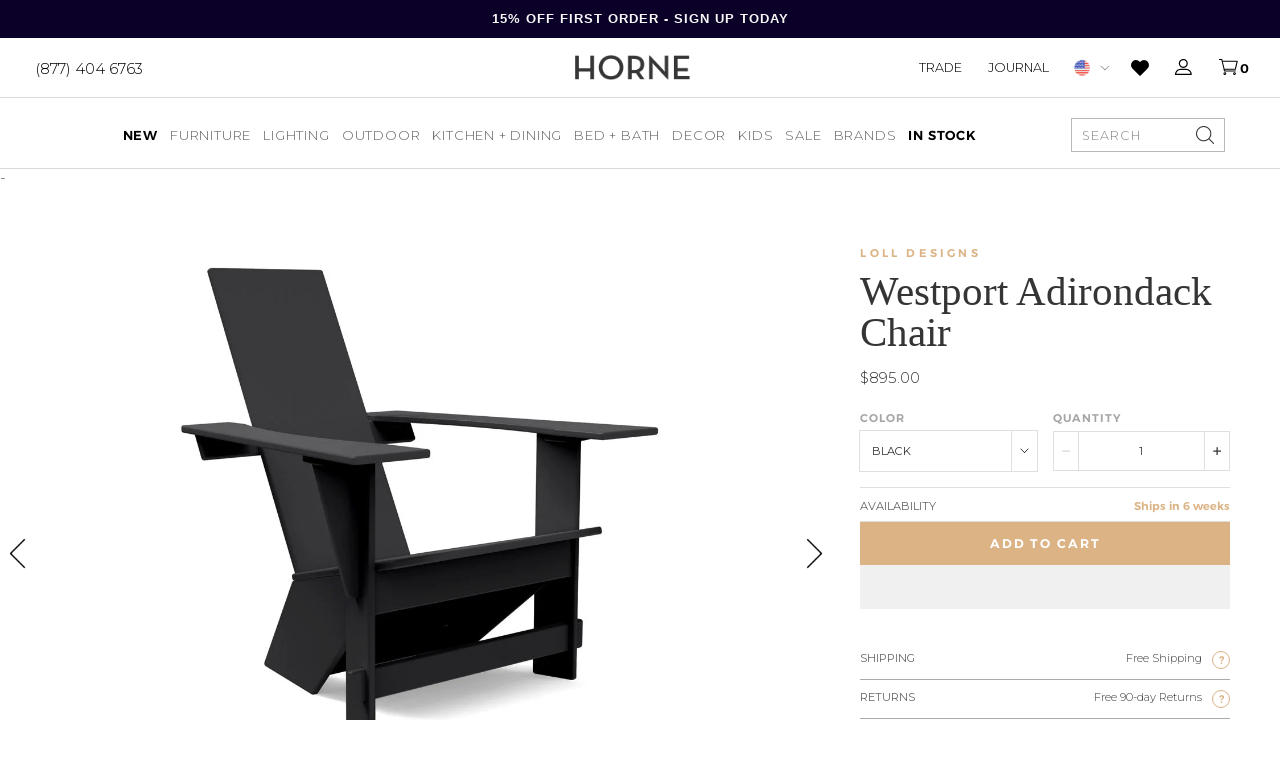

--- FILE ---
content_type: text/html; charset=utf-8
request_url: https://shophorne.com/products/westport-adirondack-chair
body_size: 56093
content:
<!doctype html>
















  

  

  

  

  

  

  

  

  

  

  

  

  

  

  

  

  

  

  

  

  

  

  

  

  

  

  

  

  

  

  

  

  

  

  

  

  
    


  

  

  

  

  
    
    
  

  

  

  

  

  

  

  

  

  

  
    
    
  

  
    
    
  

  

  

  

  

  

































  

  


<html>
  <head>
    <script>
      var isChrome = navigator.userAgent.includes('Chrome') && navigator.vendor.includes('Google Inc');

      if (isChrome) {
        console.log('is chrome');
        window.YETT_WHITELIST = [
          /.*blockscripts.js/,
          /.*jquery/,
          /.*slick/,
          /.*slidecarthq-forward.js/,
          /.*widget.reviews.io/,
          /.*yotpo/,
          /.*lazysizes/,
          /.*embla-carousel/,
          // /.*gtmcode.js/,
          // Exclude render-blocking tracking scripts
          // /.*analytics.js/,       // Google Analytics
          // /.*gtag.js/,            // Google Analytics
          // /.*gtm.js/,             // Google Tag Manager
          // /.*fbevents.js/,          // Facebook Pixel
          // /.*fbq.js/,               // Facebook Pixel
          // /.*hotjar.js/,            // Hotjar
          // /.*li.js/,                // LinkedIn Insight Tag
          // /.*uwt.js/,               // Twitter Universal Website Tag
          // /.*pinterest.js/,         // Pinterest Tag
          // /.*bat.js/,               // Bing UET Tag
          // /.*klaviyo.js/,           // Klaviyo
          // /.*sc.js/,                // Snapchat Pixel
          // /.*ttq.js/                // TikTok Pixel
        ];
      } else {
        console.log('is not chrome');
        window.YETT_WHITELIST = [/.*/];
      }
    </script>

    <script src="https://unpkg.com/yett"></script>
    <script src="//shophorne.com/cdn/shop/t/192/assets/blockscripts.js?v=180240825889322029911763403293"></script>

    <script>
      window.Shopify = window.Shopify || {theme: {id: 146437472301, role: 'main' } };
      window._template = {
          directory: "",
          name: "product",
          suffix: "redesign"
      }
    </script>


    <meta name="p:domain_verify" content="55d607e0954dec2c1e20cf5b280a2626"><meta name="google-site-verification" content="4SjbcNFQYqDKFrt-R-Tp2nt0dV-wttmLPGoMbDawpuE"><meta charset="utf-8">
    <meta http-equiv="X-UA-Compatible" content="IE=edge,chrome=1">
    <meta name="theme-color" content="#353535">
    <meta name="viewport" content="width=device-width,initial-scale=1">
    <meta name="google-site-verification" content="Ljjm74axGdB9OSFo87VU4ZtrL3Vek4DqJInjtGBimCE"><meta name="facebook-domain-verification" content="0rtya907oadxxtwvpt0l4ork4tk5ul">
<script>
  var line =    	'- - - - - - - - - - - - - ',
    ul =        	'-----------------',
    trpl =          '\n\n\n',
    dbl =           '\n\n',
    sgl =           '\n',
    headerTitle =   'Theme Information',
    loggedIn = 		'Customer:      Logged Out',
    themeName =     'Theme Name:    11/20 Homepage Slider Update',
    pageTitle =     'Page Title:    Loll Designs Westport Adirondack Chair - Furniture - HORNE',
    themeID =       'Theme ID:      146437472301',
    templateName =  'Template:      product.redesign';
  console.log(
    line + 
    trpl + 
    headerTitle + sgl + ul + dbl + 
    themeName + dbl + 
    pageTitle + dbl +
    templateName + dbl + 
    themeID + dbl + 
    loggedIn + 
    trpl + 
    line + 
    dbl
  );
</script><style type="text/css">  
  :root {
    
--color--tan: #D5B58B;
--color--tan-rgb: 213, 181, 139;
    
--color--brandy: #dab388;
--color--brandy-rgb: 218, 179, 136;
    
--color--alabaster-white: #F7F7F7;
--color--alabaster-white-rgb: 247, 247, 247;
    
--color--silver: #C0C0C0;
--color--silver-rgb: 192, 192, 192;
    
--color--tumbleweed-beige: #dbb385;
--color--tumbleweed-beige-rgb: 219, 179, 133;
    
--color--dove-gray: #656565;
--color--dove-gray-rgb: 101, 101, 101;
    
--color--gray: #898989;
--color--gray-rgb: 137, 137, 137;
    
--color--foreground: #000000;
--color--foreground-rgb: 0, 0, 0;

    ---flickity--arrow-left:  url('//shophorne.com/cdn/shop/t/192/assets/svg-arrow-left.svg?v=97911241199780531251763403293');
    ---flickity--arrow-right:  url('//shophorne.com/cdn/shop/t/192/assets/svg-arrow-right.svg?v=115588134448974118881763403293');

  }
</style><script src="https://ajax.googleapis.com/ajax/libs/jquery/3.7.1/jquery.min.js"></script>

    <script type="text/javascript">
      // place near top of Head
      // alter version if functions are still firing too quickly
      function waitFor_jQuery(method) {
        if ( window.jQuery ) {
          method();
        } else {
          setTimeout(function() { waitFor_jQuery(method) }, 50);
        }
      }

      // wrap your jquery in this.
      waitFor_jQuery(function () {
        $(document).ready(function (argument) {
          // do stuff
        })
      });
    </script>

    <script type="text/javascript">
      /*

        !!!IMPORTANT!!!

        Leave this here so it runs before any other javascript.
        Replaces all "®" characters with html version for better styling.

      */
      function replaceCopy(node,string,replace) {
        const findCopy  = new RegExp(string,"gi"),
          replaceWith   = replace,
          type          = node.nodeType,
          data          = node.data,
          notAlone      = typeof data !== 'undefined' ? node.data.length > 1 : false,
          stringFound   = notAlone ? node.data.includes(string) : false,
          notScript     = node.nodeName != "SCRIPT",
          replaceThis   = type == 3 && stringFound && notAlone,
          goToNextChild = type == 1 && notScript;
        if (replaceThis) {
          var par = node.parentNode;
          par.innerHTML = par.innerHTML.replace(findCopy,replaceWith);
        }
        if (goToNextChild) {
          for (var i = 0; i < node.childNodes.length; i++) {
            replaceCopy(node.childNodes[i],string,replace);
          }
        }
      }
      window.addEventListener('DOMContentLoaded', (event) => {
        replaceCopy(document.body,'®','<sup style="font-size:max(0.3em,11px);">®</sup>');
      });
    </script><script
      src="https://cdn-widgetsrepository.yotpo.com/v1/loader/WJUWyeAw7YbIZlxW2GMaLigmNjhkEyI4WqFcrSue"
      async
    ></script><script type="text/javascript">
      (function e(){var e=document.createElement("script");e.type="text/javascript",e.async=true,e.src="//staticw2.yotpo.com/WJUWyeAw7YbIZlxW2GMaLigmNjhkEyI4WqFcrSue/widget.js";var t=document.getElementsByTagName("script")[0];t.parentNode.insertBefore(e,t)})();
    </script>
    

    
<script src="https://use.typekit.net/dkk4whe.js"></script>
<script>try{Typekit.load({ async: false });}catch(e){}</script><link href="//shophorne.com/cdn/shop/t/192/assets/theme.min.css?v=62999078949523512641763435089" rel="stylesheet" type="text/css" media="all" />
    <link href="//shophorne.com/cdn/shop/t/192/assets/custom.css?v=130826944957386126421763403293" rel="stylesheet" type="text/css" media="all" />
<script>window.performance && window.performance.mark && window.performance.mark('shopify.content_for_header.start');</script><meta name="google-site-verification" content="Ljjm74axGdB9OSFo87VU4ZtrL3Vek4DqJInjtGBimCE">
<meta name="facebook-domain-verification" content="iocdgk1u6nmt3322n36gpmurxz75ia">
<meta id="shopify-digital-wallet" name="shopify-digital-wallet" content="/10876904/digital_wallets/dialog">
<meta name="shopify-checkout-api-token" content="6ac638a4c7086c99f97564e4120f2f1e">
<meta id="in-context-paypal-metadata" data-shop-id="10876904" data-venmo-supported="false" data-environment="production" data-locale="en_US" data-paypal-v4="true" data-currency="USD">
<link rel="alternate" type="application/json+oembed" href="https://shophorne.com/products/westport-adirondack-chair.oembed">
<script async="async" src="/checkouts/internal/preloads.js?locale=en-US"></script>
<link rel="preconnect" href="https://shop.app" crossorigin="anonymous">
<script async="async" src="https://shop.app/checkouts/internal/preloads.js?locale=en-US&shop_id=10876904" crossorigin="anonymous"></script>
<script id="apple-pay-shop-capabilities" type="application/json">{"shopId":10876904,"countryCode":"US","currencyCode":"USD","merchantCapabilities":["supports3DS"],"merchantId":"gid:\/\/shopify\/Shop\/10876904","merchantName":"HORNE","requiredBillingContactFields":["postalAddress","email","phone"],"requiredShippingContactFields":["postalAddress","email","phone"],"shippingType":"shipping","supportedNetworks":["visa","masterCard","amex","discover","elo","jcb"],"total":{"type":"pending","label":"HORNE","amount":"1.00"},"shopifyPaymentsEnabled":true,"supportsSubscriptions":true}</script>
<script id="shopify-features" type="application/json">{"accessToken":"6ac638a4c7086c99f97564e4120f2f1e","betas":["rich-media-storefront-analytics"],"domain":"shophorne.com","predictiveSearch":true,"shopId":10876904,"locale":"en"}</script>
<script>var Shopify = Shopify || {};
Shopify.shop = "shop-horne.myshopify.com";
Shopify.locale = "en";
Shopify.currency = {"active":"USD","rate":"1.0"};
Shopify.country = "US";
Shopify.theme = {"name":"11\/20 Homepage Slider Update","id":146437472301,"schema_name":null,"schema_version":null,"theme_store_id":null,"role":"main"};
Shopify.theme.handle = "null";
Shopify.theme.style = {"id":null,"handle":null};
Shopify.cdnHost = "shophorne.com/cdn";
Shopify.routes = Shopify.routes || {};
Shopify.routes.root = "/";</script>
<script type="module">!function(o){(o.Shopify=o.Shopify||{}).modules=!0}(window);</script>
<script>!function(o){function n(){var o=[];function n(){o.push(Array.prototype.slice.apply(arguments))}return n.q=o,n}var t=o.Shopify=o.Shopify||{};t.loadFeatures=n(),t.autoloadFeatures=n()}(window);</script>
<script>
  window.ShopifyPay = window.ShopifyPay || {};
  window.ShopifyPay.apiHost = "shop.app\/pay";
  window.ShopifyPay.redirectState = null;
</script>
<script id="shop-js-analytics" type="application/json">{"pageType":"product"}</script>
<script defer="defer" async type="module" src="//shophorne.com/cdn/shopifycloud/shop-js/modules/v2/client.init-shop-cart-sync_BApSsMSl.en.esm.js"></script>
<script defer="defer" async type="module" src="//shophorne.com/cdn/shopifycloud/shop-js/modules/v2/chunk.common_CBoos6YZ.esm.js"></script>
<script type="module">
  await import("//shophorne.com/cdn/shopifycloud/shop-js/modules/v2/client.init-shop-cart-sync_BApSsMSl.en.esm.js");
await import("//shophorne.com/cdn/shopifycloud/shop-js/modules/v2/chunk.common_CBoos6YZ.esm.js");

  window.Shopify.SignInWithShop?.initShopCartSync?.({"fedCMEnabled":true,"windoidEnabled":true});

</script>
<script>
  window.Shopify = window.Shopify || {};
  if (!window.Shopify.featureAssets) window.Shopify.featureAssets = {};
  window.Shopify.featureAssets['shop-js'] = {"shop-cart-sync":["modules/v2/client.shop-cart-sync_DJczDl9f.en.esm.js","modules/v2/chunk.common_CBoos6YZ.esm.js"],"init-fed-cm":["modules/v2/client.init-fed-cm_BzwGC0Wi.en.esm.js","modules/v2/chunk.common_CBoos6YZ.esm.js"],"init-windoid":["modules/v2/client.init-windoid_BS26ThXS.en.esm.js","modules/v2/chunk.common_CBoos6YZ.esm.js"],"init-shop-email-lookup-coordinator":["modules/v2/client.init-shop-email-lookup-coordinator_DFwWcvrS.en.esm.js","modules/v2/chunk.common_CBoos6YZ.esm.js"],"shop-cash-offers":["modules/v2/client.shop-cash-offers_DthCPNIO.en.esm.js","modules/v2/chunk.common_CBoos6YZ.esm.js","modules/v2/chunk.modal_Bu1hFZFC.esm.js"],"shop-button":["modules/v2/client.shop-button_D_JX508o.en.esm.js","modules/v2/chunk.common_CBoos6YZ.esm.js"],"shop-toast-manager":["modules/v2/client.shop-toast-manager_tEhgP2F9.en.esm.js","modules/v2/chunk.common_CBoos6YZ.esm.js"],"avatar":["modules/v2/client.avatar_BTnouDA3.en.esm.js"],"pay-button":["modules/v2/client.pay-button_BuNmcIr_.en.esm.js","modules/v2/chunk.common_CBoos6YZ.esm.js"],"init-shop-cart-sync":["modules/v2/client.init-shop-cart-sync_BApSsMSl.en.esm.js","modules/v2/chunk.common_CBoos6YZ.esm.js"],"shop-login-button":["modules/v2/client.shop-login-button_DwLgFT0K.en.esm.js","modules/v2/chunk.common_CBoos6YZ.esm.js","modules/v2/chunk.modal_Bu1hFZFC.esm.js"],"init-customer-accounts-sign-up":["modules/v2/client.init-customer-accounts-sign-up_TlVCiykN.en.esm.js","modules/v2/client.shop-login-button_DwLgFT0K.en.esm.js","modules/v2/chunk.common_CBoos6YZ.esm.js","modules/v2/chunk.modal_Bu1hFZFC.esm.js"],"init-shop-for-new-customer-accounts":["modules/v2/client.init-shop-for-new-customer-accounts_DrjXSI53.en.esm.js","modules/v2/client.shop-login-button_DwLgFT0K.en.esm.js","modules/v2/chunk.common_CBoos6YZ.esm.js","modules/v2/chunk.modal_Bu1hFZFC.esm.js"],"init-customer-accounts":["modules/v2/client.init-customer-accounts_C0Oh2ljF.en.esm.js","modules/v2/client.shop-login-button_DwLgFT0K.en.esm.js","modules/v2/chunk.common_CBoos6YZ.esm.js","modules/v2/chunk.modal_Bu1hFZFC.esm.js"],"shop-follow-button":["modules/v2/client.shop-follow-button_C5D3XtBb.en.esm.js","modules/v2/chunk.common_CBoos6YZ.esm.js","modules/v2/chunk.modal_Bu1hFZFC.esm.js"],"checkout-modal":["modules/v2/client.checkout-modal_8TC_1FUY.en.esm.js","modules/v2/chunk.common_CBoos6YZ.esm.js","modules/v2/chunk.modal_Bu1hFZFC.esm.js"],"lead-capture":["modules/v2/client.lead-capture_D-pmUjp9.en.esm.js","modules/v2/chunk.common_CBoos6YZ.esm.js","modules/v2/chunk.modal_Bu1hFZFC.esm.js"],"shop-login":["modules/v2/client.shop-login_BmtnoEUo.en.esm.js","modules/v2/chunk.common_CBoos6YZ.esm.js","modules/v2/chunk.modal_Bu1hFZFC.esm.js"],"payment-terms":["modules/v2/client.payment-terms_BHOWV7U_.en.esm.js","modules/v2/chunk.common_CBoos6YZ.esm.js","modules/v2/chunk.modal_Bu1hFZFC.esm.js"]};
</script>
<script>(function() {
  var isLoaded = false;
  function asyncLoad() {
    if (isLoaded) return;
    isLoaded = true;
    var urls = ["https:\/\/cdn.attn.tv\/horne\/dtag.js?shop=shop-horne.myshopify.com","https:\/\/favorites-wishlist-cdn.shopstorm.com\/assets\/wishl-3d458c5d75440b09470bef2859ae23ae9732527ce0cc4742986a0332faecee6d.js?shop=shop-horne.myshopify.com","https:\/\/config.gorgias.chat\/bundle-loader\/01GYCCASYFZBZG5GRAYRPMV051?source=shopify1click\u0026shop=shop-horne.myshopify.com","https:\/\/sfdr.co\/sfdr.js?sid=21040\u0026shop=shop-horne.myshopify.com","https:\/\/container.pepperjam.com\/886453802.js?shop=shop-horne.myshopify.com","https:\/\/cdn-widgetsrepository.yotpo.com\/v1\/loader\/WJUWyeAw7YbIZlxW2GMaLigmNjhkEyI4WqFcrSue?shop=shop-horne.myshopify.com","https:\/\/cdn.adtrace.ai\/facebook-track.js?shop=shop-horne.myshopify.com","https:\/\/cdn.shopify.com\/s\/files\/1\/1087\/6904\/t\/192\/assets\/yoast-active-script.js?v=1763403293\u0026shop=shop-horne.myshopify.com","https:\/\/cdn.9gtb.com\/loader.js?g_cvt_id=11f3f090-e286-499c-a271-b4d7e2b7038d\u0026shop=shop-horne.myshopify.com","\/\/backinstock.useamp.com\/widget\/9006_1767153620.js?category=bis\u0026v=6\u0026shop=shop-horne.myshopify.com"];
    for (var i = 0; i < urls.length; i++) {
      var s = document.createElement('script');
      s.type = 'text/javascript';
      s.async = true;
      s.src = urls[i];
      var x = document.getElementsByTagName('script')[0];
      x.parentNode.insertBefore(s, x);
    }
  };
  if(window.attachEvent) {
    window.attachEvent('onload', asyncLoad);
  } else {
    window.addEventListener('load', asyncLoad, false);
  }
})();</script>
<script id="__st">var __st={"a":10876904,"offset":-18000,"reqid":"0fedf3b1-4ec9-4eb8-92e1-159ba71db319-1768915593","pageurl":"shophorne.com\/products\/westport-adirondack-chair","u":"f2705bc2b752","p":"product","rtyp":"product","rid":1770488496173};</script>
<script>window.ShopifyPaypalV4VisibilityTracking = true;</script>
<script id="captcha-bootstrap">!function(){'use strict';const t='contact',e='account',n='new_comment',o=[[t,t],['blogs',n],['comments',n],[t,'customer']],c=[[e,'customer_login'],[e,'guest_login'],[e,'recover_customer_password'],[e,'create_customer']],r=t=>t.map((([t,e])=>`form[action*='/${t}']:not([data-nocaptcha='true']) input[name='form_type'][value='${e}']`)).join(','),a=t=>()=>t?[...document.querySelectorAll(t)].map((t=>t.form)):[];function s(){const t=[...o],e=r(t);return a(e)}const i='password',u='form_key',d=['recaptcha-v3-token','g-recaptcha-response','h-captcha-response',i],f=()=>{try{return window.sessionStorage}catch{return}},m='__shopify_v',_=t=>t.elements[u];function p(t,e,n=!1){try{const o=window.sessionStorage,c=JSON.parse(o.getItem(e)),{data:r}=function(t){const{data:e,action:n}=t;return t[m]||n?{data:e,action:n}:{data:t,action:n}}(c);for(const[e,n]of Object.entries(r))t.elements[e]&&(t.elements[e].value=n);n&&o.removeItem(e)}catch(o){console.error('form repopulation failed',{error:o})}}const l='form_type',E='cptcha';function T(t){t.dataset[E]=!0}const w=window,h=w.document,L='Shopify',v='ce_forms',y='captcha';let A=!1;((t,e)=>{const n=(g='f06e6c50-85a8-45c8-87d0-21a2b65856fe',I='https://cdn.shopify.com/shopifycloud/storefront-forms-hcaptcha/ce_storefront_forms_captcha_hcaptcha.v1.5.2.iife.js',D={infoText:'Protected by hCaptcha',privacyText:'Privacy',termsText:'Terms'},(t,e,n)=>{const o=w[L][v],c=o.bindForm;if(c)return c(t,g,e,D).then(n);var r;o.q.push([[t,g,e,D],n]),r=I,A||(h.body.append(Object.assign(h.createElement('script'),{id:'captcha-provider',async:!0,src:r})),A=!0)});var g,I,D;w[L]=w[L]||{},w[L][v]=w[L][v]||{},w[L][v].q=[],w[L][y]=w[L][y]||{},w[L][y].protect=function(t,e){n(t,void 0,e),T(t)},Object.freeze(w[L][y]),function(t,e,n,w,h,L){const[v,y,A,g]=function(t,e,n){const i=e?o:[],u=t?c:[],d=[...i,...u],f=r(d),m=r(i),_=r(d.filter((([t,e])=>n.includes(e))));return[a(f),a(m),a(_),s()]}(w,h,L),I=t=>{const e=t.target;return e instanceof HTMLFormElement?e:e&&e.form},D=t=>v().includes(t);t.addEventListener('submit',(t=>{const e=I(t);if(!e)return;const n=D(e)&&!e.dataset.hcaptchaBound&&!e.dataset.recaptchaBound,o=_(e),c=g().includes(e)&&(!o||!o.value);(n||c)&&t.preventDefault(),c&&!n&&(function(t){try{if(!f())return;!function(t){const e=f();if(!e)return;const n=_(t);if(!n)return;const o=n.value;o&&e.removeItem(o)}(t);const e=Array.from(Array(32),(()=>Math.random().toString(36)[2])).join('');!function(t,e){_(t)||t.append(Object.assign(document.createElement('input'),{type:'hidden',name:u})),t.elements[u].value=e}(t,e),function(t,e){const n=f();if(!n)return;const o=[...t.querySelectorAll(`input[type='${i}']`)].map((({name:t})=>t)),c=[...d,...o],r={};for(const[a,s]of new FormData(t).entries())c.includes(a)||(r[a]=s);n.setItem(e,JSON.stringify({[m]:1,action:t.action,data:r}))}(t,e)}catch(e){console.error('failed to persist form',e)}}(e),e.submit())}));const S=(t,e)=>{t&&!t.dataset[E]&&(n(t,e.some((e=>e===t))),T(t))};for(const o of['focusin','change'])t.addEventListener(o,(t=>{const e=I(t);D(e)&&S(e,y())}));const B=e.get('form_key'),M=e.get(l),P=B&&M;t.addEventListener('DOMContentLoaded',(()=>{const t=y();if(P)for(const e of t)e.elements[l].value===M&&p(e,B);[...new Set([...A(),...v().filter((t=>'true'===t.dataset.shopifyCaptcha))])].forEach((e=>S(e,t)))}))}(h,new URLSearchParams(w.location.search),n,t,e,['guest_login'])})(!0,!0)}();</script>
<script integrity="sha256-4kQ18oKyAcykRKYeNunJcIwy7WH5gtpwJnB7kiuLZ1E=" data-source-attribution="shopify.loadfeatures" defer="defer" src="//shophorne.com/cdn/shopifycloud/storefront/assets/storefront/load_feature-a0a9edcb.js" crossorigin="anonymous"></script>
<script crossorigin="anonymous" defer="defer" src="//shophorne.com/cdn/shopifycloud/storefront/assets/shopify_pay/storefront-65b4c6d7.js?v=20250812"></script>
<script data-source-attribution="shopify.dynamic_checkout.dynamic.init">var Shopify=Shopify||{};Shopify.PaymentButton=Shopify.PaymentButton||{isStorefrontPortableWallets:!0,init:function(){window.Shopify.PaymentButton.init=function(){};var t=document.createElement("script");t.src="https://shophorne.com/cdn/shopifycloud/portable-wallets/latest/portable-wallets.en.js",t.type="module",document.head.appendChild(t)}};
</script>
<script data-source-attribution="shopify.dynamic_checkout.buyer_consent">
  function portableWalletsHideBuyerConsent(e){var t=document.getElementById("shopify-buyer-consent"),n=document.getElementById("shopify-subscription-policy-button");t&&n&&(t.classList.add("hidden"),t.setAttribute("aria-hidden","true"),n.removeEventListener("click",e))}function portableWalletsShowBuyerConsent(e){var t=document.getElementById("shopify-buyer-consent"),n=document.getElementById("shopify-subscription-policy-button");t&&n&&(t.classList.remove("hidden"),t.removeAttribute("aria-hidden"),n.addEventListener("click",e))}window.Shopify?.PaymentButton&&(window.Shopify.PaymentButton.hideBuyerConsent=portableWalletsHideBuyerConsent,window.Shopify.PaymentButton.showBuyerConsent=portableWalletsShowBuyerConsent);
</script>
<script>
  function portableWalletsCleanup(e){e&&e.src&&console.error("Failed to load portable wallets script "+e.src);var t=document.querySelectorAll("shopify-accelerated-checkout .shopify-payment-button__skeleton, shopify-accelerated-checkout-cart .wallet-cart-button__skeleton"),e=document.getElementById("shopify-buyer-consent");for(let e=0;e<t.length;e++)t[e].remove();e&&e.remove()}function portableWalletsNotLoadedAsModule(e){e instanceof ErrorEvent&&"string"==typeof e.message&&e.message.includes("import.meta")&&"string"==typeof e.filename&&e.filename.includes("portable-wallets")&&(window.removeEventListener("error",portableWalletsNotLoadedAsModule),window.Shopify.PaymentButton.failedToLoad=e,"loading"===document.readyState?document.addEventListener("DOMContentLoaded",window.Shopify.PaymentButton.init):window.Shopify.PaymentButton.init())}window.addEventListener("error",portableWalletsNotLoadedAsModule);
</script>

<script type="module" src="https://shophorne.com/cdn/shopifycloud/portable-wallets/latest/portable-wallets.en.js" onError="portableWalletsCleanup(this)" crossorigin="anonymous"></script>
<script nomodule>
  document.addEventListener("DOMContentLoaded", portableWalletsCleanup);
</script>

<link id="shopify-accelerated-checkout-styles" rel="stylesheet" media="screen" href="https://shophorne.com/cdn/shopifycloud/portable-wallets/latest/accelerated-checkout-backwards-compat.css" crossorigin="anonymous">
<style id="shopify-accelerated-checkout-cart">
        #shopify-buyer-consent {
  margin-top: 1em;
  display: inline-block;
  width: 100%;
}

#shopify-buyer-consent.hidden {
  display: none;
}

#shopify-subscription-policy-button {
  background: none;
  border: none;
  padding: 0;
  text-decoration: underline;
  font-size: inherit;
  cursor: pointer;
}

#shopify-subscription-policy-button::before {
  box-shadow: none;
}

      </style>

<script>window.performance && window.performance.mark && window.performance.mark('shopify.content_for_header.end');</script><link rel="apple-touch-icon" sizes="180x180" href="//shophorne.com/cdn/shop/t/192/assets/apple-touch-icon.png?v=57737423030090268041763403293">
<link rel="icon" type="image/png" sizes="32x32" href="//shophorne.com/cdn/shop/t/192/assets/favicon-32x32.png?v=6138081894102236931763403293">
<link rel="icon" type="image/png" sizes="16x16" href="//shophorne.com/cdn/shop/t/192/assets/favicon-16x16.png?v=75530924045230165361763403293">
<link rel="icon" type="image/x-icon" href="//shophorne.com/cdn/shop/t/192/assets/favicon.ico?v=173130762851291016911763403293">
<link rel="mask-icon" href="//shophorne.com/cdn/shop/t/192/assets/safari-pinned-tab.svg?v=41737749711557992481763403293" color="#7b7b7b">
<meta name="msapplication-TileColor" content="#ffffff">
<meta name="theme-color" content="#ffffff"><script>
  window.onload = null; // curb 40px shift of fixed elements
</script>

<style type="text/css">
  #admin_bar_iframe {
    display: none;
  }
  html {
    padding-top: 0 !important;
  }
</style>








<script id="json-product" type="application/json">
  {
    "variants": [{"id":15102059348013,"title":"Black","option1":"Black","option2":null,"option3":null,"sku":"AD-WAC-BL","requires_shipping":true,"taxable":true,"featured_image":{"id":31849875472429,"product_id":1770488496173,"position":1,"created_at":"2023-03-13T22:03:50-04:00","updated_at":"2023-03-13T22:03:50-04:00","alt":"Westport Adirondack Chair - Loll Designs - Outdoor Furniture - Black - HORNE","width":900,"height":900,"src":"\/\/shophorne.com\/cdn\/shop\/products\/westport-adirondack-chair-574416.jpg?v=1678759430","variant_ids":[15102059348013]},"available":true,"name":"Westport Adirondack Chair - Black","public_title":"Black","options":["Black"],"price":89500,"weight":13608,"compare_at_price":null,"inventory_quantity":0,"inventory_management":"shopify","inventory_policy":"continue","barcode":null,"featured_media":{"alt":"Westport Adirondack Chair - Loll Designs - Outdoor Furniture - Black - HORNE","id":24526569472045,"position":1,"preview_image":{"aspect_ratio":1.0,"height":900,"width":900,"src":"\/\/shophorne.com\/cdn\/shop\/products\/westport-adirondack-chair-574416.jpg?v=1678759430"}},"requires_selling_plan":false,"selling_plan_allocations":[],"quantity_rule":{"min":1,"max":null,"increment":1}},{"id":15102059380781,"title":"Charcoal Grey","option1":"Charcoal Grey","option2":null,"option3":null,"sku":"AD-WAC-CG","requires_shipping":true,"taxable":true,"featured_image":{"id":31849875505197,"product_id":1770488496173,"position":2,"created_at":"2023-03-13T22:03:50-04:00","updated_at":"2023-03-13T22:03:50-04:00","alt":"Westport Adirondack Chair - Loll Designs - Outdoor Furniture - Charcoal Grey - HORNE","width":900,"height":900,"src":"\/\/shophorne.com\/cdn\/shop\/products\/westport-adirondack-chair-613367.jpg?v=1678759430","variant_ids":[15102059380781]},"available":true,"name":"Westport Adirondack Chair - Charcoal Grey","public_title":"Charcoal Grey","options":["Charcoal Grey"],"price":89500,"weight":13608,"compare_at_price":null,"inventory_quantity":0,"inventory_management":"shopify","inventory_policy":"continue","barcode":null,"featured_media":{"alt":"Westport Adirondack Chair - Loll Designs - Outdoor Furniture - Charcoal Grey - HORNE","id":24526569504813,"position":2,"preview_image":{"aspect_ratio":1.0,"height":900,"width":900,"src":"\/\/shophorne.com\/cdn\/shop\/products\/westport-adirondack-chair-613367.jpg?v=1678759430"}},"requires_selling_plan":false,"selling_plan_allocations":[],"quantity_rule":{"min":1,"max":null,"increment":1}},{"id":15102059413549,"title":"Leaf Green","option1":"Leaf Green","option2":null,"option3":null,"sku":"AD-WAC-LG","requires_shipping":true,"taxable":true,"featured_image":{"id":31849875537965,"product_id":1770488496173,"position":3,"created_at":"2023-03-13T22:03:50-04:00","updated_at":"2023-03-13T22:03:50-04:00","alt":"Westport Adirondack Chair - Loll Designs - Outdoor Furniture - Leaf Green - HORNE","width":900,"height":900,"src":"\/\/shophorne.com\/cdn\/shop\/products\/westport-adirondack-chair-338649.jpg?v=1678759430","variant_ids":[15102059413549]},"available":true,"name":"Westport Adirondack Chair - Leaf Green","public_title":"Leaf Green","options":["Leaf Green"],"price":89500,"weight":13608,"compare_at_price":null,"inventory_quantity":0,"inventory_management":"shopify","inventory_policy":"continue","barcode":null,"featured_media":{"alt":"Westport Adirondack Chair - Loll Designs - Outdoor Furniture - Leaf Green - HORNE","id":24526569537581,"position":3,"preview_image":{"aspect_ratio":1.0,"height":900,"width":900,"src":"\/\/shophorne.com\/cdn\/shop\/products\/westport-adirondack-chair-338649.jpg?v=1678759430"}},"requires_selling_plan":false,"selling_plan_allocations":[],"quantity_rule":{"min":1,"max":null,"increment":1}},{"id":15102059446317,"title":"Apple Red","option1":"Apple Red","option2":null,"option3":null,"sku":"AD-WAC-AR","requires_shipping":true,"taxable":true,"featured_image":{"id":31849875570733,"product_id":1770488496173,"position":4,"created_at":"2023-03-13T22:03:50-04:00","updated_at":"2023-03-13T22:03:50-04:00","alt":"Westport Adirondack Chair - Loll Designs - Outdoor Furniture - Apple Red - HORNE","width":900,"height":900,"src":"\/\/shophorne.com\/cdn\/shop\/products\/westport-adirondack-chair-693255.jpg?v=1678759430","variant_ids":[15102059446317]},"available":true,"name":"Westport Adirondack Chair - Apple Red","public_title":"Apple Red","options":["Apple Red"],"price":89500,"weight":13608,"compare_at_price":null,"inventory_quantity":0,"inventory_management":"shopify","inventory_policy":"continue","barcode":null,"featured_media":{"alt":"Westport Adirondack Chair - Loll Designs - Outdoor Furniture - Apple Red - HORNE","id":24526569570349,"position":4,"preview_image":{"aspect_ratio":1.0,"height":900,"width":900,"src":"\/\/shophorne.com\/cdn\/shop\/products\/westport-adirondack-chair-693255.jpg?v=1678759430"}},"requires_selling_plan":false,"selling_plan_allocations":[],"quantity_rule":{"min":1,"max":null,"increment":1}},{"id":15102059479085,"title":"Sky Blue","option1":"Sky Blue","option2":null,"option3":null,"sku":"AD-WAC-SB","requires_shipping":true,"taxable":true,"featured_image":{"id":31849875603501,"product_id":1770488496173,"position":5,"created_at":"2023-03-13T22:03:50-04:00","updated_at":"2023-03-13T22:03:50-04:00","alt":"Westport Adirondack Chair - Loll Designs - Outdoor Furniture - Sky Blue - HORNE","width":900,"height":900,"src":"\/\/shophorne.com\/cdn\/shop\/products\/westport-adirondack-chair-719559.jpg?v=1678759430","variant_ids":[15102059479085]},"available":true,"name":"Westport Adirondack Chair - Sky Blue","public_title":"Sky Blue","options":["Sky Blue"],"price":89500,"weight":13608,"compare_at_price":null,"inventory_quantity":0,"inventory_management":"shopify","inventory_policy":"continue","barcode":null,"featured_media":{"alt":"Westport Adirondack Chair - Loll Designs - Outdoor Furniture - Sky Blue - HORNE","id":24526569603117,"position":5,"preview_image":{"aspect_ratio":1.0,"height":900,"width":900,"src":"\/\/shophorne.com\/cdn\/shop\/products\/westport-adirondack-chair-719559.jpg?v=1678759430"}},"requires_selling_plan":false,"selling_plan_allocations":[],"quantity_rule":{"min":1,"max":null,"increment":1}},{"id":15102059511853,"title":"Cloud White","option1":"Cloud White","option2":null,"option3":null,"sku":"AD-WAC-CW","requires_shipping":true,"taxable":true,"featured_image":{"id":31849875636269,"product_id":1770488496173,"position":6,"created_at":"2023-03-13T22:03:51-04:00","updated_at":"2023-03-13T22:03:51-04:00","alt":"Westport Adirondack Chair - Loll Designs - Outdoor Furniture - Cloud White - HORNE","width":900,"height":900,"src":"\/\/shophorne.com\/cdn\/shop\/products\/westport-adirondack-chair-586231.jpg?v=1678759431","variant_ids":[15102059511853]},"available":true,"name":"Westport Adirondack Chair - Cloud White","public_title":"Cloud White","options":["Cloud White"],"price":89500,"weight":13608,"compare_at_price":null,"inventory_quantity":0,"inventory_management":"shopify","inventory_policy":"continue","barcode":null,"featured_media":{"alt":"Westport Adirondack Chair - Loll Designs - Outdoor Furniture - Cloud White - HORNE","id":24526569635885,"position":6,"preview_image":{"aspect_ratio":1.0,"height":900,"width":900,"src":"\/\/shophorne.com\/cdn\/shop\/products\/westport-adirondack-chair-586231.jpg?v=1678759431"}},"requires_selling_plan":false,"selling_plan_allocations":[],"quantity_rule":{"min":1,"max":null,"increment":1}},{"id":15102059544621,"title":"Navy Blue","option1":"Navy Blue","option2":null,"option3":null,"sku":"AD-WAC-NB","requires_shipping":true,"taxable":true,"featured_image":{"id":31849875669037,"product_id":1770488496173,"position":7,"created_at":"2023-03-13T22:03:51-04:00","updated_at":"2023-03-13T22:03:51-04:00","alt":"Westport Adirondack Chair - Loll Designs - Outdoor Furniture - Navy Blue - HORNE","width":900,"height":900,"src":"\/\/shophorne.com\/cdn\/shop\/products\/westport-adirondack-chair-271601.jpg?v=1678759431","variant_ids":[15102059544621]},"available":true,"name":"Westport Adirondack Chair - Navy Blue","public_title":"Navy Blue","options":["Navy Blue"],"price":89500,"weight":13608,"compare_at_price":null,"inventory_quantity":0,"inventory_management":"shopify","inventory_policy":"continue","barcode":null,"featured_media":{"alt":"Westport Adirondack Chair - Loll Designs - Outdoor Furniture - Navy Blue - HORNE","id":24526569668653,"position":7,"preview_image":{"aspect_ratio":1.0,"height":900,"width":900,"src":"\/\/shophorne.com\/cdn\/shop\/products\/westport-adirondack-chair-271601.jpg?v=1678759431"}},"requires_selling_plan":false,"selling_plan_allocations":[],"quantity_rule":{"min":1,"max":null,"increment":1}},{"id":15102059577389,"title":"Sunset Orange","option1":"Sunset Orange","option2":null,"option3":null,"sku":"AD-WAC-OR","requires_shipping":true,"taxable":true,"featured_image":{"id":31849875701805,"product_id":1770488496173,"position":8,"created_at":"2023-03-13T22:03:51-04:00","updated_at":"2023-03-13T22:03:51-04:00","alt":"Westport Adirondack Chair - Loll Designs - Outdoor Furniture - Sunset Orange - HORNE","width":900,"height":900,"src":"\/\/shophorne.com\/cdn\/shop\/products\/westport-adirondack-chair-521016.jpg?v=1678759431","variant_ids":[15102059577389]},"available":true,"name":"Westport Adirondack Chair - Sunset Orange","public_title":"Sunset Orange","options":["Sunset Orange"],"price":89500,"weight":13608,"compare_at_price":null,"inventory_quantity":0,"inventory_management":"shopify","inventory_policy":"continue","barcode":null,"featured_media":{"alt":"Westport Adirondack Chair - Loll Designs - Outdoor Furniture - Sunset Orange - HORNE","id":24526569701421,"position":8,"preview_image":{"aspect_ratio":1.0,"height":900,"width":900,"src":"\/\/shophorne.com\/cdn\/shop\/products\/westport-adirondack-chair-521016.jpg?v=1678759431"}},"requires_selling_plan":false,"selling_plan_allocations":[],"quantity_rule":{"min":1,"max":null,"increment":1}},{"id":15102059610157,"title":"Driftwood","option1":"Driftwood","option2":null,"option3":null,"sku":"AD-WAC-DW","requires_shipping":true,"taxable":true,"featured_image":{"id":31849875734573,"product_id":1770488496173,"position":9,"created_at":"2023-03-13T22:03:51-04:00","updated_at":"2023-03-13T22:03:51-04:00","alt":"Westport Adirondack Chair - Loll Designs - Outdoor Furniture - Driftwood - HORNE","width":900,"height":900,"src":"\/\/shophorne.com\/cdn\/shop\/products\/westport-adirondack-chair-776520.jpg?v=1678759431","variant_ids":[15102059610157]},"available":true,"name":"Westport Adirondack Chair - Driftwood","public_title":"Driftwood","options":["Driftwood"],"price":89500,"weight":13608,"compare_at_price":null,"inventory_quantity":0,"inventory_management":"shopify","inventory_policy":"continue","barcode":null,"featured_media":{"alt":"Westport Adirondack Chair - Loll Designs - Outdoor Furniture - Driftwood - HORNE","id":24526569734189,"position":9,"preview_image":{"aspect_ratio":1.0,"height":900,"width":900,"src":"\/\/shophorne.com\/cdn\/shop\/products\/westport-adirondack-chair-776520.jpg?v=1678759431"}},"requires_selling_plan":false,"selling_plan_allocations":[],"quantity_rule":{"min":1,"max":null,"increment":1}}],
    "custom_attributes": {}
  }
</script>
<script id="json-settings" type="application/json">
  {
    "international_checkout_description": "You are being directed to our International checkout page."
  }
</script>






<script id="json-shop" type="application/json">
  {
    "inventory_sale_collection": false
  }
</script>
<script id="json-template" type="application/json">
  {
    "directory": null,
    "name": "product",
    "suffix": "redesign",
    "fixed_header": false
  }
</script>


<script>
  var _affirm_config = {
      public_api_key: "VQB8FFK44JDGZXXW", /* Affirm Public API Key */
      script: "https://cdn1.affirm.com/js/v2/affirm.js"
    };
    (function(l,g,m,e,a,f,b){var d,c=l[m]||{},h=document.createElement(f),n=document.getElementsByTagName(f)[0],k=function(a,b,c){return function(){a[b]._.push([c,arguments])}};c[e]=k(c,e,"set");d=c[e];c[a]={};c[a]._=[];d._=[];c[a][b]=k(c,a,b);a=0;for(b="set add save post open empty reset on off trigger ready setProduct".split(" ");a<b.length;a++)d[b[a]]=k(c,e,b[a]);a=0;for(b=["get","token","url","items"];a<b.length;a++)d[b[a]]=function(){};h.async=!0;h.src=g[f];n.parentNode.insertBefore(h,n);delete g[f];d(g);l[m]=c})(window,_affirm_config,"affirm","checkout","ui","script","ready");
  // END AFFIRM.JS EMBED CODE
</script>












<!-- Xandr Universal Pixel - Initialization -->
<script>
!function(e,i){if(!e.pixie){var n=e.pixie=function(e,i,a){n.actionQueue.push({action:e,actionValue:i,params:a})};n.actionQueue=[];var a=i.createElement("script");a.async=!0,a.src="//acdn.adnxs.com/dmp/up/pixie.js";var t=i.getElementsByTagName("head")[0];t.insertBefore(a,t.firstChild)}}(window,document);
pixie('init', '0b791211-113d-400e-8dfc-def341029f8c');
</script>

<!-- Xandr Universal Pixel - PageView Event -->
<script>
pixie('event', 'PageView');
</script>
<noscript><img loading="lazy" src="https://ib.adnxs.com/pixie?pi=0b791211-113d-400e-8dfc-def341029f8c&e=PageView&script=0" width="1" height="1" style="display:none"/></noscript>
    
<!-- Global site tag (gtag.js) - Google Ads: 770413022 -->
<script async src="https://www.googletagmanager.com/gtag/js?id=AW-770413022"></script>
<script>
  window.dataLayer = window.dataLayer || [];
  function gtag(){dataLayer.push(arguments);}
  gtag('js', new Date());

  gtag('config', 'AW-770413022');
</script>

 
  <!-- snippets/product-instock-redirect -->

  

  

<style>
      [data-module-mobile-menu-container] {
      height: calc(100dvh - 157px);
      }

        .yotpo-review-title {font-size: 40px !important}

      .yotpo-headline {font-size: 70px !important}

      .nine15-nav .mega-menu-tabs .tab-content .tab-menu li a .image--outer .image--inner {
        padding-top: 40% !important
      }
      
.product-grid {
  display: grid;
  grid-template-columns: repeat(4, 1fr);
  gap: 20px;
}

    </style>

    <script>
      (function(w,d,t,r,u)
      {
          var f,n,i;
          w[u]=w[u]||[],f=function()
          {
              var o={ti:"97048837", tm:"shpfy_ui", enableAutoSpaTracking: true};
              o.q=w[u],w[u]=new UET(o),w[u].push("pageLoad")
          },
          n=d.createElement(t),n.src=r,n.async=1,n.onload=n.onreadystatechange=function()
          {
              var s=this.readyState;
              s&&s!=="loaded"&&s!=="complete"||(f(),n.onload=n.onreadystatechange=null)
          },
          i=d.getElementsByTagName(t)[0],i.parentNode.insertBefore(n,i)
      })
      (window,document,"script","//bat.bing.com/bat.js","uetq");
    </script>

    
    <script src="https://cdnjs.cloudflare.com/ajax/libs/lazysizes/5.3.2/lazysizes.min.js"></script>
    <style>

    </style>
  <!-- BEGIN app block: shopify://apps/hulk-form-builder/blocks/app-embed/b6b8dd14-356b-4725-a4ed-77232212b3c3 --><!-- BEGIN app snippet: hulkapps-formbuilder-theme-ext --><script type="text/javascript">
  
  if (typeof window.formbuilder_customer != "object") {
        window.formbuilder_customer = {}
  }

  window.hulkFormBuilder = {
    form_data: {},
    shop_data: {"shop_49BIE7P5nIoKXkkOEcM4wA":{"shop_uuid":"49BIE7P5nIoKXkkOEcM4wA","shop_timezone":"America\/New_York","shop_id":77395,"shop_is_after_submit_enabled":true,"shop_shopify_plan":"Shopify Plus","shop_shopify_domain":"shop-horne.myshopify.com","shop_created_at":"2023-01-26T15:32:35.385-06:00","is_skip_metafield":false,"shop_deleted":false,"shop_disabled":false}},
    settings_data: {"shop_settings":{"shop_customise_msgs":[{"province":"State"}],"default_customise_msgs":{"is_required":"is required","thank_you":"Thank you! The form was submitted successfully.","processing":"Processing...","valid_data":"Please provide valid data","valid_email":"Provide valid email format","valid_tags":"HTML Tags are not allowed","valid_phone":"Provide valid phone number","valid_captcha":"Please provide valid captcha response","valid_url":"Provide valid URL","only_number_alloud":"Provide valid number in","number_less":"must be less than","number_more":"must be more than","image_must_less":"Image must be less than 20MB","image_number":"Images allowed","image_extension":"Invalid extension! Please provide image file","error_image_upload":"Error in image upload. Please try again.","error_file_upload":"Error in file upload. Please try again.","your_response":"Your response","error_form_submit":"Error occur.Please try again after sometime.","email_submitted":"Form with this email is already submitted","invalid_email_by_zerobounce":"The email address you entered appears to be invalid. Please check it and try again.","download_file":"Download file","card_details_invalid":"Your card details are invalid","card_details":"Card details","please_enter_card_details":"Please enter card details","card_number":"Card number","exp_mm":"Exp MM","exp_yy":"Exp YY","crd_cvc":"CVV","payment_value":"Payment amount","please_enter_payment_amount":"Please enter payment amount","address1":"Address line 1","address2":"Address line 2","city":"City","province":"Province","zipcode":"Zip code","country":"Country","blocked_domain":"This form does not accept addresses from","file_must_less":"File must be less than 20MB","file_extension":"Invalid extension! Please provide file","only_file_number_alloud":"files allowed","previous":"Previous","next":"Next","must_have_a_input":"Please enter at least one field.","please_enter_required_data":"Please enter required data","atleast_one_special_char":"Include at least one special character","atleast_one_lowercase_char":"Include at least one lowercase character","atleast_one_uppercase_char":"Include at least one uppercase character","atleast_one_number":"Include at least one number","must_have_8_chars":"Must have 8 characters long","be_between_8_and_12_chars":"Be between 8 and 12 characters long","please_select":"Please Select","phone_submitted":"Form with this phone number is already submitted","user_res_parse_error":"Error while submitting the form","valid_same_values":"values must be same","product_choice_clear_selection":"Clear Selection","picture_choice_clear_selection":"Clear Selection","remove_all_for_file_image_upload":"Remove All","invalid_file_type_for_image_upload":"You can't upload files of this type.","invalid_file_type_for_signature_upload":"You can't upload files of this type.","max_files_exceeded_for_file_upload":"You can not upload any more files.","max_files_exceeded_for_image_upload":"You can not upload any more files.","file_already_exist":"File already uploaded","max_limit_exceed":"You have added the maximum number of text fields.","cancel_upload_for_file_upload":"Cancel upload","cancel_upload_for_image_upload":"Cancel upload","cancel_upload_for_signature_upload":"Cancel upload"},"shop_blocked_domains":[]}},
    features_data: {"shop_plan_features":{"shop_plan_features":["unlimited-forms","full-design-customization","export-form-submissions","multiple-recipients-for-form-submissions","multiple-admin-notifications","enable-captcha","unlimited-file-uploads","save-submitted-form-data","set-auto-response-message","conditional-logic","form-banner","save-as-draft-facility","include-user-response-in-admin-email","disable-form-submission","mail-platform-integration","stripe-payment-integration","pre-built-templates","create-customer-account-on-shopify","google-analytics-3-by-tracking-id","facebook-pixel-id","bing-uet-pixel-id","advanced-js","advanced-css","api-available","customize-form-message","hidden-field","restrict-from-submissions-per-one-user","utm-tracking","ratings","privacy-notices","heading","paragraph","shopify-flow-trigger","domain-setup","block-domain","address","html-code","form-schedule","after-submit-script","customize-form-scrolling","on-form-submission-record-the-referrer-url","password","duplicate-the-forms","include-user-response-in-auto-responder-email","elements-add-ons","admin-and-auto-responder-email-with-tokens","email-export","premium-support","google-analytics-4-by-measurement-id","google-ads-for-tracking-conversion","validation-field","file-upload","load_form_as_popup","advanced_conditional_logic"]}},
    shop: null,
    shop_id: null,
    plan_features: null,
    validateDoubleQuotes: false,
    assets: {
      extraFunctions: "https://cdn.shopify.com/extensions/019bb5ee-ec40-7527-955d-c1b8751eb060/form-builder-by-hulkapps-50/assets/extra-functions.js",
      extraStyles: "https://cdn.shopify.com/extensions/019bb5ee-ec40-7527-955d-c1b8751eb060/form-builder-by-hulkapps-50/assets/extra-styles.css",
      bootstrapStyles: "https://cdn.shopify.com/extensions/019bb5ee-ec40-7527-955d-c1b8751eb060/form-builder-by-hulkapps-50/assets/theme-app-extension-bootstrap.css"
    },
    translations: {
      htmlTagNotAllowed: "HTML Tags are not allowed",
      sqlQueryNotAllowed: "SQL Queries are not allowed",
      doubleQuoteNotAllowed: "Double quotes are not allowed",
      vorwerkHttpWwwNotAllowed: "The words \u0026#39;http\u0026#39; and \u0026#39;www\u0026#39; are not allowed. Please remove them and try again.",
      maxTextFieldsReached: "You have added the maximum number of text fields.",
      avoidNegativeWords: "Avoid negative words: Don\u0026#39;t use negative words in your contact message.",
      customDesignOnly: "This form is for custom designs requests. For general inquiries please contact our team at info@stagheaddesigns.com",
      zerobounceApiErrorMsg: "We couldn\u0026#39;t verify your email due to a technical issue. Please try again later.",
    }

  }

  

  window.FbThemeAppExtSettingsHash = {}
  
</script><!-- END app snippet --><!-- END app block --><!-- BEGIN app block: shopify://apps/capi-facebook-pixel-meta-api/blocks/facebook-ads-pixels/4ad3004f-fa0b-4587-a4f1-4d8ce89e9fbb -->









<script>
    window.__adTraceFacebookPaused = ``;
    window.__adTraceFacebookServerSideApiEnabled = ``;
    window.__adTraceShopifyDomain = `https://shophorne.com`;
    window.__adTraceIsProductPage = `product.redesign`.includes("product");
    window.__adTraceShopCurrency = `USD`;
    window.__adTraceProductInfo = {
        "id": "1770488496173",
        "name": `Westport Adirondack Chair`,
        "price": "895.00",
        "url": "/products/westport-adirondack-chair",
        "description": "\u003cp\u003eThe Loll Designs Westport Adirondack Chair has a storied legacy dating back to 1903 when Thomas Lee designed it for his summer cottage overlooking Lake Champlain. Inspired by a desire for comfort while watching sunsets or sipping coffee, the chair features wide armrests and a slanted seat. Over the years, it has become the quintessential American outdoor lounge chair. Today, Loll Designs honors this classic design with their own version of the Westport Adirondack Chair, staying true to its original spirit while incorporating modern materials like recycled plastic for enhanced durability and sustainability.\u003c\/p\u003e\n\u003cp\u003eWith its timeless design, the Loll Designs Westport Adirondack Chair is not only functional but also stylish. Loll Designs has reimagined this classic piece with a focus on sustainability and modern comfort. Their version uses recycled high-density polyethylene (HDPE), offering a weather-resistant alternative to traditional wood. Additionally, it features a lock block hidden fastening system for easy assembly. As a result, this chair preserves the essence of the original while elevating it for today’s outdoor spaces, blending both functionality and eco-conscious materials for a greener, more comfortable experience.\u003c\/p\u003e\n\u003cp\u003eLoll Designs is a leader in modern outdoor furniture, renowned for its commitment to quality, sustainability, and innovative design. Specializing in loll design furniture, they create outdoor pieces that stand the test of time, including the Westport Adirondack Chair. Furthermore, their focus on using recycled materials ensures that each piece contributes to a more sustainable environment. By blending modern aesthetics with durability, Loll Designs enhances the look and feel of your outdoor spaces while promoting a greener way of living for today’s environmentally conscious consumer.\u003c\/p\u003e\n\u003ch5\u003eDetails\u003c\/h5\u003e\n\u003cul\u003e\n\u003cli\u003e\n\u003cstrong\u003eMade In:\u003c\/strong\u003e\u003cspan\u003e \u003c\/span\u003eUSA\u003c\/li\u003e\n\u003cli\u003e\n\u003cstrong\u003eMaterial:\u003c\/strong\u003e 100% Recycled Milk Jugs\u003c\/li\u003e\n\u003cli\u003e\n\u003cstrong\u003eDimensions: \u003c\/strong\u003e32.5\"L x 33.25\"W x 35\"H\u003c\/li\u003e\n\u003c\/ul\u003e",
        "image": "//shophorne.com/cdn/shop/products/westport-adirondack-chair-574416.jpg?v=1678759430"
    };
    
</script>
<!-- END app block --><!-- BEGIN app block: shopify://apps/wsh-wholesale-pricing/blocks/app-embed/94cbfa01-7191-4bb2-bcd8-b519b9b3bd06 --><script>

  window.wpdExtensionIsProductPage = {"id":1770488496173,"title":"Westport Adirondack Chair","handle":"westport-adirondack-chair","description":"\u003cp\u003eThe Loll Designs Westport Adirondack Chair has a storied legacy dating back to 1903 when Thomas Lee designed it for his summer cottage overlooking Lake Champlain. Inspired by a desire for comfort while watching sunsets or sipping coffee, the chair features wide armrests and a slanted seat. Over the years, it has become the quintessential American outdoor lounge chair. Today, Loll Designs honors this classic design with their own version of the Westport Adirondack Chair, staying true to its original spirit while incorporating modern materials like recycled plastic for enhanced durability and sustainability.\u003c\/p\u003e\n\u003cp\u003eWith its timeless design, the Loll Designs Westport Adirondack Chair is not only functional but also stylish. Loll Designs has reimagined this classic piece with a focus on sustainability and modern comfort. Their version uses recycled high-density polyethylene (HDPE), offering a weather-resistant alternative to traditional wood. Additionally, it features a lock block hidden fastening system for easy assembly. As a result, this chair preserves the essence of the original while elevating it for today’s outdoor spaces, blending both functionality and eco-conscious materials for a greener, more comfortable experience.\u003c\/p\u003e\n\u003cp\u003eLoll Designs is a leader in modern outdoor furniture, renowned for its commitment to quality, sustainability, and innovative design. Specializing in loll design furniture, they create outdoor pieces that stand the test of time, including the Westport Adirondack Chair. Furthermore, their focus on using recycled materials ensures that each piece contributes to a more sustainable environment. By blending modern aesthetics with durability, Loll Designs enhances the look and feel of your outdoor spaces while promoting a greener way of living for today’s environmentally conscious consumer.\u003c\/p\u003e\n\u003ch5\u003eDetails\u003c\/h5\u003e\n\u003cul\u003e\n\u003cli\u003e\n\u003cstrong\u003eMade In:\u003c\/strong\u003e\u003cspan\u003e \u003c\/span\u003eUSA\u003c\/li\u003e\n\u003cli\u003e\n\u003cstrong\u003eMaterial:\u003c\/strong\u003e 100% Recycled Milk Jugs\u003c\/li\u003e\n\u003cli\u003e\n\u003cstrong\u003eDimensions: \u003c\/strong\u003e32.5\"L x 33.25\"W x 35\"H\u003c\/li\u003e\n\u003c\/ul\u003e","published_at":"2019-05-01T14:44:36-04:00","created_at":"2019-04-21T07:45:35-04:00","vendor":"Loll Designs","type":"Outdoor Furniture","tags":["Brand:Loll Designs","Furniture","Loll Designs","Material: Recycled Plastic","Outdoor","Outdoor Chairs + Benches","Outdoor Furniture","Type:Lounge Chair"],"price":89500,"price_min":89500,"price_max":89500,"available":true,"price_varies":false,"compare_at_price":null,"compare_at_price_min":0,"compare_at_price_max":0,"compare_at_price_varies":false,"variants":[{"id":15102059348013,"title":"Black","option1":"Black","option2":null,"option3":null,"sku":"AD-WAC-BL","requires_shipping":true,"taxable":true,"featured_image":{"id":31849875472429,"product_id":1770488496173,"position":1,"created_at":"2023-03-13T22:03:50-04:00","updated_at":"2023-03-13T22:03:50-04:00","alt":"Westport Adirondack Chair - Loll Designs - Outdoor Furniture - Black - HORNE","width":900,"height":900,"src":"\/\/shophorne.com\/cdn\/shop\/products\/westport-adirondack-chair-574416.jpg?v=1678759430","variant_ids":[15102059348013]},"available":true,"name":"Westport Adirondack Chair - Black","public_title":"Black","options":["Black"],"price":89500,"weight":13608,"compare_at_price":null,"inventory_quantity":0,"inventory_management":"shopify","inventory_policy":"continue","barcode":null,"featured_media":{"alt":"Westport Adirondack Chair - Loll Designs - Outdoor Furniture - Black - HORNE","id":24526569472045,"position":1,"preview_image":{"aspect_ratio":1.0,"height":900,"width":900,"src":"\/\/shophorne.com\/cdn\/shop\/products\/westport-adirondack-chair-574416.jpg?v=1678759430"}},"requires_selling_plan":false,"selling_plan_allocations":[],"quantity_rule":{"min":1,"max":null,"increment":1}},{"id":15102059380781,"title":"Charcoal Grey","option1":"Charcoal Grey","option2":null,"option3":null,"sku":"AD-WAC-CG","requires_shipping":true,"taxable":true,"featured_image":{"id":31849875505197,"product_id":1770488496173,"position":2,"created_at":"2023-03-13T22:03:50-04:00","updated_at":"2023-03-13T22:03:50-04:00","alt":"Westport Adirondack Chair - Loll Designs - Outdoor Furniture - Charcoal Grey - HORNE","width":900,"height":900,"src":"\/\/shophorne.com\/cdn\/shop\/products\/westport-adirondack-chair-613367.jpg?v=1678759430","variant_ids":[15102059380781]},"available":true,"name":"Westport Adirondack Chair - Charcoal Grey","public_title":"Charcoal Grey","options":["Charcoal Grey"],"price":89500,"weight":13608,"compare_at_price":null,"inventory_quantity":0,"inventory_management":"shopify","inventory_policy":"continue","barcode":null,"featured_media":{"alt":"Westport Adirondack Chair - Loll Designs - Outdoor Furniture - Charcoal Grey - HORNE","id":24526569504813,"position":2,"preview_image":{"aspect_ratio":1.0,"height":900,"width":900,"src":"\/\/shophorne.com\/cdn\/shop\/products\/westport-adirondack-chair-613367.jpg?v=1678759430"}},"requires_selling_plan":false,"selling_plan_allocations":[],"quantity_rule":{"min":1,"max":null,"increment":1}},{"id":15102059413549,"title":"Leaf Green","option1":"Leaf Green","option2":null,"option3":null,"sku":"AD-WAC-LG","requires_shipping":true,"taxable":true,"featured_image":{"id":31849875537965,"product_id":1770488496173,"position":3,"created_at":"2023-03-13T22:03:50-04:00","updated_at":"2023-03-13T22:03:50-04:00","alt":"Westport Adirondack Chair - Loll Designs - Outdoor Furniture - Leaf Green - HORNE","width":900,"height":900,"src":"\/\/shophorne.com\/cdn\/shop\/products\/westport-adirondack-chair-338649.jpg?v=1678759430","variant_ids":[15102059413549]},"available":true,"name":"Westport Adirondack Chair - Leaf Green","public_title":"Leaf Green","options":["Leaf Green"],"price":89500,"weight":13608,"compare_at_price":null,"inventory_quantity":0,"inventory_management":"shopify","inventory_policy":"continue","barcode":null,"featured_media":{"alt":"Westport Adirondack Chair - Loll Designs - Outdoor Furniture - Leaf Green - HORNE","id":24526569537581,"position":3,"preview_image":{"aspect_ratio":1.0,"height":900,"width":900,"src":"\/\/shophorne.com\/cdn\/shop\/products\/westport-adirondack-chair-338649.jpg?v=1678759430"}},"requires_selling_plan":false,"selling_plan_allocations":[],"quantity_rule":{"min":1,"max":null,"increment":1}},{"id":15102059446317,"title":"Apple Red","option1":"Apple Red","option2":null,"option3":null,"sku":"AD-WAC-AR","requires_shipping":true,"taxable":true,"featured_image":{"id":31849875570733,"product_id":1770488496173,"position":4,"created_at":"2023-03-13T22:03:50-04:00","updated_at":"2023-03-13T22:03:50-04:00","alt":"Westport Adirondack Chair - Loll Designs - Outdoor Furniture - Apple Red - HORNE","width":900,"height":900,"src":"\/\/shophorne.com\/cdn\/shop\/products\/westport-adirondack-chair-693255.jpg?v=1678759430","variant_ids":[15102059446317]},"available":true,"name":"Westport Adirondack Chair - Apple Red","public_title":"Apple Red","options":["Apple Red"],"price":89500,"weight":13608,"compare_at_price":null,"inventory_quantity":0,"inventory_management":"shopify","inventory_policy":"continue","barcode":null,"featured_media":{"alt":"Westport Adirondack Chair - Loll Designs - Outdoor Furniture - Apple Red - HORNE","id":24526569570349,"position":4,"preview_image":{"aspect_ratio":1.0,"height":900,"width":900,"src":"\/\/shophorne.com\/cdn\/shop\/products\/westport-adirondack-chair-693255.jpg?v=1678759430"}},"requires_selling_plan":false,"selling_plan_allocations":[],"quantity_rule":{"min":1,"max":null,"increment":1}},{"id":15102059479085,"title":"Sky Blue","option1":"Sky Blue","option2":null,"option3":null,"sku":"AD-WAC-SB","requires_shipping":true,"taxable":true,"featured_image":{"id":31849875603501,"product_id":1770488496173,"position":5,"created_at":"2023-03-13T22:03:50-04:00","updated_at":"2023-03-13T22:03:50-04:00","alt":"Westport Adirondack Chair - Loll Designs - Outdoor Furniture - Sky Blue - HORNE","width":900,"height":900,"src":"\/\/shophorne.com\/cdn\/shop\/products\/westport-adirondack-chair-719559.jpg?v=1678759430","variant_ids":[15102059479085]},"available":true,"name":"Westport Adirondack Chair - Sky Blue","public_title":"Sky Blue","options":["Sky Blue"],"price":89500,"weight":13608,"compare_at_price":null,"inventory_quantity":0,"inventory_management":"shopify","inventory_policy":"continue","barcode":null,"featured_media":{"alt":"Westport Adirondack Chair - Loll Designs - Outdoor Furniture - Sky Blue - HORNE","id":24526569603117,"position":5,"preview_image":{"aspect_ratio":1.0,"height":900,"width":900,"src":"\/\/shophorne.com\/cdn\/shop\/products\/westport-adirondack-chair-719559.jpg?v=1678759430"}},"requires_selling_plan":false,"selling_plan_allocations":[],"quantity_rule":{"min":1,"max":null,"increment":1}},{"id":15102059511853,"title":"Cloud White","option1":"Cloud White","option2":null,"option3":null,"sku":"AD-WAC-CW","requires_shipping":true,"taxable":true,"featured_image":{"id":31849875636269,"product_id":1770488496173,"position":6,"created_at":"2023-03-13T22:03:51-04:00","updated_at":"2023-03-13T22:03:51-04:00","alt":"Westport Adirondack Chair - Loll Designs - Outdoor Furniture - Cloud White - HORNE","width":900,"height":900,"src":"\/\/shophorne.com\/cdn\/shop\/products\/westport-adirondack-chair-586231.jpg?v=1678759431","variant_ids":[15102059511853]},"available":true,"name":"Westport Adirondack Chair - Cloud White","public_title":"Cloud White","options":["Cloud White"],"price":89500,"weight":13608,"compare_at_price":null,"inventory_quantity":0,"inventory_management":"shopify","inventory_policy":"continue","barcode":null,"featured_media":{"alt":"Westport Adirondack Chair - Loll Designs - Outdoor Furniture - Cloud White - HORNE","id":24526569635885,"position":6,"preview_image":{"aspect_ratio":1.0,"height":900,"width":900,"src":"\/\/shophorne.com\/cdn\/shop\/products\/westport-adirondack-chair-586231.jpg?v=1678759431"}},"requires_selling_plan":false,"selling_plan_allocations":[],"quantity_rule":{"min":1,"max":null,"increment":1}},{"id":15102059544621,"title":"Navy Blue","option1":"Navy Blue","option2":null,"option3":null,"sku":"AD-WAC-NB","requires_shipping":true,"taxable":true,"featured_image":{"id":31849875669037,"product_id":1770488496173,"position":7,"created_at":"2023-03-13T22:03:51-04:00","updated_at":"2023-03-13T22:03:51-04:00","alt":"Westport Adirondack Chair - Loll Designs - Outdoor Furniture - Navy Blue - HORNE","width":900,"height":900,"src":"\/\/shophorne.com\/cdn\/shop\/products\/westport-adirondack-chair-271601.jpg?v=1678759431","variant_ids":[15102059544621]},"available":true,"name":"Westport Adirondack Chair - Navy Blue","public_title":"Navy Blue","options":["Navy Blue"],"price":89500,"weight":13608,"compare_at_price":null,"inventory_quantity":0,"inventory_management":"shopify","inventory_policy":"continue","barcode":null,"featured_media":{"alt":"Westport Adirondack Chair - Loll Designs - Outdoor Furniture - Navy Blue - HORNE","id":24526569668653,"position":7,"preview_image":{"aspect_ratio":1.0,"height":900,"width":900,"src":"\/\/shophorne.com\/cdn\/shop\/products\/westport-adirondack-chair-271601.jpg?v=1678759431"}},"requires_selling_plan":false,"selling_plan_allocations":[],"quantity_rule":{"min":1,"max":null,"increment":1}},{"id":15102059577389,"title":"Sunset Orange","option1":"Sunset Orange","option2":null,"option3":null,"sku":"AD-WAC-OR","requires_shipping":true,"taxable":true,"featured_image":{"id":31849875701805,"product_id":1770488496173,"position":8,"created_at":"2023-03-13T22:03:51-04:00","updated_at":"2023-03-13T22:03:51-04:00","alt":"Westport Adirondack Chair - Loll Designs - Outdoor Furniture - Sunset Orange - HORNE","width":900,"height":900,"src":"\/\/shophorne.com\/cdn\/shop\/products\/westport-adirondack-chair-521016.jpg?v=1678759431","variant_ids":[15102059577389]},"available":true,"name":"Westport Adirondack Chair - Sunset Orange","public_title":"Sunset Orange","options":["Sunset Orange"],"price":89500,"weight":13608,"compare_at_price":null,"inventory_quantity":0,"inventory_management":"shopify","inventory_policy":"continue","barcode":null,"featured_media":{"alt":"Westport Adirondack Chair - Loll Designs - Outdoor Furniture - Sunset Orange - HORNE","id":24526569701421,"position":8,"preview_image":{"aspect_ratio":1.0,"height":900,"width":900,"src":"\/\/shophorne.com\/cdn\/shop\/products\/westport-adirondack-chair-521016.jpg?v=1678759431"}},"requires_selling_plan":false,"selling_plan_allocations":[],"quantity_rule":{"min":1,"max":null,"increment":1}},{"id":15102059610157,"title":"Driftwood","option1":"Driftwood","option2":null,"option3":null,"sku":"AD-WAC-DW","requires_shipping":true,"taxable":true,"featured_image":{"id":31849875734573,"product_id":1770488496173,"position":9,"created_at":"2023-03-13T22:03:51-04:00","updated_at":"2023-03-13T22:03:51-04:00","alt":"Westport Adirondack Chair - Loll Designs - Outdoor Furniture - Driftwood - HORNE","width":900,"height":900,"src":"\/\/shophorne.com\/cdn\/shop\/products\/westport-adirondack-chair-776520.jpg?v=1678759431","variant_ids":[15102059610157]},"available":true,"name":"Westport Adirondack Chair - Driftwood","public_title":"Driftwood","options":["Driftwood"],"price":89500,"weight":13608,"compare_at_price":null,"inventory_quantity":0,"inventory_management":"shopify","inventory_policy":"continue","barcode":null,"featured_media":{"alt":"Westport Adirondack Chair - Loll Designs - Outdoor Furniture - Driftwood - HORNE","id":24526569734189,"position":9,"preview_image":{"aspect_ratio":1.0,"height":900,"width":900,"src":"\/\/shophorne.com\/cdn\/shop\/products\/westport-adirondack-chair-776520.jpg?v=1678759431"}},"requires_selling_plan":false,"selling_plan_allocations":[],"quantity_rule":{"min":1,"max":null,"increment":1}}],"images":["\/\/shophorne.com\/cdn\/shop\/products\/westport-adirondack-chair-574416.jpg?v=1678759430","\/\/shophorne.com\/cdn\/shop\/products\/westport-adirondack-chair-613367.jpg?v=1678759430","\/\/shophorne.com\/cdn\/shop\/products\/westport-adirondack-chair-338649.jpg?v=1678759430","\/\/shophorne.com\/cdn\/shop\/products\/westport-adirondack-chair-693255.jpg?v=1678759430","\/\/shophorne.com\/cdn\/shop\/products\/westport-adirondack-chair-719559.jpg?v=1678759430","\/\/shophorne.com\/cdn\/shop\/products\/westport-adirondack-chair-586231.jpg?v=1678759431","\/\/shophorne.com\/cdn\/shop\/products\/westport-adirondack-chair-271601.jpg?v=1678759431","\/\/shophorne.com\/cdn\/shop\/products\/westport-adirondack-chair-521016.jpg?v=1678759431","\/\/shophorne.com\/cdn\/shop\/products\/westport-adirondack-chair-776520.jpg?v=1678759431"],"featured_image":"\/\/shophorne.com\/cdn\/shop\/products\/westport-adirondack-chair-574416.jpg?v=1678759430","options":["Color"],"media":[{"alt":"Westport Adirondack Chair - Loll Designs - Outdoor Furniture - Black - HORNE","id":24526569472045,"position":1,"preview_image":{"aspect_ratio":1.0,"height":900,"width":900,"src":"\/\/shophorne.com\/cdn\/shop\/products\/westport-adirondack-chair-574416.jpg?v=1678759430"},"aspect_ratio":1.0,"height":900,"media_type":"image","src":"\/\/shophorne.com\/cdn\/shop\/products\/westport-adirondack-chair-574416.jpg?v=1678759430","width":900},{"alt":"Westport Adirondack Chair - Loll Designs - Outdoor Furniture - Charcoal Grey - HORNE","id":24526569504813,"position":2,"preview_image":{"aspect_ratio":1.0,"height":900,"width":900,"src":"\/\/shophorne.com\/cdn\/shop\/products\/westport-adirondack-chair-613367.jpg?v=1678759430"},"aspect_ratio":1.0,"height":900,"media_type":"image","src":"\/\/shophorne.com\/cdn\/shop\/products\/westport-adirondack-chair-613367.jpg?v=1678759430","width":900},{"alt":"Westport Adirondack Chair - Loll Designs - Outdoor Furniture - Leaf Green - HORNE","id":24526569537581,"position":3,"preview_image":{"aspect_ratio":1.0,"height":900,"width":900,"src":"\/\/shophorne.com\/cdn\/shop\/products\/westport-adirondack-chair-338649.jpg?v=1678759430"},"aspect_ratio":1.0,"height":900,"media_type":"image","src":"\/\/shophorne.com\/cdn\/shop\/products\/westport-adirondack-chair-338649.jpg?v=1678759430","width":900},{"alt":"Westport Adirondack Chair - Loll Designs - Outdoor Furniture - Apple Red - HORNE","id":24526569570349,"position":4,"preview_image":{"aspect_ratio":1.0,"height":900,"width":900,"src":"\/\/shophorne.com\/cdn\/shop\/products\/westport-adirondack-chair-693255.jpg?v=1678759430"},"aspect_ratio":1.0,"height":900,"media_type":"image","src":"\/\/shophorne.com\/cdn\/shop\/products\/westport-adirondack-chair-693255.jpg?v=1678759430","width":900},{"alt":"Westport Adirondack Chair - Loll Designs - Outdoor Furniture - Sky Blue - HORNE","id":24526569603117,"position":5,"preview_image":{"aspect_ratio":1.0,"height":900,"width":900,"src":"\/\/shophorne.com\/cdn\/shop\/products\/westport-adirondack-chair-719559.jpg?v=1678759430"},"aspect_ratio":1.0,"height":900,"media_type":"image","src":"\/\/shophorne.com\/cdn\/shop\/products\/westport-adirondack-chair-719559.jpg?v=1678759430","width":900},{"alt":"Westport Adirondack Chair - Loll Designs - Outdoor Furniture - Cloud White - HORNE","id":24526569635885,"position":6,"preview_image":{"aspect_ratio":1.0,"height":900,"width":900,"src":"\/\/shophorne.com\/cdn\/shop\/products\/westport-adirondack-chair-586231.jpg?v=1678759431"},"aspect_ratio":1.0,"height":900,"media_type":"image","src":"\/\/shophorne.com\/cdn\/shop\/products\/westport-adirondack-chair-586231.jpg?v=1678759431","width":900},{"alt":"Westport Adirondack Chair - Loll Designs - Outdoor Furniture - Navy Blue - HORNE","id":24526569668653,"position":7,"preview_image":{"aspect_ratio":1.0,"height":900,"width":900,"src":"\/\/shophorne.com\/cdn\/shop\/products\/westport-adirondack-chair-271601.jpg?v=1678759431"},"aspect_ratio":1.0,"height":900,"media_type":"image","src":"\/\/shophorne.com\/cdn\/shop\/products\/westport-adirondack-chair-271601.jpg?v=1678759431","width":900},{"alt":"Westport Adirondack Chair - Loll Designs - Outdoor Furniture - Sunset Orange - HORNE","id":24526569701421,"position":8,"preview_image":{"aspect_ratio":1.0,"height":900,"width":900,"src":"\/\/shophorne.com\/cdn\/shop\/products\/westport-adirondack-chair-521016.jpg?v=1678759431"},"aspect_ratio":1.0,"height":900,"media_type":"image","src":"\/\/shophorne.com\/cdn\/shop\/products\/westport-adirondack-chair-521016.jpg?v=1678759431","width":900},{"alt":"Westport Adirondack Chair - Loll Designs - Outdoor Furniture - Driftwood - HORNE","id":24526569734189,"position":9,"preview_image":{"aspect_ratio":1.0,"height":900,"width":900,"src":"\/\/shophorne.com\/cdn\/shop\/products\/westport-adirondack-chair-776520.jpg?v=1678759431"},"aspect_ratio":1.0,"height":900,"media_type":"image","src":"\/\/shophorne.com\/cdn\/shop\/products\/westport-adirondack-chair-776520.jpg?v=1678759431","width":900}],"requires_selling_plan":false,"selling_plan_groups":[],"content":"\u003cp\u003eThe Loll Designs Westport Adirondack Chair has a storied legacy dating back to 1903 when Thomas Lee designed it for his summer cottage overlooking Lake Champlain. Inspired by a desire for comfort while watching sunsets or sipping coffee, the chair features wide armrests and a slanted seat. Over the years, it has become the quintessential American outdoor lounge chair. Today, Loll Designs honors this classic design with their own version of the Westport Adirondack Chair, staying true to its original spirit while incorporating modern materials like recycled plastic for enhanced durability and sustainability.\u003c\/p\u003e\n\u003cp\u003eWith its timeless design, the Loll Designs Westport Adirondack Chair is not only functional but also stylish. Loll Designs has reimagined this classic piece with a focus on sustainability and modern comfort. Their version uses recycled high-density polyethylene (HDPE), offering a weather-resistant alternative to traditional wood. Additionally, it features a lock block hidden fastening system for easy assembly. As a result, this chair preserves the essence of the original while elevating it for today’s outdoor spaces, blending both functionality and eco-conscious materials for a greener, more comfortable experience.\u003c\/p\u003e\n\u003cp\u003eLoll Designs is a leader in modern outdoor furniture, renowned for its commitment to quality, sustainability, and innovative design. Specializing in loll design furniture, they create outdoor pieces that stand the test of time, including the Westport Adirondack Chair. Furthermore, their focus on using recycled materials ensures that each piece contributes to a more sustainable environment. By blending modern aesthetics with durability, Loll Designs enhances the look and feel of your outdoor spaces while promoting a greener way of living for today’s environmentally conscious consumer.\u003c\/p\u003e\n\u003ch5\u003eDetails\u003c\/h5\u003e\n\u003cul\u003e\n\u003cli\u003e\n\u003cstrong\u003eMade In:\u003c\/strong\u003e\u003cspan\u003e \u003c\/span\u003eUSA\u003c\/li\u003e\n\u003cli\u003e\n\u003cstrong\u003eMaterial:\u003c\/strong\u003e 100% Recycled Milk Jugs\u003c\/li\u003e\n\u003cli\u003e\n\u003cstrong\u003eDimensions: \u003c\/strong\u003e32.5\"L x 33.25\"W x 35\"H\u003c\/li\u003e\n\u003c\/ul\u003e"};
  window.wpdExtensionIsProductPage.selected_or_first_available_variant = {"id":15102059348013,"title":"Black","option1":"Black","option2":null,"option3":null,"sku":"AD-WAC-BL","requires_shipping":true,"taxable":true,"featured_image":{"id":31849875472429,"product_id":1770488496173,"position":1,"created_at":"2023-03-13T22:03:50-04:00","updated_at":"2023-03-13T22:03:50-04:00","alt":"Westport Adirondack Chair - Loll Designs - Outdoor Furniture - Black - HORNE","width":900,"height":900,"src":"\/\/shophorne.com\/cdn\/shop\/products\/westport-adirondack-chair-574416.jpg?v=1678759430","variant_ids":[15102059348013]},"available":true,"name":"Westport Adirondack Chair - Black","public_title":"Black","options":["Black"],"price":89500,"weight":13608,"compare_at_price":null,"inventory_quantity":0,"inventory_management":"shopify","inventory_policy":"continue","barcode":null,"featured_media":{"alt":"Westport Adirondack Chair - Loll Designs - Outdoor Furniture - Black - HORNE","id":24526569472045,"position":1,"preview_image":{"aspect_ratio":1.0,"height":900,"width":900,"src":"\/\/shophorne.com\/cdn\/shop\/products\/westport-adirondack-chair-574416.jpg?v=1678759430"}},"requires_selling_plan":false,"selling_plan_allocations":[],"quantity_rule":{"min":1,"max":null,"increment":1}};
  window.wpdExtensionProductCollectionIds = "294499581997,290809511981,348806273,293427347501,348637953,282561511469,279482269741,279482073133,348807105,348616513,348815041,73620160557,261469012013";
;
window.wpdExtensionIsCartPage = false;

window.showCrossOutPrice = true;
window.WPDAppProxy = "/apps/wpdapp";


window.WPDMarketLocalization = "";
window.WPDMoneyFormat = "${{amount}}";


	
	

  
  
  
  
	
  
    window.is_wcp_wholesale_customer = false;
  
  window.wcp_customer = {
      email: "",
      id: "",
      tags: null,
      default_address: null,
      tax_exempt: false
    };
  window.shopPermanentDomain = "shop-horne.myshopify.com";
  window.wpdAPIRootUrl = "https://bdr.wholesalehelper.io/";
</script>





<!-- END app block --><!-- BEGIN app block: shopify://apps/klaviyo-email-marketing-sms/blocks/klaviyo-onsite-embed/2632fe16-c075-4321-a88b-50b567f42507 -->












  <script async src="https://static.klaviyo.com/onsite/js/Hk5zaH/klaviyo.js?company_id=Hk5zaH"></script>
  <script>!function(){if(!window.klaviyo){window._klOnsite=window._klOnsite||[];try{window.klaviyo=new Proxy({},{get:function(n,i){return"push"===i?function(){var n;(n=window._klOnsite).push.apply(n,arguments)}:function(){for(var n=arguments.length,o=new Array(n),w=0;w<n;w++)o[w]=arguments[w];var t="function"==typeof o[o.length-1]?o.pop():void 0,e=new Promise((function(n){window._klOnsite.push([i].concat(o,[function(i){t&&t(i),n(i)}]))}));return e}}})}catch(n){window.klaviyo=window.klaviyo||[],window.klaviyo.push=function(){var n;(n=window._klOnsite).push.apply(n,arguments)}}}}();</script>

  
    <script id="viewed_product">
      if (item == null) {
        var _learnq = _learnq || [];

        var MetafieldReviews = null
        var MetafieldYotpoRating = null
        var MetafieldYotpoCount = null
        var MetafieldLooxRating = null
        var MetafieldLooxCount = null
        var okendoProduct = null
        var okendoProductReviewCount = null
        var okendoProductReviewAverageValue = null
        try {
          // The following fields are used for Customer Hub recently viewed in order to add reviews.
          // This information is not part of __kla_viewed. Instead, it is part of __kla_viewed_reviewed_items
          MetafieldReviews = {"rating_count":0};
          MetafieldYotpoRating = "0"
          MetafieldYotpoCount = "0"
          MetafieldLooxRating = null
          MetafieldLooxCount = null

          okendoProduct = null
          // If the okendo metafield is not legacy, it will error, which then requires the new json formatted data
          if (okendoProduct && 'error' in okendoProduct) {
            okendoProduct = null
          }
          okendoProductReviewCount = okendoProduct ? okendoProduct.reviewCount : null
          okendoProductReviewAverageValue = okendoProduct ? okendoProduct.reviewAverageValue : null
        } catch (error) {
          console.error('Error in Klaviyo onsite reviews tracking:', error);
        }

        var item = {
          Name: "Westport Adirondack Chair",
          ProductID: 1770488496173,
          Categories: ["All Products - Not Fees","All Products Not on Sale","Furniture","Loll Black Friday \u0026 Cyber Monday 2024","Loll Designs","Loll Furniture Sale","Made in USA Furniture","Minimalist Furniture","Outdoor","Outdoor Furniture","Popular","Products","ZZZALLXXX"],
          ImageURL: "https://shophorne.com/cdn/shop/products/westport-adirondack-chair-574416_grande.jpg?v=1678759430",
          URL: "https://shophorne.com/products/westport-adirondack-chair",
          Brand: "Loll Designs",
          Price: "$895.00",
          Value: "895.00",
          CompareAtPrice: "$0.00"
        };
        _learnq.push(['track', 'Viewed Product', item]);
        _learnq.push(['trackViewedItem', {
          Title: item.Name,
          ItemId: item.ProductID,
          Categories: item.Categories,
          ImageUrl: item.ImageURL,
          Url: item.URL,
          Metadata: {
            Brand: item.Brand,
            Price: item.Price,
            Value: item.Value,
            CompareAtPrice: item.CompareAtPrice
          },
          metafields:{
            reviews: MetafieldReviews,
            yotpo:{
              rating: MetafieldYotpoRating,
              count: MetafieldYotpoCount,
            },
            loox:{
              rating: MetafieldLooxRating,
              count: MetafieldLooxCount,
            },
            okendo: {
              rating: okendoProductReviewAverageValue,
              count: okendoProductReviewCount,
            }
          }
        }]);
      }
    </script>
  




  <script>
    window.klaviyoReviewsProductDesignMode = false
  </script>







<!-- END app block --><!-- BEGIN app block: shopify://apps/cartix/blocks/app-embed/e1e19d44-60f2-4f05-8156-49ac0f614adf --><script>
  if (Shopify.designMode) {
    const domElement = document.body || document;

    $on = (e,d,g,h,b)=>e.addEventListener(d,c=>{for(d=e,b=c.target;b!=d;)b.matches(g)?h.call(d=b,c,b):b=b.parentNode})

    $on(domElement, 'submit', 'form[action*="/cart/add"]', (e, matched) => {
      e.preventDefault()
      e.stopPropagation()
      let form = matched.closest('form[action*="/cart/add"]')
      console.log(form)
      const rawPayload = new FormData(form)
      window.CD_ADDTOCART(rawPayload)
    })

    $on(domElement, 'click', 'form[action*="/cart/add"] [type="submit"]', (e, matched) => {
      e.preventDefault()
      e.stopPropagation()
      let form = matched.closest('form[action*="/cart/add"]')
      console.log(form)
      const rawPayload = new FormData(form)
      window.CD_ADDTOCART(rawPayload)
    })

    $on(domElement, 'click', 'a[href*="/cart"]', (e, matched) => {
      e.preventDefault()
      e.stopPropagation()
      window.CD_OPENCART()
    })
  }
</script>

<script type="text/javascript" async src="https://cartdrawer.nyc3.cdn.digitaloceanspaces.com/prod/cart-drawer.js?shop=shop-horne.myshopify.com" data-cartix-version="2.3.45"></script>

<!-- END app block --><!-- BEGIN app block: shopify://apps/yoast-seo/blocks/metatags/7c777011-bc88-4743-a24e-64336e1e5b46 -->
<!-- This site is optimized with Yoast SEO for Shopify -->
<title>Loll Designs Westport Adirondack Chair - Furniture - HORNE</title>
<meta name="description" content="Shop the Loll Designs Westport Adirondack Chair – eco-friendly, durable, and perfect for adding comfort and style to your outdoor space." />
<link rel="canonical" href="https://shophorne.com/products/westport-adirondack-chair" />
<meta name="robots" content="index, follow, max-image-preview:large, max-snippet:-1, max-video-preview:-1" />
<meta property="og:site_name" content="HORNE" />
<meta property="og:url" content="https://shophorne.com/products/westport-adirondack-chair" />
<meta property="og:locale" content="en_US" />
<meta property="og:type" content="product" />
<meta property="og:title" content="Loll Designs Westport Adirondack Chair - Furniture - HORNE" />
<meta property="og:description" content="Shop the Loll Designs Westport Adirondack Chair – eco-friendly, durable, and perfect for adding comfort and style to your outdoor space." />
<meta property="og:image" content="https://shophorne.com/cdn/shop/products/westport-adirondack-chair-574416.jpg?v=1678759430" />
<meta property="og:image:height" content="900" />
<meta property="og:image:width" content="900" />
<meta property="og:availability" content="backorder" />
<meta property="product:availability" content="available for order" />
<meta property="product:condition" content="new" />
<meta property="product:price:amount" content="895.0" />
<meta property="product:price:currency" content="USD" />
<meta property="product:retailer_item_id" content="AD-WAC-BL" />
<meta name="twitter:card" content="summary_large_image" />
<script type="application/ld+json" id="yoast-schema-graph">
{
  "@context": "https://schema.org",
  "@graph": [
    {
      "@type": "Organization",
      "@id": "https://shophorne.com/#/schema/organization/1",
      "url": "https://shophorne.com",
      "name": "HORNE",
      "logo": {
        "@id": "https://shophorne.com/#/schema/ImageObject/26938186596397"
      },
      "image": [
        {
          "@id": "https://shophorne.com/#/schema/ImageObject/26938186596397"
        }
      ],
      "hasMerchantReturnPolicy": {
        "@type": "MerchantReturnPolicy",
        "merchantReturnLink": "https://shophorne.com/policies/refund-policy"
      },
      "sameAs": []
    },
    {
      "@type": "ImageObject",
      "@id": "https://shophorne.com/#/schema/ImageObject/26938186596397",
      "width": 800,
      "height": 171,
      "url": "https:\/\/shophorne.com\/cdn\/shop\/files\/HORNE_Logo_1_GREY-300dpiSMALL.jpg?v=1738241275",
      "contentUrl": "https:\/\/shophorne.com\/cdn\/shop\/files\/HORNE_Logo_1_GREY-300dpiSMALL.jpg?v=1738241275"
    },
    {
      "@type": "WebSite",
      "@id": "https://shophorne.com/#/schema/website/1",
      "url": "https://shophorne.com",
      "name": "HORNE",
      "potentialAction": {
        "@type": "SearchAction",
        "target": "https://shophorne.com/search?q={search_term_string}",
        "query-input": "required name=search_term_string"
      },
      "publisher": {
        "@id": "https://shophorne.com/#/schema/organization/1"
      },
      "inLanguage": "en"
    },
    {
      "@type": "ItemPage",
      "@id": "https:\/\/shophorne.com\/products\/westport-adirondack-chair",
      "name": "Loll Designs Westport Adirondack Chair - Furniture - HORNE",
      "description": "Shop the Loll Designs Westport Adirondack Chair – eco-friendly, durable, and perfect for adding comfort and style to your outdoor space.",
      "datePublished": "2019-05-01T14:44:36-04:00",
      "breadcrumb": {
        "@id": "https:\/\/shophorne.com\/products\/westport-adirondack-chair\/#\/schema\/breadcrumb"
      },
      "primaryImageOfPage": {
        "@id": "https://shophorne.com/#/schema/ImageObject/24526569472045"
      },
      "image": [{
        "@id": "https://shophorne.com/#/schema/ImageObject/24526569472045"
      }],
      "isPartOf": {
        "@id": "https://shophorne.com/#/schema/website/1"
      },
      "url": "https:\/\/shophorne.com\/products\/westport-adirondack-chair"
    },
    {
      "@type": "ImageObject",
      "@id": "https://shophorne.com/#/schema/ImageObject/24526569472045",
      "caption": "Westport Adirondack Chair - Loll Designs - Outdoor Furniture - Black - HORNE",
      "inLanguage": "en",
      "width": 900,
      "height": 900,
      "url": "https:\/\/shophorne.com\/cdn\/shop\/products\/westport-adirondack-chair-574416.jpg?v=1678759430",
      "contentUrl": "https:\/\/shophorne.com\/cdn\/shop\/products\/westport-adirondack-chair-574416.jpg?v=1678759430"
    },
    {
      "@type": "ProductGroup",
      "@id": "https:\/\/shophorne.com\/products\/westport-adirondack-chair\/#\/schema\/Product",
      "brand": [{
        "@type": "Brand",
        "name": "Loll Designs"
      }],
      "mainEntityOfPage": {
        "@id": "https:\/\/shophorne.com\/products\/westport-adirondack-chair"
      },
      "name": "Westport Adirondack Chair",
      "description": "Shop the Loll Designs Westport Adirondack Chair – eco-friendly, durable, and perfect for adding comfort and style to your outdoor space.",
      "image": [{
        "@id": "https://shophorne.com/#/schema/ImageObject/24526569472045"
      }],
      "productGroupID": "1770488496173",
      "hasVariant": [
        {
          "@type": "Product",
          "@id": "https://shophorne.com/#/schema/Product/15102059610157",
          "name": "Westport Adirondack Chair - Driftwood",
          "sku": "AD-WAC-DW",
          "image": [{
            "@id": "https://shophorne.com/#/schema/ImageObject/24526569734189"
          }],
          "offers": {
            "@type": "Offer",
            "@id": "https://shophorne.com/#/schema/Offer/15102059610157",
            "availability": "https://schema.org/BackOrder",
            "priceSpecification": {
              "@type": "UnitPriceSpecification",
              "valueAddedTaxIncluded": true,
              "price": 895.0,
              "priceCurrency": "USD"
            },
            "seller": {
              "@id": "https://shophorne.com/#/schema/organization/1"
            },
            "url": "https:\/\/shophorne.com\/products\/westport-adirondack-chair?variant=15102059610157",
            "checkoutPageURLTemplate": "https:\/\/shophorne.com\/cart\/add?id=15102059610157\u0026quantity=1"
          }
        },
        {
          "@type": "Product",
          "@id": "https://shophorne.com/#/schema/Product/15102059577389",
          "name": "Westport Adirondack Chair - Sunset Orange",
          "sku": "AD-WAC-OR",
          "image": [{
            "@id": "https://shophorne.com/#/schema/ImageObject/24526569701421"
          }],
          "offers": {
            "@type": "Offer",
            "@id": "https://shophorne.com/#/schema/Offer/15102059577389",
            "availability": "https://schema.org/BackOrder",
            "priceSpecification": {
              "@type": "UnitPriceSpecification",
              "valueAddedTaxIncluded": true,
              "price": 895.0,
              "priceCurrency": "USD"
            },
            "seller": {
              "@id": "https://shophorne.com/#/schema/organization/1"
            },
            "url": "https:\/\/shophorne.com\/products\/westport-adirondack-chair?variant=15102059577389",
            "checkoutPageURLTemplate": "https:\/\/shophorne.com\/cart\/add?id=15102059577389\u0026quantity=1"
          }
        },
        {
          "@type": "Product",
          "@id": "https://shophorne.com/#/schema/Product/15102059544621",
          "name": "Westport Adirondack Chair - Navy Blue",
          "sku": "AD-WAC-NB",
          "image": [{
            "@id": "https://shophorne.com/#/schema/ImageObject/24526569668653"
          }],
          "offers": {
            "@type": "Offer",
            "@id": "https://shophorne.com/#/schema/Offer/15102059544621",
            "availability": "https://schema.org/BackOrder",
            "priceSpecification": {
              "@type": "UnitPriceSpecification",
              "valueAddedTaxIncluded": true,
              "price": 895.0,
              "priceCurrency": "USD"
            },
            "seller": {
              "@id": "https://shophorne.com/#/schema/organization/1"
            },
            "url": "https:\/\/shophorne.com\/products\/westport-adirondack-chair?variant=15102059544621",
            "checkoutPageURLTemplate": "https:\/\/shophorne.com\/cart\/add?id=15102059544621\u0026quantity=1"
          }
        },
        {
          "@type": "Product",
          "@id": "https://shophorne.com/#/schema/Product/15102059511853",
          "name": "Westport Adirondack Chair - Cloud White",
          "sku": "AD-WAC-CW",
          "image": [{
            "@id": "https://shophorne.com/#/schema/ImageObject/24526569635885"
          }],
          "offers": {
            "@type": "Offer",
            "@id": "https://shophorne.com/#/schema/Offer/15102059511853",
            "availability": "https://schema.org/BackOrder",
            "priceSpecification": {
              "@type": "UnitPriceSpecification",
              "valueAddedTaxIncluded": true,
              "price": 895.0,
              "priceCurrency": "USD"
            },
            "seller": {
              "@id": "https://shophorne.com/#/schema/organization/1"
            },
            "url": "https:\/\/shophorne.com\/products\/westport-adirondack-chair?variant=15102059511853",
            "checkoutPageURLTemplate": "https:\/\/shophorne.com\/cart\/add?id=15102059511853\u0026quantity=1"
          }
        },
        {
          "@type": "Product",
          "@id": "https://shophorne.com/#/schema/Product/15102059479085",
          "name": "Westport Adirondack Chair - Sky Blue",
          "sku": "AD-WAC-SB",
          "image": [{
            "@id": "https://shophorne.com/#/schema/ImageObject/24526569603117"
          }],
          "offers": {
            "@type": "Offer",
            "@id": "https://shophorne.com/#/schema/Offer/15102059479085",
            "availability": "https://schema.org/BackOrder",
            "priceSpecification": {
              "@type": "UnitPriceSpecification",
              "valueAddedTaxIncluded": true,
              "price": 895.0,
              "priceCurrency": "USD"
            },
            "seller": {
              "@id": "https://shophorne.com/#/schema/organization/1"
            },
            "url": "https:\/\/shophorne.com\/products\/westport-adirondack-chair?variant=15102059479085",
            "checkoutPageURLTemplate": "https:\/\/shophorne.com\/cart\/add?id=15102059479085\u0026quantity=1"
          }
        },
        {
          "@type": "Product",
          "@id": "https://shophorne.com/#/schema/Product/15102059446317",
          "name": "Westport Adirondack Chair - Apple Red",
          "sku": "AD-WAC-AR",
          "image": [{
            "@id": "https://shophorne.com/#/schema/ImageObject/24526569570349"
          }],
          "offers": {
            "@type": "Offer",
            "@id": "https://shophorne.com/#/schema/Offer/15102059446317",
            "availability": "https://schema.org/BackOrder",
            "priceSpecification": {
              "@type": "UnitPriceSpecification",
              "valueAddedTaxIncluded": true,
              "price": 895.0,
              "priceCurrency": "USD"
            },
            "seller": {
              "@id": "https://shophorne.com/#/schema/organization/1"
            },
            "url": "https:\/\/shophorne.com\/products\/westport-adirondack-chair?variant=15102059446317",
            "checkoutPageURLTemplate": "https:\/\/shophorne.com\/cart\/add?id=15102059446317\u0026quantity=1"
          }
        },
        {
          "@type": "Product",
          "@id": "https://shophorne.com/#/schema/Product/15102059413549",
          "name": "Westport Adirondack Chair - Leaf Green",
          "sku": "AD-WAC-LG",
          "image": [{
            "@id": "https://shophorne.com/#/schema/ImageObject/24526569537581"
          }],
          "offers": {
            "@type": "Offer",
            "@id": "https://shophorne.com/#/schema/Offer/15102059413549",
            "availability": "https://schema.org/BackOrder",
            "priceSpecification": {
              "@type": "UnitPriceSpecification",
              "valueAddedTaxIncluded": true,
              "price": 895.0,
              "priceCurrency": "USD"
            },
            "seller": {
              "@id": "https://shophorne.com/#/schema/organization/1"
            },
            "url": "https:\/\/shophorne.com\/products\/westport-adirondack-chair?variant=15102059413549",
            "checkoutPageURLTemplate": "https:\/\/shophorne.com\/cart\/add?id=15102059413549\u0026quantity=1"
          }
        },
        {
          "@type": "Product",
          "@id": "https://shophorne.com/#/schema/Product/15102059380781",
          "name": "Westport Adirondack Chair - Charcoal Grey",
          "sku": "AD-WAC-CG",
          "image": [{
            "@id": "https://shophorne.com/#/schema/ImageObject/24526569504813"
          }],
          "offers": {
            "@type": "Offer",
            "@id": "https://shophorne.com/#/schema/Offer/15102059380781",
            "availability": "https://schema.org/BackOrder",
            "priceSpecification": {
              "@type": "UnitPriceSpecification",
              "valueAddedTaxIncluded": true,
              "price": 895.0,
              "priceCurrency": "USD"
            },
            "seller": {
              "@id": "https://shophorne.com/#/schema/organization/1"
            },
            "url": "https:\/\/shophorne.com\/products\/westport-adirondack-chair?variant=15102059380781",
            "checkoutPageURLTemplate": "https:\/\/shophorne.com\/cart\/add?id=15102059380781\u0026quantity=1"
          }
        },
        {
          "@type": "Product",
          "@id": "https://shophorne.com/#/schema/Product/15102059348013",
          "name": "Westport Adirondack Chair - Black",
          "sku": "AD-WAC-BL",
          "image": [{
            "@id": "https://shophorne.com/#/schema/ImageObject/24526569472045"
          }],
          "offers": {
            "@type": "Offer",
            "@id": "https://shophorne.com/#/schema/Offer/15102059348013",
            "availability": "https://schema.org/BackOrder",
            "priceSpecification": {
              "@type": "UnitPriceSpecification",
              "valueAddedTaxIncluded": true,
              "price": 895.0,
              "priceCurrency": "USD"
            },
            "seller": {
              "@id": "https://shophorne.com/#/schema/organization/1"
            },
            "url": "https:\/\/shophorne.com\/products\/westport-adirondack-chair?variant=15102059348013",
            "checkoutPageURLTemplate": "https:\/\/shophorne.com\/cart\/add?id=15102059348013\u0026quantity=1"
          }
        }
      ],
      "url": "https:\/\/shophorne.com\/products\/westport-adirondack-chair"
    },
    {
      "@type": "ImageObject",
      "@id": "https://shophorne.com/#/schema/ImageObject/24526569504813",
      "caption": "Westport Adirondack Chair - Loll Designs - Outdoor Furniture - Charcoal Grey - HORNE",
      "inLanguage": "en",
      "width": 900,
      "height": 900,
      "url": "https:\/\/shophorne.com\/cdn\/shop\/products\/westport-adirondack-chair-613367.jpg?v=1678759430",
      "contentUrl": "https:\/\/shophorne.com\/cdn\/shop\/products\/westport-adirondack-chair-613367.jpg?v=1678759430"
    },
    {
      "@type": "ImageObject",
      "@id": "https://shophorne.com/#/schema/ImageObject/24526569537581",
      "caption": "Westport Adirondack Chair - Loll Designs - Outdoor Furniture - Leaf Green - HORNE",
      "inLanguage": "en",
      "width": 900,
      "height": 900,
      "url": "https:\/\/shophorne.com\/cdn\/shop\/products\/westport-adirondack-chair-338649.jpg?v=1678759430",
      "contentUrl": "https:\/\/shophorne.com\/cdn\/shop\/products\/westport-adirondack-chair-338649.jpg?v=1678759430"
    },
    {
      "@type": "ImageObject",
      "@id": "https://shophorne.com/#/schema/ImageObject/24526569570349",
      "caption": "Westport Adirondack Chair - Loll Designs - Outdoor Furniture - Apple Red - HORNE",
      "inLanguage": "en",
      "width": 900,
      "height": 900,
      "url": "https:\/\/shophorne.com\/cdn\/shop\/products\/westport-adirondack-chair-693255.jpg?v=1678759430",
      "contentUrl": "https:\/\/shophorne.com\/cdn\/shop\/products\/westport-adirondack-chair-693255.jpg?v=1678759430"
    },
    {
      "@type": "ImageObject",
      "@id": "https://shophorne.com/#/schema/ImageObject/24526569603117",
      "caption": "Westport Adirondack Chair - Loll Designs - Outdoor Furniture - Sky Blue - HORNE",
      "inLanguage": "en",
      "width": 900,
      "height": 900,
      "url": "https:\/\/shophorne.com\/cdn\/shop\/products\/westport-adirondack-chair-719559.jpg?v=1678759430",
      "contentUrl": "https:\/\/shophorne.com\/cdn\/shop\/products\/westport-adirondack-chair-719559.jpg?v=1678759430"
    },
    {
      "@type": "ImageObject",
      "@id": "https://shophorne.com/#/schema/ImageObject/24526569635885",
      "caption": "Westport Adirondack Chair - Loll Designs - Outdoor Furniture - Cloud White - HORNE",
      "inLanguage": "en",
      "width": 900,
      "height": 900,
      "url": "https:\/\/shophorne.com\/cdn\/shop\/products\/westport-adirondack-chair-586231.jpg?v=1678759431",
      "contentUrl": "https:\/\/shophorne.com\/cdn\/shop\/products\/westport-adirondack-chair-586231.jpg?v=1678759431"
    },
    {
      "@type": "ImageObject",
      "@id": "https://shophorne.com/#/schema/ImageObject/24526569668653",
      "caption": "Westport Adirondack Chair - Loll Designs - Outdoor Furniture - Navy Blue - HORNE",
      "inLanguage": "en",
      "width": 900,
      "height": 900,
      "url": "https:\/\/shophorne.com\/cdn\/shop\/products\/westport-adirondack-chair-271601.jpg?v=1678759431",
      "contentUrl": "https:\/\/shophorne.com\/cdn\/shop\/products\/westport-adirondack-chair-271601.jpg?v=1678759431"
    },
    {
      "@type": "ImageObject",
      "@id": "https://shophorne.com/#/schema/ImageObject/24526569701421",
      "caption": "Westport Adirondack Chair - Loll Designs - Outdoor Furniture - Sunset Orange - HORNE",
      "inLanguage": "en",
      "width": 900,
      "height": 900,
      "url": "https:\/\/shophorne.com\/cdn\/shop\/products\/westport-adirondack-chair-521016.jpg?v=1678759431",
      "contentUrl": "https:\/\/shophorne.com\/cdn\/shop\/products\/westport-adirondack-chair-521016.jpg?v=1678759431"
    },
    {
      "@type": "ImageObject",
      "@id": "https://shophorne.com/#/schema/ImageObject/24526569734189",
      "caption": "Westport Adirondack Chair - Loll Designs - Outdoor Furniture - Driftwood - HORNE",
      "inLanguage": "en",
      "width": 900,
      "height": 900,
      "url": "https:\/\/shophorne.com\/cdn\/shop\/products\/westport-adirondack-chair-776520.jpg?v=1678759431",
      "contentUrl": "https:\/\/shophorne.com\/cdn\/shop\/products\/westport-adirondack-chair-776520.jpg?v=1678759431"
    },
    {
      "@type": "BreadcrumbList",
      "@id": "https:\/\/shophorne.com\/products\/westport-adirondack-chair\/#\/schema\/breadcrumb",
      "itemListElement": [
        {
          "@type": "ListItem",
          "name": "HORNE",
          "item": "https:\/\/shophorne.com",
          "position": 1
        },
        {
          "@type": "ListItem",
          "name": "Westport Adirondack Chair",
          "position": 2
        }
      ]
    }

  ]}
</script>
<!--/ Yoast SEO -->
<!-- END app block --><!-- BEGIN app block: shopify://apps/yotpo-product-reviews/blocks/settings/eb7dfd7d-db44-4334-bc49-c893b51b36cf -->


<script type="text/javascript">
  (function e(){var e=document.createElement("script");
  e.type="text/javascript",e.async=true,
  e.src="//staticw2.yotpo.com//widget.js?lang=en";
  var t=document.getElementsByTagName("script")[0];
  t.parentNode.insertBefore(e,t)})();
</script>



  
<!-- END app block --><script src="https://cdn.shopify.com/extensions/019bb5ee-ec40-7527-955d-c1b8751eb060/form-builder-by-hulkapps-50/assets/form-builder-script.js" type="text/javascript" defer="defer"></script>
<script src="https://cdn.shopify.com/extensions/15956640-5fbd-4282-a77e-c39c9c2d6136/facebook-instagram-pixels-at-90/assets/facebook-pixel.js" type="text/javascript" defer="defer"></script>
<link href="https://monorail-edge.shopifysvc.com" rel="dns-prefetch">
<script>(function(){if ("sendBeacon" in navigator && "performance" in window) {try {var session_token_from_headers = performance.getEntriesByType('navigation')[0].serverTiming.find(x => x.name == '_s').description;} catch {var session_token_from_headers = undefined;}var session_cookie_matches = document.cookie.match(/_shopify_s=([^;]*)/);var session_token_from_cookie = session_cookie_matches && session_cookie_matches.length === 2 ? session_cookie_matches[1] : "";var session_token = session_token_from_headers || session_token_from_cookie || "";function handle_abandonment_event(e) {var entries = performance.getEntries().filter(function(entry) {return /monorail-edge.shopifysvc.com/.test(entry.name);});if (!window.abandonment_tracked && entries.length === 0) {window.abandonment_tracked = true;var currentMs = Date.now();var navigation_start = performance.timing.navigationStart;var payload = {shop_id: 10876904,url: window.location.href,navigation_start,duration: currentMs - navigation_start,session_token,page_type: "product"};window.navigator.sendBeacon("https://monorail-edge.shopifysvc.com/v1/produce", JSON.stringify({schema_id: "online_store_buyer_site_abandonment/1.1",payload: payload,metadata: {event_created_at_ms: currentMs,event_sent_at_ms: currentMs}}));}}window.addEventListener('pagehide', handle_abandonment_event);}}());</script>
<script id="web-pixels-manager-setup">(function e(e,d,r,n,o){if(void 0===o&&(o={}),!Boolean(null===(a=null===(i=window.Shopify)||void 0===i?void 0:i.analytics)||void 0===a?void 0:a.replayQueue)){var i,a;window.Shopify=window.Shopify||{};var t=window.Shopify;t.analytics=t.analytics||{};var s=t.analytics;s.replayQueue=[],s.publish=function(e,d,r){return s.replayQueue.push([e,d,r]),!0};try{self.performance.mark("wpm:start")}catch(e){}var l=function(){var e={modern:/Edge?\/(1{2}[4-9]|1[2-9]\d|[2-9]\d{2}|\d{4,})\.\d+(\.\d+|)|Firefox\/(1{2}[4-9]|1[2-9]\d|[2-9]\d{2}|\d{4,})\.\d+(\.\d+|)|Chrom(ium|e)\/(9{2}|\d{3,})\.\d+(\.\d+|)|(Maci|X1{2}).+ Version\/(15\.\d+|(1[6-9]|[2-9]\d|\d{3,})\.\d+)([,.]\d+|)( \(\w+\)|)( Mobile\/\w+|) Safari\/|Chrome.+OPR\/(9{2}|\d{3,})\.\d+\.\d+|(CPU[ +]OS|iPhone[ +]OS|CPU[ +]iPhone|CPU IPhone OS|CPU iPad OS)[ +]+(15[._]\d+|(1[6-9]|[2-9]\d|\d{3,})[._]\d+)([._]\d+|)|Android:?[ /-](13[3-9]|1[4-9]\d|[2-9]\d{2}|\d{4,})(\.\d+|)(\.\d+|)|Android.+Firefox\/(13[5-9]|1[4-9]\d|[2-9]\d{2}|\d{4,})\.\d+(\.\d+|)|Android.+Chrom(ium|e)\/(13[3-9]|1[4-9]\d|[2-9]\d{2}|\d{4,})\.\d+(\.\d+|)|SamsungBrowser\/([2-9]\d|\d{3,})\.\d+/,legacy:/Edge?\/(1[6-9]|[2-9]\d|\d{3,})\.\d+(\.\d+|)|Firefox\/(5[4-9]|[6-9]\d|\d{3,})\.\d+(\.\d+|)|Chrom(ium|e)\/(5[1-9]|[6-9]\d|\d{3,})\.\d+(\.\d+|)([\d.]+$|.*Safari\/(?![\d.]+ Edge\/[\d.]+$))|(Maci|X1{2}).+ Version\/(10\.\d+|(1[1-9]|[2-9]\d|\d{3,})\.\d+)([,.]\d+|)( \(\w+\)|)( Mobile\/\w+|) Safari\/|Chrome.+OPR\/(3[89]|[4-9]\d|\d{3,})\.\d+\.\d+|(CPU[ +]OS|iPhone[ +]OS|CPU[ +]iPhone|CPU IPhone OS|CPU iPad OS)[ +]+(10[._]\d+|(1[1-9]|[2-9]\d|\d{3,})[._]\d+)([._]\d+|)|Android:?[ /-](13[3-9]|1[4-9]\d|[2-9]\d{2}|\d{4,})(\.\d+|)(\.\d+|)|Mobile Safari.+OPR\/([89]\d|\d{3,})\.\d+\.\d+|Android.+Firefox\/(13[5-9]|1[4-9]\d|[2-9]\d{2}|\d{4,})\.\d+(\.\d+|)|Android.+Chrom(ium|e)\/(13[3-9]|1[4-9]\d|[2-9]\d{2}|\d{4,})\.\d+(\.\d+|)|Android.+(UC? ?Browser|UCWEB|U3)[ /]?(15\.([5-9]|\d{2,})|(1[6-9]|[2-9]\d|\d{3,})\.\d+)\.\d+|SamsungBrowser\/(5\.\d+|([6-9]|\d{2,})\.\d+)|Android.+MQ{2}Browser\/(14(\.(9|\d{2,})|)|(1[5-9]|[2-9]\d|\d{3,})(\.\d+|))(\.\d+|)|K[Aa][Ii]OS\/(3\.\d+|([4-9]|\d{2,})\.\d+)(\.\d+|)/},d=e.modern,r=e.legacy,n=navigator.userAgent;return n.match(d)?"modern":n.match(r)?"legacy":"unknown"}(),u="modern"===l?"modern":"legacy",c=(null!=n?n:{modern:"",legacy:""})[u],f=function(e){return[e.baseUrl,"/wpm","/b",e.hashVersion,"modern"===e.buildTarget?"m":"l",".js"].join("")}({baseUrl:d,hashVersion:r,buildTarget:u}),m=function(e){var d=e.version,r=e.bundleTarget,n=e.surface,o=e.pageUrl,i=e.monorailEndpoint;return{emit:function(e){var a=e.status,t=e.errorMsg,s=(new Date).getTime(),l=JSON.stringify({metadata:{event_sent_at_ms:s},events:[{schema_id:"web_pixels_manager_load/3.1",payload:{version:d,bundle_target:r,page_url:o,status:a,surface:n,error_msg:t},metadata:{event_created_at_ms:s}}]});if(!i)return console&&console.warn&&console.warn("[Web Pixels Manager] No Monorail endpoint provided, skipping logging."),!1;try{return self.navigator.sendBeacon.bind(self.navigator)(i,l)}catch(e){}var u=new XMLHttpRequest;try{return u.open("POST",i,!0),u.setRequestHeader("Content-Type","text/plain"),u.send(l),!0}catch(e){return console&&console.warn&&console.warn("[Web Pixels Manager] Got an unhandled error while logging to Monorail."),!1}}}}({version:r,bundleTarget:l,surface:e.surface,pageUrl:self.location.href,monorailEndpoint:e.monorailEndpoint});try{o.browserTarget=l,function(e){var d=e.src,r=e.async,n=void 0===r||r,o=e.onload,i=e.onerror,a=e.sri,t=e.scriptDataAttributes,s=void 0===t?{}:t,l=document.createElement("script"),u=document.querySelector("head"),c=document.querySelector("body");if(l.async=n,l.src=d,a&&(l.integrity=a,l.crossOrigin="anonymous"),s)for(var f in s)if(Object.prototype.hasOwnProperty.call(s,f))try{l.dataset[f]=s[f]}catch(e){}if(o&&l.addEventListener("load",o),i&&l.addEventListener("error",i),u)u.appendChild(l);else{if(!c)throw new Error("Did not find a head or body element to append the script");c.appendChild(l)}}({src:f,async:!0,onload:function(){if(!function(){var e,d;return Boolean(null===(d=null===(e=window.Shopify)||void 0===e?void 0:e.analytics)||void 0===d?void 0:d.initialized)}()){var d=window.webPixelsManager.init(e)||void 0;if(d){var r=window.Shopify.analytics;r.replayQueue.forEach((function(e){var r=e[0],n=e[1],o=e[2];d.publishCustomEvent(r,n,o)})),r.replayQueue=[],r.publish=d.publishCustomEvent,r.visitor=d.visitor,r.initialized=!0}}},onerror:function(){return m.emit({status:"failed",errorMsg:"".concat(f," has failed to load")})},sri:function(e){var d=/^sha384-[A-Za-z0-9+/=]+$/;return"string"==typeof e&&d.test(e)}(c)?c:"",scriptDataAttributes:o}),m.emit({status:"loading"})}catch(e){m.emit({status:"failed",errorMsg:(null==e?void 0:e.message)||"Unknown error"})}}})({shopId: 10876904,storefrontBaseUrl: "https://shophorne.com",extensionsBaseUrl: "https://extensions.shopifycdn.com/cdn/shopifycloud/web-pixels-manager",monorailEndpoint: "https://monorail-edge.shopifysvc.com/unstable/produce_batch",surface: "storefront-renderer",enabledBetaFlags: ["2dca8a86"],webPixelsConfigList: [{"id":"828669997","configuration":"{\"store_id\":\"21040\"}","eventPayloadVersion":"v1","runtimeContext":"STRICT","scriptVersion":"78620b807a4780e461f22abf187ebcc5","type":"APP","apiClientId":210101,"privacyPurposes":["ANALYTICS"],"dataSharingAdjustments":{"protectedCustomerApprovalScopes":["read_customer_personal_data"]}},{"id":"642089005","configuration":"{\"accountID\":\"Hk5zaH\"}","eventPayloadVersion":"v1","runtimeContext":"STRICT","scriptVersion":"cbf4a80740670c5ae93d33dc67925b9a","type":"APP","apiClientId":123074,"privacyPurposes":["ANALYTICS","MARKETING"],"dataSharingAdjustments":{"protectedCustomerApprovalScopes":["read_customer_address","read_customer_email","read_customer_name","read_customer_personal_data","read_customer_phone"]}},{"id":"562069549","configuration":"{\"myshopifyDomain\":\"shop-horne.myshopify.com\",\"fallbackTrackingEnabled\":\"0\",\"storeUsesCashOnDelivery\":\"false\"}","eventPayloadVersion":"v1","runtimeContext":"STRICT","scriptVersion":"5c0f1926339ad61df65a4737e07d8842","type":"APP","apiClientId":1326022657,"privacyPurposes":["ANALYTICS","MARKETING","SALE_OF_DATA"],"dataSharingAdjustments":{"protectedCustomerApprovalScopes":["read_customer_personal_data"]}},{"id":"431194157","configuration":"{\"config\":\"{\\\"pixel_id\\\":\\\"G-8PF5T0D3KB\\\",\\\"target_country\\\":\\\"US\\\",\\\"gtag_events\\\":[{\\\"type\\\":\\\"search\\\",\\\"action_label\\\":\\\"G-8PF5T0D3KB\\\"},{\\\"type\\\":\\\"begin_checkout\\\",\\\"action_label\\\":\\\"G-8PF5T0D3KB\\\"},{\\\"type\\\":\\\"view_item\\\",\\\"action_label\\\":[\\\"G-8PF5T0D3KB\\\",\\\"MC-LN35LG2NFQ\\\",\\\"MC-LM1SE0LNF8\\\"]},{\\\"type\\\":\\\"purchase\\\",\\\"action_label\\\":[\\\"G-8PF5T0D3KB\\\",\\\"MC-LN35LG2NFQ\\\",\\\"MC-LM1SE0LNF8\\\"]},{\\\"type\\\":\\\"page_view\\\",\\\"action_label\\\":[\\\"G-8PF5T0D3KB\\\",\\\"MC-LN35LG2NFQ\\\",\\\"MC-LM1SE0LNF8\\\"]},{\\\"type\\\":\\\"add_payment_info\\\",\\\"action_label\\\":\\\"G-8PF5T0D3KB\\\"},{\\\"type\\\":\\\"add_to_cart\\\",\\\"action_label\\\":\\\"G-8PF5T0D3KB\\\"}],\\\"enable_monitoring_mode\\\":false}\"}","eventPayloadVersion":"v1","runtimeContext":"OPEN","scriptVersion":"b2a88bafab3e21179ed38636efcd8a93","type":"APP","apiClientId":1780363,"privacyPurposes":[],"dataSharingAdjustments":{"protectedCustomerApprovalScopes":["read_customer_address","read_customer_email","read_customer_name","read_customer_personal_data","read_customer_phone"]}},{"id":"215154733","configuration":"{\"pixel_id\":\"737910696393632\",\"pixel_type\":\"facebook_pixel\",\"metaapp_system_user_token\":\"-\"}","eventPayloadVersion":"v1","runtimeContext":"OPEN","scriptVersion":"ca16bc87fe92b6042fbaa3acc2fbdaa6","type":"APP","apiClientId":2329312,"privacyPurposes":["ANALYTICS","MARKETING","SALE_OF_DATA"],"dataSharingAdjustments":{"protectedCustomerApprovalScopes":["read_customer_address","read_customer_email","read_customer_name","read_customer_personal_data","read_customer_phone"]}},{"id":"71237677","configuration":"{\"tagID\":\"2613474600690\"}","eventPayloadVersion":"v1","runtimeContext":"STRICT","scriptVersion":"18031546ee651571ed29edbe71a3550b","type":"APP","apiClientId":3009811,"privacyPurposes":["ANALYTICS","MARKETING","SALE_OF_DATA"],"dataSharingAdjustments":{"protectedCustomerApprovalScopes":["read_customer_address","read_customer_email","read_customer_name","read_customer_personal_data","read_customer_phone"]}},{"id":"96993325","eventPayloadVersion":"1","runtimeContext":"LAX","scriptVersion":"1","type":"CUSTOM","privacyPurposes":["ANALYTICS","MARKETING","SALE_OF_DATA"],"name":"Pepperjam"},{"id":"115245101","eventPayloadVersion":"1","runtimeContext":"LAX","scriptVersion":"3","type":"CUSTOM","privacyPurposes":["SALE_OF_DATA"],"name":"GAds - Conv + Dynamic Remarket"},{"id":"shopify-app-pixel","configuration":"{}","eventPayloadVersion":"v1","runtimeContext":"STRICT","scriptVersion":"0450","apiClientId":"shopify-pixel","type":"APP","privacyPurposes":["ANALYTICS","MARKETING"]},{"id":"shopify-custom-pixel","eventPayloadVersion":"v1","runtimeContext":"LAX","scriptVersion":"0450","apiClientId":"shopify-pixel","type":"CUSTOM","privacyPurposes":["ANALYTICS","MARKETING"]}],isMerchantRequest: false,initData: {"shop":{"name":"HORNE","paymentSettings":{"currencyCode":"USD"},"myshopifyDomain":"shop-horne.myshopify.com","countryCode":"US","storefrontUrl":"https:\/\/shophorne.com"},"customer":null,"cart":null,"checkout":null,"productVariants":[{"price":{"amount":895.0,"currencyCode":"USD"},"product":{"title":"Westport Adirondack Chair","vendor":"Loll Designs","id":"1770488496173","untranslatedTitle":"Westport Adirondack Chair","url":"\/products\/westport-adirondack-chair","type":"Outdoor Furniture"},"id":"15102059348013","image":{"src":"\/\/shophorne.com\/cdn\/shop\/products\/westport-adirondack-chair-574416.jpg?v=1678759430"},"sku":"AD-WAC-BL","title":"Black","untranslatedTitle":"Black"},{"price":{"amount":895.0,"currencyCode":"USD"},"product":{"title":"Westport Adirondack Chair","vendor":"Loll Designs","id":"1770488496173","untranslatedTitle":"Westport Adirondack Chair","url":"\/products\/westport-adirondack-chair","type":"Outdoor Furniture"},"id":"15102059380781","image":{"src":"\/\/shophorne.com\/cdn\/shop\/products\/westport-adirondack-chair-613367.jpg?v=1678759430"},"sku":"AD-WAC-CG","title":"Charcoal Grey","untranslatedTitle":"Charcoal Grey"},{"price":{"amount":895.0,"currencyCode":"USD"},"product":{"title":"Westport Adirondack Chair","vendor":"Loll Designs","id":"1770488496173","untranslatedTitle":"Westport Adirondack Chair","url":"\/products\/westport-adirondack-chair","type":"Outdoor Furniture"},"id":"15102059413549","image":{"src":"\/\/shophorne.com\/cdn\/shop\/products\/westport-adirondack-chair-338649.jpg?v=1678759430"},"sku":"AD-WAC-LG","title":"Leaf Green","untranslatedTitle":"Leaf Green"},{"price":{"amount":895.0,"currencyCode":"USD"},"product":{"title":"Westport Adirondack Chair","vendor":"Loll Designs","id":"1770488496173","untranslatedTitle":"Westport Adirondack Chair","url":"\/products\/westport-adirondack-chair","type":"Outdoor Furniture"},"id":"15102059446317","image":{"src":"\/\/shophorne.com\/cdn\/shop\/products\/westport-adirondack-chair-693255.jpg?v=1678759430"},"sku":"AD-WAC-AR","title":"Apple Red","untranslatedTitle":"Apple Red"},{"price":{"amount":895.0,"currencyCode":"USD"},"product":{"title":"Westport Adirondack Chair","vendor":"Loll Designs","id":"1770488496173","untranslatedTitle":"Westport Adirondack Chair","url":"\/products\/westport-adirondack-chair","type":"Outdoor Furniture"},"id":"15102059479085","image":{"src":"\/\/shophorne.com\/cdn\/shop\/products\/westport-adirondack-chair-719559.jpg?v=1678759430"},"sku":"AD-WAC-SB","title":"Sky Blue","untranslatedTitle":"Sky Blue"},{"price":{"amount":895.0,"currencyCode":"USD"},"product":{"title":"Westport Adirondack Chair","vendor":"Loll Designs","id":"1770488496173","untranslatedTitle":"Westport Adirondack Chair","url":"\/products\/westport-adirondack-chair","type":"Outdoor Furniture"},"id":"15102059511853","image":{"src":"\/\/shophorne.com\/cdn\/shop\/products\/westport-adirondack-chair-586231.jpg?v=1678759431"},"sku":"AD-WAC-CW","title":"Cloud White","untranslatedTitle":"Cloud White"},{"price":{"amount":895.0,"currencyCode":"USD"},"product":{"title":"Westport Adirondack Chair","vendor":"Loll Designs","id":"1770488496173","untranslatedTitle":"Westport Adirondack Chair","url":"\/products\/westport-adirondack-chair","type":"Outdoor Furniture"},"id":"15102059544621","image":{"src":"\/\/shophorne.com\/cdn\/shop\/products\/westport-adirondack-chair-271601.jpg?v=1678759431"},"sku":"AD-WAC-NB","title":"Navy Blue","untranslatedTitle":"Navy Blue"},{"price":{"amount":895.0,"currencyCode":"USD"},"product":{"title":"Westport Adirondack Chair","vendor":"Loll Designs","id":"1770488496173","untranslatedTitle":"Westport Adirondack Chair","url":"\/products\/westport-adirondack-chair","type":"Outdoor Furniture"},"id":"15102059577389","image":{"src":"\/\/shophorne.com\/cdn\/shop\/products\/westport-adirondack-chair-521016.jpg?v=1678759431"},"sku":"AD-WAC-OR","title":"Sunset Orange","untranslatedTitle":"Sunset Orange"},{"price":{"amount":895.0,"currencyCode":"USD"},"product":{"title":"Westport Adirondack Chair","vendor":"Loll Designs","id":"1770488496173","untranslatedTitle":"Westport Adirondack Chair","url":"\/products\/westport-adirondack-chair","type":"Outdoor Furniture"},"id":"15102059610157","image":{"src":"\/\/shophorne.com\/cdn\/shop\/products\/westport-adirondack-chair-776520.jpg?v=1678759431"},"sku":"AD-WAC-DW","title":"Driftwood","untranslatedTitle":"Driftwood"}],"purchasingCompany":null},},"https://shophorne.com/cdn","fcfee988w5aeb613cpc8e4bc33m6693e112",{"modern":"","legacy":""},{"shopId":"10876904","storefrontBaseUrl":"https:\/\/shophorne.com","extensionBaseUrl":"https:\/\/extensions.shopifycdn.com\/cdn\/shopifycloud\/web-pixels-manager","surface":"storefront-renderer","enabledBetaFlags":"[\"2dca8a86\"]","isMerchantRequest":"false","hashVersion":"fcfee988w5aeb613cpc8e4bc33m6693e112","publish":"custom","events":"[[\"page_viewed\",{}],[\"product_viewed\",{\"productVariant\":{\"price\":{\"amount\":895.0,\"currencyCode\":\"USD\"},\"product\":{\"title\":\"Westport Adirondack Chair\",\"vendor\":\"Loll Designs\",\"id\":\"1770488496173\",\"untranslatedTitle\":\"Westport Adirondack Chair\",\"url\":\"\/products\/westport-adirondack-chair\",\"type\":\"Outdoor Furniture\"},\"id\":\"15102059348013\",\"image\":{\"src\":\"\/\/shophorne.com\/cdn\/shop\/products\/westport-adirondack-chair-574416.jpg?v=1678759430\"},\"sku\":\"AD-WAC-BL\",\"title\":\"Black\",\"untranslatedTitle\":\"Black\"}}]]"});</script><script>
  window.ShopifyAnalytics = window.ShopifyAnalytics || {};
  window.ShopifyAnalytics.meta = window.ShopifyAnalytics.meta || {};
  window.ShopifyAnalytics.meta.currency = 'USD';
  var meta = {"product":{"id":1770488496173,"gid":"gid:\/\/shopify\/Product\/1770488496173","vendor":"Loll Designs","type":"Outdoor Furniture","handle":"westport-adirondack-chair","variants":[{"id":15102059348013,"price":89500,"name":"Westport Adirondack Chair - Black","public_title":"Black","sku":"AD-WAC-BL"},{"id":15102059380781,"price":89500,"name":"Westport Adirondack Chair - Charcoal Grey","public_title":"Charcoal Grey","sku":"AD-WAC-CG"},{"id":15102059413549,"price":89500,"name":"Westport Adirondack Chair - Leaf Green","public_title":"Leaf Green","sku":"AD-WAC-LG"},{"id":15102059446317,"price":89500,"name":"Westport Adirondack Chair - Apple Red","public_title":"Apple Red","sku":"AD-WAC-AR"},{"id":15102059479085,"price":89500,"name":"Westport Adirondack Chair - Sky Blue","public_title":"Sky Blue","sku":"AD-WAC-SB"},{"id":15102059511853,"price":89500,"name":"Westport Adirondack Chair - Cloud White","public_title":"Cloud White","sku":"AD-WAC-CW"},{"id":15102059544621,"price":89500,"name":"Westport Adirondack Chair - Navy Blue","public_title":"Navy Blue","sku":"AD-WAC-NB"},{"id":15102059577389,"price":89500,"name":"Westport Adirondack Chair - Sunset Orange","public_title":"Sunset Orange","sku":"AD-WAC-OR"},{"id":15102059610157,"price":89500,"name":"Westport Adirondack Chair - Driftwood","public_title":"Driftwood","sku":"AD-WAC-DW"}],"remote":false},"page":{"pageType":"product","resourceType":"product","resourceId":1770488496173,"requestId":"0fedf3b1-4ec9-4eb8-92e1-159ba71db319-1768915593"}};
  for (var attr in meta) {
    window.ShopifyAnalytics.meta[attr] = meta[attr];
  }
</script>
<script class="analytics">
  (function () {
    var customDocumentWrite = function(content) {
      var jquery = null;

      if (window.jQuery) {
        jquery = window.jQuery;
      } else if (window.Checkout && window.Checkout.$) {
        jquery = window.Checkout.$;
      }

      if (jquery) {
        jquery('body').append(content);
      }
    };

    var hasLoggedConversion = function(token) {
      if (token) {
        return document.cookie.indexOf('loggedConversion=' + token) !== -1;
      }
      return false;
    }

    var setCookieIfConversion = function(token) {
      if (token) {
        var twoMonthsFromNow = new Date(Date.now());
        twoMonthsFromNow.setMonth(twoMonthsFromNow.getMonth() + 2);

        document.cookie = 'loggedConversion=' + token + '; expires=' + twoMonthsFromNow;
      }
    }

    var trekkie = window.ShopifyAnalytics.lib = window.trekkie = window.trekkie || [];
    if (trekkie.integrations) {
      return;
    }
    trekkie.methods = [
      'identify',
      'page',
      'ready',
      'track',
      'trackForm',
      'trackLink'
    ];
    trekkie.factory = function(method) {
      return function() {
        var args = Array.prototype.slice.call(arguments);
        args.unshift(method);
        trekkie.push(args);
        return trekkie;
      };
    };
    for (var i = 0; i < trekkie.methods.length; i++) {
      var key = trekkie.methods[i];
      trekkie[key] = trekkie.factory(key);
    }
    trekkie.load = function(config) {
      trekkie.config = config || {};
      trekkie.config.initialDocumentCookie = document.cookie;
      var first = document.getElementsByTagName('script')[0];
      var script = document.createElement('script');
      script.type = 'text/javascript';
      script.onerror = function(e) {
        var scriptFallback = document.createElement('script');
        scriptFallback.type = 'text/javascript';
        scriptFallback.onerror = function(error) {
                var Monorail = {
      produce: function produce(monorailDomain, schemaId, payload) {
        var currentMs = new Date().getTime();
        var event = {
          schema_id: schemaId,
          payload: payload,
          metadata: {
            event_created_at_ms: currentMs,
            event_sent_at_ms: currentMs
          }
        };
        return Monorail.sendRequest("https://" + monorailDomain + "/v1/produce", JSON.stringify(event));
      },
      sendRequest: function sendRequest(endpointUrl, payload) {
        // Try the sendBeacon API
        if (window && window.navigator && typeof window.navigator.sendBeacon === 'function' && typeof window.Blob === 'function' && !Monorail.isIos12()) {
          var blobData = new window.Blob([payload], {
            type: 'text/plain'
          });

          if (window.navigator.sendBeacon(endpointUrl, blobData)) {
            return true;
          } // sendBeacon was not successful

        } // XHR beacon

        var xhr = new XMLHttpRequest();

        try {
          xhr.open('POST', endpointUrl);
          xhr.setRequestHeader('Content-Type', 'text/plain');
          xhr.send(payload);
        } catch (e) {
          console.log(e);
        }

        return false;
      },
      isIos12: function isIos12() {
        return window.navigator.userAgent.lastIndexOf('iPhone; CPU iPhone OS 12_') !== -1 || window.navigator.userAgent.lastIndexOf('iPad; CPU OS 12_') !== -1;
      }
    };
    Monorail.produce('monorail-edge.shopifysvc.com',
      'trekkie_storefront_load_errors/1.1',
      {shop_id: 10876904,
      theme_id: 146437472301,
      app_name: "storefront",
      context_url: window.location.href,
      source_url: "//shophorne.com/cdn/s/trekkie.storefront.cd680fe47e6c39ca5d5df5f0a32d569bc48c0f27.min.js"});

        };
        scriptFallback.async = true;
        scriptFallback.src = '//shophorne.com/cdn/s/trekkie.storefront.cd680fe47e6c39ca5d5df5f0a32d569bc48c0f27.min.js';
        first.parentNode.insertBefore(scriptFallback, first);
      };
      script.async = true;
      script.src = '//shophorne.com/cdn/s/trekkie.storefront.cd680fe47e6c39ca5d5df5f0a32d569bc48c0f27.min.js';
      first.parentNode.insertBefore(script, first);
    };
    trekkie.load(
      {"Trekkie":{"appName":"storefront","development":false,"defaultAttributes":{"shopId":10876904,"isMerchantRequest":null,"themeId":146437472301,"themeCityHash":"8919329989560444475","contentLanguage":"en","currency":"USD"},"isServerSideCookieWritingEnabled":true,"monorailRegion":"shop_domain","enabledBetaFlags":["65f19447"]},"Session Attribution":{},"S2S":{"facebookCapiEnabled":true,"source":"trekkie-storefront-renderer","apiClientId":580111}}
    );

    var loaded = false;
    trekkie.ready(function() {
      if (loaded) return;
      loaded = true;

      window.ShopifyAnalytics.lib = window.trekkie;

      var originalDocumentWrite = document.write;
      document.write = customDocumentWrite;
      try { window.ShopifyAnalytics.merchantGoogleAnalytics.call(this); } catch(error) {};
      document.write = originalDocumentWrite;

      window.ShopifyAnalytics.lib.page(null,{"pageType":"product","resourceType":"product","resourceId":1770488496173,"requestId":"0fedf3b1-4ec9-4eb8-92e1-159ba71db319-1768915593","shopifyEmitted":true});

      var match = window.location.pathname.match(/checkouts\/(.+)\/(thank_you|post_purchase)/)
      var token = match? match[1]: undefined;
      if (!hasLoggedConversion(token)) {
        setCookieIfConversion(token);
        window.ShopifyAnalytics.lib.track("Viewed Product",{"currency":"USD","variantId":15102059348013,"productId":1770488496173,"productGid":"gid:\/\/shopify\/Product\/1770488496173","name":"Westport Adirondack Chair - Black","price":"895.00","sku":"AD-WAC-BL","brand":"Loll Designs","variant":"Black","category":"Outdoor Furniture","nonInteraction":true,"remote":false},undefined,undefined,{"shopifyEmitted":true});
      window.ShopifyAnalytics.lib.track("monorail:\/\/trekkie_storefront_viewed_product\/1.1",{"currency":"USD","variantId":15102059348013,"productId":1770488496173,"productGid":"gid:\/\/shopify\/Product\/1770488496173","name":"Westport Adirondack Chair - Black","price":"895.00","sku":"AD-WAC-BL","brand":"Loll Designs","variant":"Black","category":"Outdoor Furniture","nonInteraction":true,"remote":false,"referer":"https:\/\/shophorne.com\/products\/westport-adirondack-chair"});
      }
    });


        var eventsListenerScript = document.createElement('script');
        eventsListenerScript.async = true;
        eventsListenerScript.src = "//shophorne.com/cdn/shopifycloud/storefront/assets/shop_events_listener-3da45d37.js";
        document.getElementsByTagName('head')[0].appendChild(eventsListenerScript);

})();</script>
<script
  defer
  src="https://shophorne.com/cdn/shopifycloud/perf-kit/shopify-perf-kit-3.0.4.min.js"
  data-application="storefront-renderer"
  data-shop-id="10876904"
  data-render-region="gcp-us-central1"
  data-page-type="product"
  data-theme-instance-id="146437472301"
  data-theme-name=""
  data-theme-version=""
  data-monorail-region="shop_domain"
  data-resource-timing-sampling-rate="10"
  data-shs="true"
  data-shs-beacon="true"
  data-shs-export-with-fetch="true"
  data-shs-logs-sample-rate="1"
  data-shs-beacon-endpoint="https://shophorne.com/api/collect"
></script>
</head>

  <body class="product  template--product-redesign page-handle--westport-adirondack-chair"><div id="shopify-section-header" class="shopify-section"><!-- sections/header -->





<header
  class="section--header border-bottom-light box-inverted position-relative-6 "
  style="margin-bottom: -1px; border-bottom: solid 1px #dadada"
  role="banner"
>
  
    
      <a href="https://shophorne.com/pages/seasonal-sale">
    
    <div
      style="padding-top: 12px; padding-bottom: 12px; background: #0b0028; color: #000000"
      id="attentive-sign-up"
      class="box-primary justify-center flex-bar padding-left-right--0 large--padding-left-right--up-2 position-relative klaviyo-bar"
    >
      <span
        style="font-weight: 600; font-family: Helvetica, Arial, sans-serif"
        class="flex-item inline-block text-caps text-wide font-size--down-2 text-center text-secondary"
      >15% Off First Order - Sign Up Today</span>
    </div>
    
      </a>
    
    
    <style>
      .klaviyo-bar:hover {
        cursor: pointer
      }

      @media screen and (max-width: 768px) {
      #shipping-bar {
        padding-top: 1.562781rem
      }
      }

      @media screen and (max-width: 1174px) {
        .search-bar-menu {
          display: none !important;
        }

        .mobile-items {
          display: flex;
          align-items: center;
          justify-content: end;
          padding: 11px 0px;
        }

        .mobile-items .search-mobile, .mobile-items .cart-mobile {
          display: block !important;
        }

        .upper-cart {
          display: none !important
        }
      }

            @media screen and (max-width: 800px) {
              .mobile-items {
                padding: 1px 0px !important;
              }
            }

                  @media screen and (max-width: 500px) {
              .mobile-logo {
                display: flex;
                padding-left: 22px;
              }
            }
    </style>
  
  














<div
  id="shipping-bar"
  class="position-relative box-secondary text-center text-light padding-top-bottom--down-2 font-bold"
>
  <div class="phone-link">
    <img style="height: 15px; width: 15px" src="//shophorne.com/cdn/shop/t/192/assets/phone_white.png?v=71919342834958027531763403293">
    <a href="tel:+18774046763" style="color: white">
      (877) 404 6763
    </a>
  </div>
  <a href="/" class="inline-block text-caps text-wide font-size--down-2 announcement-bar-message show">
    <div class="flex-item text-center menu-large--text-left">
      <a
  href="/"
  class="mobile-logo block font-size--none line-height--none padding-top-bottom--0 menu-large--padding--none menu-large--padding-right--0"
>
  <img loading="lazy" src="//shophorne.com/cdn/shop/t/192/assets/logo.png?v=114197650191299123541763403293" alt="HORNE - Modern Home Furniture" width="115" height="25">
</a>

    </div>
  </a>

  <ul style="z-index: 9" class="list-inline--0 list-icons position-center-vertical position-right--up-2 hide large--show">
  
    <li class="large-down--hidden">
      <a href="/pages/trade-program" class="font-size--down-2 font-light text-caps">
        Trade
      </a>
    </li>
  
    <li class="large-down--hidden">
      <a href="/blogs/journal" class="font-size--down-2 font-light text-caps">
        Journal
      </a>
    </li>
  

  <div style="display: inline-block; padding-left: 20px" class="font-size--up-1" data-module-currency-form>
    <form method="post" action="/cart/update" id="currency_form" accept-charset="UTF-8" class="shopify-currency-form" enctype="multipart/form-data"><input type="hidden" name="form_type" value="currency" /><input type="hidden" name="utf8" value="✓" /><input type="hidden" name="return_to" value="/products/westport-adirondack-chair" />
  <select style="display: none" class="real-currency-select" style="-webkit-appearance: none;" name="currency">
    
      
        <option class="currency-CAD" style="-webkit-appearance: none;">
          <img style="margin-right: 10px;" src="">CAD
        </option>
      
    
      
        <option class="currency-USD" style="-webkit-appearance: none;" selected="true">
          
          <img style="margin-right: 10px;" src="//shophorne.com/cdn/shop/t/192/assets/flag_usd.png?v=128709281969402177741763403293">USD
          $
        </option>
      
    
  </select>
</form>
<div class="select-dropdown">
  
    
    
  
    
    
      <div class="option currency-option" selected="true">
        <img style="margin-right: 10px;" src="//shophorne.com/cdn/shop/t/192/assets/flag_usd.png?v=128709281969402177741763403293">
        <img style="transform: rotate(90deg)" class="select-arrow" src="//shophorne.com/cdn/shop/t/192/assets/arrow_right.png?v=168711123846642227071763403293">
      </div>
    
  
  <div style="display: none; border: .5px solid #dadada" class="dropdown">
    
      
      
        <div data-iso-code="CAD" class="option currency-option-dropdown">
          <img style="margin-right: 10px;" src="//shophorne.com/cdn/shop/t/192/assets/flag_cad.png?v=137085960048577387701763403293">
          <span>CAD
            $</span>
        </div>
      
    
      
      
        <div data-iso-code="USD" class="option currency-option-dropdown" selected="true">
          <img style="margin-right: 10px;" src="//shophorne.com/cdn/shop/t/192/assets/flag_usd.png?v=128709281969402177741763403293">
          <span>USD
            $</span>
        </div>
      
    
  </div>
</div>

<style>
    .select-dropdown {
      position: relative;
      width: min-content;
    }

    .select-dropdown .option {
      padding: 5px 0px;
      display: flex;
      justify-content: center;
      align-items: center;
    }

    .select-dropdown .option:hover {
      cursor: pointer;
    }

    .select-dropdown .dropdown {
      position: absolute;
      top: 28.5px;
      flex-direction: column;
      width: min-content;
      left: -20px;
      background: black
    }

    .option img {
      height: 16px;
      width: 16px;
    }

    .dropdown-open {
      display: flex !important;
    }

    .currency-option-dropdown:hover, select-dropdown:hover {
      cursor: pointer;
    }

    .currency-option-dropdown span {
      font-weight: 300;
      font-size: .7901234568rem;
      white-space: nowrap
    }

    .select-dropdown .currency-option-dropdown {
      padding: 5px 20px;
    }

    .select-arrow {
      width: 10px !important;
      height: auto !important;
    }

    .select-arrow {
      transition: ease-in-out transform 100ms
    }

    .arrow-rotate {
      transform: rotate(180deg)
    }

    .section--header .list-icons {
      display: flex;
      align-items: center;
    }

    @media screen and (max-width: 768px) {
    .announcement-bar-message {
      display: none !important
  }

      .upper-cart {
        display: none !important
      }
    }
</style>

<script>

waitFor_jQuery(function () {
  $(document).ready(function (argument) {

    $(".select-dropdown").on("click", function() {
      $(".select-dropdown .dropdown")[0].classList.toggle("dropdown-open")

      $(".select-arrow")[0].classList.toggle("arrow-rotate")
    })

    $(".currency-option-dropdown").on("click", function() {

      if(event.target.classList.contains("currency-option-dropdown")) {

        $(".select-dropdown img")[0].src = event.target.children[0].src

        let element = event.target
        let isoCode = element.dataset.isoCode
        
        $(`.real-currency-select .currency-${isoCode}`)[0].selected = true

        $(".shopify-currency-form").submit()
        
      } else {

        $(".select-dropdown img")[0].src = event.target.parentElement.children[0].src     

        let element = $(this).closest(".currency-option-dropdown")[0]
        let isoCode = element.dataset.isoCode
        
        $(`.real-currency-select .currency-${isoCode}`)[0].selected = true

        $(".shopify-currency-form").submit()
        
      }
      
    })
    
  })
});
  
function currencyFormSubmit(event) {
  event.target.form.submit();
}

document.querySelectorAll('.shopify-currency-form select').forEach(function(element) {
  element.addEventListener('change', currencyFormSubmit);
});
</script>

<script>
  function currencyFormSubmit(event) {
    event.target.form.submit();
  }

  document.querySelectorAll('.shopify-currency-form select').forEach(function(element) {
    element.addEventListener('change', currencyFormSubmit);
  });
</script>

  </div>
  <li>
    <a href="/pages/wishlist" class="font-size--up-1">
      <svg xmlns="http://www.w3.org/2000/svg" viewBox="0 0 18.2 16" width="1em" height="1em"><title>Heart</title><g fill="currentColor"><path d="M16.7 1.5a5 5 0 0 0-7.1 0l-.5.5-.5-.5A5.15 5.15 0 0 0 5 0a4.69 4.69 0 0 0-3.5 1.5A5.15 5.15 0 0 0 0 5.1a4.69 4.69 0 0 0 1.5 3.5l7.2 7.2a.52.52 0 0 0 .4.2.76.76 0 0 0 .4-.2l7.2-7.2A5.15 5.15 0 0 0 18.2 5a5.5 5.5 0 0 0-1.5-3.5z" /></g></svg>
    </a>
  </li>

  
    <li>
      <a href="/account" class="font-size--up-1">
        <svg width="17" height="17" viewBox="0 0 17 17" xmlns="http://www.w3.org/2000/svg"><g fill-rule="nonzero" fill="currentColor"><path d="M8.32 9c2.5 0 4.5-2 4.5-4.5s-2-4.5-4.5-4.5-4.5 2-4.5 4.5c0 1.2.47 2.34 1.3 3.2.86.83 2 1.3 3.2 1.3zm0-7.8c1.82.02 3.28 1.48 3.3 3.3 0 1.83-1.48 3.3-3.3 3.3C6.47 7.8 5 6.34 5 4.5c.02-1.82 1.48-3.28 3.3-3.3h.02zM.52 16.1h15.6c.32-.02.58-.28.6-.6 0-1.5-.6-2.9-1.64-3.96-1.05-1.05-2.47-1.64-3.96-1.64h-5.5c-1.5 0-2.92.58-3.98 1.63C.6 12.58 0 14 0 15.5c-.03.15 0 .3.1.42s.25.18.4.18h.02zm5.1-5.1h5.5c2.24 0 4.13 1.67 4.4 3.9H1.22c.24-2.24 2.15-3.93 4.4-3.9z"/></g></svg>
      </a>
    </li>
  

  <li class="upper-cart">
    <a href="/cart" class="inline-block padding--down-4" data-module-cart-link>
  <svg width="19" height="17" viewBox="0 0 19 17" xmlns="http://www.w3.org/2000/svg"><g fill-rule="nonzero" fill="currentColor"><path d="M16.3 10.8H5.2c-.28 0-.5-.22-.5-.5s.22-.5.5-.5h10.7l1.6-6.9H3.6c-.14 0-.27-.04-.36-.14-.1-.1-.15-.22-.14-.36 0-.14.04-.27.14-.36.1-.1.22-.15.36-.14h14.6c.16 0 .3.08.4.2.08.12.1.26.1.4l-1.8 7.9c-.2.2-.4.4-.6.4z"/><path d="M16.4 12.5H5.5c-.22-.04-.4-.2-.5-.4L2.4 1H.5C.36 1 .23.96.14.86.04.76 0 .64 0 .5 0 .36.04.23.14.14.24.04.36 0 .5 0h2.3c.22.04.4.2.5.4l2.6 11.1h10.5c.14 0 .27.04.36.14.1.1.15.22.14.36-.02.27-.23.48-.5.5zM15.5 16.1c-.77 0-1.4-.63-1.4-1.4 0-.77.63-1.4 1.4-1.4.77 0 1.4.63 1.4 1.4-.05.75-.65 1.35-1.4 1.4zm0-1.8c-.22 0-.4.18-.4.4 0 .22.18.4.4.4.22 0 .4-.18.4-.4 0-.2-.2-.4-.4-.4zM5.8 16.1c-.77 0-1.4-.63-1.4-1.4 0-.77.63-1.4 1.4-1.4.37 0 .73.14 1 .4.26.27.4.63.4 1-.05.75-.65 1.35-1.4 1.4zm0-1.8c-.22 0-.4.18-.4.4 0 .22.18.4.4.4.22 0 .4-.18.4-.4 0-.22-.18-.4-.4-.4z"/></g></svg> <span class="font-size--down-2 cart-link-count-position" data-ref-item-count>0</span>
</a>

  </li>
</ul>

</div>
<script>
  let currentSelected = 0
  let animationTime = parseInt(5) * 1000

  function switchAnnouncement(announcements) {

      if(currentSelected == announcements.length - 1) {

        currentSelected = 0
        announcements.removeClass("show")
        announcements[currentSelected].classList.add("show")

      } else {

        currentSelected += 1
        announcements.removeClass("show")
        announcements[currentSelected].classList.add("show")

      }

    // console.log(announcements[currentSelected])

    }


        waitFor_jQuery(function () {
        $(document).ready(function (argument) {

          let announcements = $(".announcement-bar-message")
          setInterval(switchAnnouncement, animationTime, announcements)

        })
      });
</script>

<style>
  #shipping-bar {
    height: 60px;
    display: flex;
    align-items: center;
    background: #ffffff;
    border-bottom: solid 1px #dadada;
    padding: 20px 0px !important;
  }

  .phone-link {
    color: white;
    position: absolute;
    left: 20px;
    top: 50%;
    transform: translateY(-50%);
    font-weight: 200;
    display: flex;
    align-items: center;
    column-gap: 10px;
  }

  @media screen and (max-width: 800px) {
    .phone-link {
      display: none;
    }


  .header-main {
   padding: 10px 20px
  }
  }

  .currency-option-dropdown {
    background: #ffffff;
  }

  #shipping-bar * {
    color: #000000 !important;
    fill: #000000 !important;
  }

  header > div:nth-child(1) {
    min-height: 33px
  }

  .announcement-bar-message {
    opacity: 0;
    display: none;
    animation: 1s linear ease-in-out opacity !important
  }

  .announcement-bar-message.show {
    display: inline-block;
    opacity: 1;
  }

  @media screen and (min-width: 990px) and (max-width: 1174px) {
    .section--header .list-icons {
    display: flex !important;
    }
  }
</style>


  <div
    class="header-main padding-left-right--0 large--padding-left-right--up-2 position-relative"
    data-module-mobile-search
  >
    <div class="box-inverted search-form-position hide" data-module-search-form>
      

<form action="/search" role="search" class="position-relative" autocomplete="off">
  <input type="hidden" name="view" value="spring" />
  <input class="search-input searchspring-autocomplete" type="text" name="q" value="" placeholder="What can we help you find?" />

  <button type="submit" class="button-reset position-middle-right">
    <svg width="18" height="18" viewBox="0 0 18 18" xmlns="http://www.w3.org/2000/svg"><title>Search</title><path d="M17.84 17.04l-4.37-4.36c1.17-1.35 1.88-3.1 1.88-5.02C15.35 3.43 11.9 0 7.68 0 3.44 0 0 3.44 0 7.66c0 4.22 3.45 7.65 7.68 7.65 1.92 0 3.68-.7 5.03-1.87l4.4 4.37c.1.1.23.15.36.15.14 0 .28-.05.38-.15.2-.2.2-.55 0-.76zM1.07 7.66c0-3.64 2.97-6.6 6.6-6.6 3.64 0 6.6 2.97 6.6 6.6 0 3.62-2.96 6.58-6.6 6.58-3.63 0-6.6-2.95-6.6-6.58z" fill="#353535" fill-rule="evenodd"/></svg>

  </button>
</form>

    </div>

    <div class="mobile-search-form" data-ref-mobile-search-form>
      

<form action="/search" role="search" autocomplete="off">
  <input type="hidden" name="view" value="spring" />
  <input type="text" class="mobile-search-input" name="q" value="" placeholder="Search" />
</form>

    </div>

    <div class="flex-bar" ref="menu">
      <div class="flex-item menu-large--hide">
        <a id="mobile-menu-link" href="" class="inline-block line-height--none font-size--up-3" data-module-mobile-menu-link>
  <svg width="31" height="19" viewBox="0 0 31 19" xmlns="http://www.w3.org/2000/svg"><g stroke="#353535" fill="none" fill-rule="evenodd" stroke-linecap="square"><path d="M1.47.5h28.608M1.47 9.5h28.608M1.47 18.5h28.608"/></g></svg>
  <svg class="hide" width="22" height="21" viewBox="0 0 22 21" xmlns="http://www.w3.org/2000/svg"><g stroke="#353535" fill="none" fill-rule="evenodd" stroke-linecap="square"><path d="M.725 20.775L20.955.545M.725.545l20.23 20.23"/></g></svg>
</a>

      </div>

      <div class="flex-item flex-item-auto hide menu-large--show">
        
  
  
    <nav class="nine15-nav nav-bar cleaned-nav header__inline-menu" role="navigation" id="CleanedNav">
      <ul class="desktop-nav">
        
            
            
            
            
            
            
            
            
            
            
            
            
            <li class="nav-item main-link--with-mega" data-nav-item="new" data-text="New">
                <a href="/collections/new">
                    
                    <span>New</span>
                </a>

                
 
            </li>
        
            
            <li class="nav-item main-link--with-mega" data-nav-item="furniture" data-text="Furniture">
                <a href="/pages/furniture">
                    
                    <span>Furniture</span>
                </a>

                
 
            </li>
        
            
            <li class="nav-item main-link--with-mega" data-nav-item="lighting" data-text="Lighting">
                <a href="/pages/lighting">
                    
                    <span>Lighting</span>
                </a>

                
 
            </li>
        
            
            <li class="nav-item main-link--with-mega" data-nav-item="outdoor" data-text="Outdoor">
                <a href="/pages/outdoor">
                    
                    <span>Outdoor</span>
                </a>

                
 
            </li>
        
            
            <li class="nav-item main-link--with-mega" data-nav-item="kitchen-dining" data-text="Kitchen + Dining">
                <a href="/pages/kitchen-dining">
                    
                    <span>Kitchen + Dining</span>
                </a>

                
 
            </li>
        
            
            <li class="nav-item main-link--with-mega" data-nav-item="bed-bath" data-text="Bed + Bath">
                <a href="/pages/bed-bath">
                    
                    <span>Bed + Bath</span>
                </a>

                
 
            </li>
        
            
            <li class="nav-item main-link--with-mega" data-nav-item="decor" data-text="Decor">
                <a href="/pages/accessories">
                    
                    <span>Decor</span>
                </a>

                
 
            </li>
        
            
            <li class="nav-item main-link--with-mega" data-nav-item="kids" data-text="Kids">
                <a href="/collections/kids-baby">
                    
                    <span>Kids</span>
                </a>

                
 
            </li>
        
            
            <li class="nav-item main-link--with-mega" data-nav-item="sale" data-text="Sale">
                <a href="/collections/sale">
                    
                    <span>Sale</span>
                </a>

                
 
            </li>
        
            
            <li class="nav-item main-link--with-mega" data-nav-item="brands" data-text="Brands">
                <a href="/collections/brands">
                    
                    <span>Brands</span>
                </a>

                
 
            </li>
        
            
            <li class="nav-item main-link--with-mega" data-nav-item="in-stock" data-text="In Stock">
                <a href="/pages/in-stock">
                    
                    <span>In Stock</span>
                </a>

                
 
            </li>
        
      </ul>
    </nav>
  
  
  
  
  








      </div>

      <div class="mobile-items flex-item large--one-two text-right">
        <span style="padding-right: 15%" class="search-bar-menu hide! large--show!">
          <a style="width: 100%; border: 1px solid #bababa; padding: 7px 0px" href="/search" class="search-link nowrap" data-module-toggle-icon='{ "selector": "> span" }' data-module-trigger='{ "event": "searchlink:click" }'>
  <span style="width: 100%;display: flex; justify-content: space-between; padding: 0px 10px; align-items: center;">
    <span class="search-link-text">search</span>
    <svg width="18" height="18" viewBox="0 0 18 18" xmlns="http://www.w3.org/2000/svg"><title>Search</title><path d="M17.84 17.04l-4.37-4.36c1.17-1.35 1.88-3.1 1.88-5.02C15.35 3.43 11.9 0 7.68 0 3.44 0 0 3.44 0 7.66c0 4.22 3.45 7.65 7.68 7.65 1.92 0 3.68-.7 5.03-1.87l4.4 4.37c.1.1.23.15.36.15.14 0 .28-.05.38-.15.2-.2.2-.55 0-.76zM1.07 7.66c0-3.64 2.97-6.6 6.6-6.6 3.64 0 6.6 2.97 6.6 6.6 0 3.62-2.96 6.58-6.6 6.58-3.63 0-6.6-2.95-6.6-6.58z" fill="#353535" fill-rule="evenodd"/></svg>

  </span>
  <span class="hide">
    <svg width="18" height="17" viewBox="0 0 18 17" xmlns="http://www.w3.org/2000/svg"><title>X</title><g stroke="#353535" fill="none" fill-rule="evenodd" stroke-linecap="square"><path d="M.6.6l16.2 16.2M17.4.6L1.2 16.8"/></g></svg>

  </span>
</a>

<style>

  .search-link svg, .search-link .search-link-text {
    top: 0px !important;
    bottom: 0px !important;
    left: 0px !important;
    right: 0px !important;
  }

  .search-link.hide-border {
    border: none !important;
  }
  
</style>
        </span>

        <a href="/search" class="search-mobile large--hide! padding--down-3" data-ref-mobile-search-link>
          <svg width="18" height="18" viewBox="0 0 18 18" xmlns="http://www.w3.org/2000/svg"><title>Search</title><path d="M17.84 17.04l-4.37-4.36c1.17-1.35 1.88-3.1 1.88-5.02C15.35 3.43 11.9 0 7.68 0 3.44 0 0 3.44 0 7.66c0 4.22 3.45 7.65 7.68 7.65 1.92 0 3.68-.7 5.03-1.87l4.4 4.37c.1.1.23.15.36.15.14 0 .28-.05.38-.15.2-.2.2-.55 0-.76zM1.07 7.66c0-3.64 2.97-6.6 6.6-6.6 3.64 0 6.6 2.97 6.6 6.6 0 3.62-2.96 6.58-6.6 6.58-3.63 0-6.6-2.95-6.6-6.58z" fill="#353535" fill-rule="evenodd"/></svg>

        </a>

        <div class="mobile-search-close" data-ref-mobile-search-close>
          <svg width="18" height="17" viewBox="0 0 18 17" xmlns="http://www.w3.org/2000/svg"><title>X</title><g stroke="#353535" fill="none" fill-rule="evenodd" stroke-linecap="square"><path d="M.6.6l16.2 16.2M17.4.6L1.2 16.8"/></g></svg>

        </div>

        <span class="cart-mobile large--hide" data-ref-cart-link>
          <a href="/cart" class="inline-block padding--down-4" data-module-cart-link>
  <svg width="19" height="17" viewBox="0 0 19 17" xmlns="http://www.w3.org/2000/svg"><g fill-rule="nonzero" fill="currentColor"><path d="M16.3 10.8H5.2c-.28 0-.5-.22-.5-.5s.22-.5.5-.5h10.7l1.6-6.9H3.6c-.14 0-.27-.04-.36-.14-.1-.1-.15-.22-.14-.36 0-.14.04-.27.14-.36.1-.1.22-.15.36-.14h14.6c.16 0 .3.08.4.2.08.12.1.26.1.4l-1.8 7.9c-.2.2-.4.4-.6.4z"/><path d="M16.4 12.5H5.5c-.22-.04-.4-.2-.5-.4L2.4 1H.5C.36 1 .23.96.14.86.04.76 0 .64 0 .5 0 .36.04.23.14.14.24.04.36 0 .5 0h2.3c.22.04.4.2.5.4l2.6 11.1h10.5c.14 0 .27.04.36.14.1.1.15.22.14.36-.02.27-.23.48-.5.5zM15.5 16.1c-.77 0-1.4-.63-1.4-1.4 0-.77.63-1.4 1.4-1.4.77 0 1.4.63 1.4 1.4-.05.75-.65 1.35-1.4 1.4zm0-1.8c-.22 0-.4.18-.4.4 0 .22.18.4.4.4.22 0 .4-.18.4-.4 0-.2-.2-.4-.4-.4zM5.8 16.1c-.77 0-1.4-.63-1.4-1.4 0-.77.63-1.4 1.4-1.4.37 0 .73.14 1 .4.26.27.4.63.4 1-.05.75-.65 1.35-1.4 1.4zm0-1.8c-.22 0-.4.18-.4.4 0 .22.18.4.4.4.22 0 .4-.18.4-.4 0-.22-.18-.4-.4-.4z"/></g></svg> <span class="font-size--down-2 cart-link-count-position" data-ref-item-count>0</span>
</a>

        </span>
      </div>
    </div>
  </div>
  
  
  
  
    <div class="nine15-nav mega-menu-panes">
       
<div class="mega-pane mega-menu-tabs  pane--4b45100f-5c03-4897-8f15-58bc0e86915d" data-megamenu="new" >
                            <div class="page-width"><div class="cell cell_margin_bottom vert-top text-center"><div class="cell__item medium-up--one-quarter widescreen--one-fifth text-left tab-triggers">
                                                            
<a data-tab="header-new" href="/collections/new" class="tab-item current row-title">
                                                            <span>new</span>
                                                          </a>
<a data-tab="new-lighting" href="/collections/new-lighting" class="tab-item  ">
                                                            <span>New Lighting</span>
                                                          </a>
<a data-tab="new-furniture" href="/collections/new-furniture" class="tab-item  ">
                                                            <span>New Furniture</span>
                                                          </a>
<a data-tab="new-outdoor-furniture" href="/collections/new-outdoor" class="tab-item  ">
                                                            <span>New Outdoor Furniture</span>
                                                          </a>
<a data-tab="trending-now" href="/collections/new" class="tab-item  ">
                                                            <span>Trending
<span class="arrow">Now</span></span>
                                                          </a>
<a data-tab="view-all-new" href="/collections/new" class="tab-item  ">
                                                            <span>View All New</span>
                                                          </a>
                                                        </div>
                                                        <div class="cell__item medium-up--three-quarters widescreen--four-fifths text-left">
                                                        <div class="tab-content tab--active" data-links="header-new">
                                                            
<img data-sizes="auto" data-srcset="//shophorne.com/cdn/shop/files/New_-_general_lifestyle_image2_copy_100x.jpg?v=1678730850 100w, //shophorne.com/cdn/shop/files/New_-_general_lifestyle_image2_copy_150x.jpg?v=1678730850 150w,//shophorne.com/cdn/shop/files/New_-_general_lifestyle_image2_copy_200x.jpg?v=1678730850 200w, //shophorne.com/cdn/shop/files/New_-_general_lifestyle_image2_copy_300x.jpg?v=1678730850 300w, //shophorne.com/cdn/shop/files/New_-_general_lifestyle_image2_copy_500x.jpg?v=1678730850 500w, //shophorne.com/cdn/shop/files/New_-_general_lifestyle_image2_copy_700x.jpg?v=1678730850 700w, //shophorne.com/cdn/shop/files/New_-_general_lifestyle_image2_copy_900x.jpg?v=1678730850 900w, //shophorne.com/cdn/shop/files/New_-_general_lifestyle_image2_copy_1080x.jpg?v=1678730850 1080w, //shophorne.com/cdn/shop/files/New_-_general_lifestyle_image2_copy_1296x.jpg?v=1678730850 1296w, //shophorne.com/cdn/shop/files/New_-_general_lifestyle_image2_copy_1512x.jpg?v=1678730850 1512w, //shophorne.com/cdn/shop/files/New_-_general_lifestyle_image2_copy_1728x.jpg?v=1678730850 1728w , //shophorne.com/cdn/shop/files/New_-_general_lifestyle_image2_copy_1944x.jpg?v=1678730850 1944w , //shophorne.com/cdn/shop/files/New_-_general_lifestyle_image2_copy_2048x.jpg?v=1678730850 2048w" data-src="//shophorne.com/cdn/shop/files/New_-_general_lifestyle_image2_copy_200x.jpg?v=1678730850 200w" alt="Westport Adirondack Chair" class="lazyload">
</div>
                                                        <div class="tab-content " data-links="new-lighting">
                                                            
<img data-sizes="auto" data-srcset="//shophorne.com/cdn/shop/files/New_-_general_lifestyle_image2_copy_100x.jpg?v=1678730850 100w, //shophorne.com/cdn/shop/files/New_-_general_lifestyle_image2_copy_150x.jpg?v=1678730850 150w,//shophorne.com/cdn/shop/files/New_-_general_lifestyle_image2_copy_200x.jpg?v=1678730850 200w, //shophorne.com/cdn/shop/files/New_-_general_lifestyle_image2_copy_300x.jpg?v=1678730850 300w, //shophorne.com/cdn/shop/files/New_-_general_lifestyle_image2_copy_500x.jpg?v=1678730850 500w, //shophorne.com/cdn/shop/files/New_-_general_lifestyle_image2_copy_700x.jpg?v=1678730850 700w, //shophorne.com/cdn/shop/files/New_-_general_lifestyle_image2_copy_900x.jpg?v=1678730850 900w, //shophorne.com/cdn/shop/files/New_-_general_lifestyle_image2_copy_1080x.jpg?v=1678730850 1080w, //shophorne.com/cdn/shop/files/New_-_general_lifestyle_image2_copy_1296x.jpg?v=1678730850 1296w, //shophorne.com/cdn/shop/files/New_-_general_lifestyle_image2_copy_1512x.jpg?v=1678730850 1512w, //shophorne.com/cdn/shop/files/New_-_general_lifestyle_image2_copy_1728x.jpg?v=1678730850 1728w , //shophorne.com/cdn/shop/files/New_-_general_lifestyle_image2_copy_1944x.jpg?v=1678730850 1944w , //shophorne.com/cdn/shop/files/New_-_general_lifestyle_image2_copy_2048x.jpg?v=1678730850 2048w" data-src="//shophorne.com/cdn/shop/files/New_-_general_lifestyle_image2_copy_200x.jpg?v=1678730850 200w" alt="Westport Adirondack Chair" class="lazyload">
</div>
                                                        <div class="tab-content " data-links="new-furniture">
                                                            
<img data-sizes="auto" data-srcset="//shophorne.com/cdn/shop/files/New_-_general_lifestyle_image2_copy_100x.jpg?v=1678730850 100w, //shophorne.com/cdn/shop/files/New_-_general_lifestyle_image2_copy_150x.jpg?v=1678730850 150w,//shophorne.com/cdn/shop/files/New_-_general_lifestyle_image2_copy_200x.jpg?v=1678730850 200w, //shophorne.com/cdn/shop/files/New_-_general_lifestyle_image2_copy_300x.jpg?v=1678730850 300w, //shophorne.com/cdn/shop/files/New_-_general_lifestyle_image2_copy_500x.jpg?v=1678730850 500w, //shophorne.com/cdn/shop/files/New_-_general_lifestyle_image2_copy_700x.jpg?v=1678730850 700w, //shophorne.com/cdn/shop/files/New_-_general_lifestyle_image2_copy_900x.jpg?v=1678730850 900w, //shophorne.com/cdn/shop/files/New_-_general_lifestyle_image2_copy_1080x.jpg?v=1678730850 1080w, //shophorne.com/cdn/shop/files/New_-_general_lifestyle_image2_copy_1296x.jpg?v=1678730850 1296w, //shophorne.com/cdn/shop/files/New_-_general_lifestyle_image2_copy_1512x.jpg?v=1678730850 1512w, //shophorne.com/cdn/shop/files/New_-_general_lifestyle_image2_copy_1728x.jpg?v=1678730850 1728w , //shophorne.com/cdn/shop/files/New_-_general_lifestyle_image2_copy_1944x.jpg?v=1678730850 1944w , //shophorne.com/cdn/shop/files/New_-_general_lifestyle_image2_copy_2048x.jpg?v=1678730850 2048w" data-src="//shophorne.com/cdn/shop/files/New_-_general_lifestyle_image2_copy_200x.jpg?v=1678730850 200w" alt="Westport Adirondack Chair" class="lazyload">
</div>
                                                        <div class="tab-content " data-links="new-outdoor-furniture">
                                                            
<img data-sizes="auto" data-srcset="//shophorne.com/cdn/shop/files/New_-_general_lifestyle_image2_copy_100x.jpg?v=1678730850 100w, //shophorne.com/cdn/shop/files/New_-_general_lifestyle_image2_copy_150x.jpg?v=1678730850 150w,//shophorne.com/cdn/shop/files/New_-_general_lifestyle_image2_copy_200x.jpg?v=1678730850 200w, //shophorne.com/cdn/shop/files/New_-_general_lifestyle_image2_copy_300x.jpg?v=1678730850 300w, //shophorne.com/cdn/shop/files/New_-_general_lifestyle_image2_copy_500x.jpg?v=1678730850 500w, //shophorne.com/cdn/shop/files/New_-_general_lifestyle_image2_copy_700x.jpg?v=1678730850 700w, //shophorne.com/cdn/shop/files/New_-_general_lifestyle_image2_copy_900x.jpg?v=1678730850 900w, //shophorne.com/cdn/shop/files/New_-_general_lifestyle_image2_copy_1080x.jpg?v=1678730850 1080w, //shophorne.com/cdn/shop/files/New_-_general_lifestyle_image2_copy_1296x.jpg?v=1678730850 1296w, //shophorne.com/cdn/shop/files/New_-_general_lifestyle_image2_copy_1512x.jpg?v=1678730850 1512w, //shophorne.com/cdn/shop/files/New_-_general_lifestyle_image2_copy_1728x.jpg?v=1678730850 1728w , //shophorne.com/cdn/shop/files/New_-_general_lifestyle_image2_copy_1944x.jpg?v=1678730850 1944w , //shophorne.com/cdn/shop/files/New_-_general_lifestyle_image2_copy_2048x.jpg?v=1678730850 2048w" data-src="//shophorne.com/cdn/shop/files/New_-_general_lifestyle_image2_copy_200x.jpg?v=1678730850 200w" alt="Westport Adirondack Chair" class="lazyload">
</div>
                                                        <div class="tab-content " data-links="trending-now">
                                                            <ul class="mega-menu-list tab-menu">
                                                            
                                                            <li class=""  data-text="Top-Rated Sofas" data-inner-link="top-rated-sofas">
                                                                <a class="" href="/collections/top-rated-sofas"><span>Top-Rated Sofas</span><div class="image--outer image-content__image-container "><div class="image--inner image-content__image-wrapper" style="padding-top:100%;"><img data-sizes="auto" data-srcset="//shophorne.com/cdn/shop/files/Top-Rated_Sofas_b3eea799-ff7a-4f02-a3bd-22b4197ffcf2_100x.png?v=1678731404 100w, //shophorne.com/cdn/shop/files/Top-Rated_Sofas_b3eea799-ff7a-4f02-a3bd-22b4197ffcf2_120x.png?v=1678731404 120w, //shophorne.com/cdn/shop/files/Top-Rated_Sofas_b3eea799-ff7a-4f02-a3bd-22b4197ffcf2_300x.png?v=1678731404 300w" data-src="//shophorne.com/cdn/shop/files/Top-Rated_Sofas_b3eea799-ff7a-4f02-a3bd-22b4197ffcf2_100x.png?v=1678731404" alt="Westport Adirondack Chair" class="lazyload image-content__image "></div></div></a>
                                                            </li>
                                                            <li class=""  data-text="Our Favorite Lighting" data-inner-link="our-favorite-lighting">
                                                                <a class="" href="/collections/our-favorite-lighting"><span>Our Favorite Lighting</span><div class="image--outer image-content__image-container "><div class="image--inner image-content__image-wrapper" style="padding-top:100%;"><img data-sizes="auto" data-srcset="//shophorne.com/cdn/shop/files/Our_Favorite_Lighting_49ec5ffa-cead-4b98-b999-9e962f5a6390_100x.png?v=1678730950 100w, //shophorne.com/cdn/shop/files/Our_Favorite_Lighting_49ec5ffa-cead-4b98-b999-9e962f5a6390_120x.png?v=1678730950 120w, //shophorne.com/cdn/shop/files/Our_Favorite_Lighting_49ec5ffa-cead-4b98-b999-9e962f5a6390_300x.png?v=1678730950 300w" data-src="//shophorne.com/cdn/shop/files/Our_Favorite_Lighting_49ec5ffa-cead-4b98-b999-9e962f5a6390_100x.png?v=1678730950" alt="Westport Adirondack Chair" class="lazyload image-content__image "></div></div></a>
                                                            </li>
                                                            <li class=""  data-text="Top-Rated Coffee Tables" data-inner-link="top-rated-coffee-tables">
                                                                <a class="" href="/collections/top-rated-coffee-tables"><span>Top-Rated Coffee Tables</span><div class="image--outer image-content__image-container "><div class="image--inner image-content__image-wrapper" style="padding-top:100%;"><img data-sizes="auto" data-srcset="//shophorne.com/cdn/shop/files/Top_Rated_Coffee_Tables_8100f1d2-1776-4689-8545-318e5e711f85_100x.png?v=1678731375 100w, //shophorne.com/cdn/shop/files/Top_Rated_Coffee_Tables_8100f1d2-1776-4689-8545-318e5e711f85_120x.png?v=1678731375 120w, //shophorne.com/cdn/shop/files/Top_Rated_Coffee_Tables_8100f1d2-1776-4689-8545-318e5e711f85_300x.png?v=1678731375 300w" data-src="//shophorne.com/cdn/shop/files/Top_Rated_Coffee_Tables_8100f1d2-1776-4689-8545-318e5e711f85_100x.png?v=1678731375" alt="Westport Adirondack Chair" class="lazyload image-content__image "></div></div></a>
                                                            </li>               
                                                        </ul>
</div>
                                                        <div class="tab-content " data-links="view-all-new">
                                                            
<img data-sizes="auto" data-srcset="//shophorne.com/cdn/shop/files/New_-_general_lifestyle_image2_copy_100x.jpg?v=1678730850 100w, //shophorne.com/cdn/shop/files/New_-_general_lifestyle_image2_copy_150x.jpg?v=1678730850 150w,//shophorne.com/cdn/shop/files/New_-_general_lifestyle_image2_copy_200x.jpg?v=1678730850 200w, //shophorne.com/cdn/shop/files/New_-_general_lifestyle_image2_copy_300x.jpg?v=1678730850 300w, //shophorne.com/cdn/shop/files/New_-_general_lifestyle_image2_copy_500x.jpg?v=1678730850 500w, //shophorne.com/cdn/shop/files/New_-_general_lifestyle_image2_copy_700x.jpg?v=1678730850 700w, //shophorne.com/cdn/shop/files/New_-_general_lifestyle_image2_copy_900x.jpg?v=1678730850 900w, //shophorne.com/cdn/shop/files/New_-_general_lifestyle_image2_copy_1080x.jpg?v=1678730850 1080w, //shophorne.com/cdn/shop/files/New_-_general_lifestyle_image2_copy_1296x.jpg?v=1678730850 1296w, //shophorne.com/cdn/shop/files/New_-_general_lifestyle_image2_copy_1512x.jpg?v=1678730850 1512w, //shophorne.com/cdn/shop/files/New_-_general_lifestyle_image2_copy_1728x.jpg?v=1678730850 1728w , //shophorne.com/cdn/shop/files/New_-_general_lifestyle_image2_copy_1944x.jpg?v=1678730850 1944w , //shophorne.com/cdn/shop/files/New_-_general_lifestyle_image2_copy_2048x.jpg?v=1678730850 2048w" data-src="//shophorne.com/cdn/shop/files/New_-_general_lifestyle_image2_copy_200x.jpg?v=1678730850 200w" alt="Westport Adirondack Chair" class="lazyload">
</div>
</div>

                                </div>

                                

                            </div>
                        </div>
                     
<div class="mega-pane mega-menu-tabs  pane--962e24b8-eda1-45bb-80ab-4bac3ff54061" data-megamenu="furniture" >
                            <div class="page-width"><div class="cell cell_margin_bottom vert-top text-center"><div class="cell__item medium-up--one-quarter widescreen--one-fifth text-left tab-triggers">
                                                            
<a data-tab="header-furniture" href="/collections/furniture" class="tab-item current row-title">
                                                            <span>Furniture</span>
                                                          </a>
<a data-tab="office-furniture" href="/pages/office-furniture" class="tab-item  ">
                                                            <span>Office
<span class="arrow">Furniture</span></span>
                                                          </a>
<a data-tab="living-room-furniture" href="/pages/living-room-furniture" class="tab-item  ">
                                                            <span>Living
Room
<span class="arrow">Furniture</span></span>
                                                          </a>
<a data-tab="dining-room-furniture" href="/pages/dining-room-furniture" class="tab-item  ">
                                                            <span>Dining
Room
<span class="arrow">Furniture</span></span>
                                                          </a>
<a data-tab="bedroom-furniture" href="/pages/bedroom-furniture" class="tab-item  ">
                                                            <span>Bedroom
<span class="arrow">Furniture</span></span>
                                                          </a>
<a data-tab="outdoor-furniture" href="/pages/outdoor-furniture" class="tab-item  ">
                                                            <span>Outdoor
<span class="arrow">Furniture</span></span>
                                                          </a>
<a data-tab="get-inspired" href="/pages/new" class="tab-item  ">
                                                            <span>Get
<span class="arrow">Inspired</span></span>
                                                          </a>
<a data-tab="in-stock-furniture" href="/pages/in-stock-furniture" class="tab-item  ">
                                                            <span>In
Stock
<span class="arrow">Furniture</span></span>
                                                          </a>
<a data-tab="view-all" href="/collections/furniture" class="tab-item  ">
                                                            <span>View All</span>
                                                          </a>
                                                        </div>
                                                        <div class="cell__item medium-up--three-quarters widescreen--four-fifths text-left">
                                                        <div class="tab-content tab--active" data-links="header-furniture">
                                                            
<img data-sizes="auto" data-srcset="//shophorne.com/cdn/shop/files/Screenshot_2022-11-08_at_12.02.37_PM_copy_100x.jpg?v=1678731190 100w, //shophorne.com/cdn/shop/files/Screenshot_2022-11-08_at_12.02.37_PM_copy_150x.jpg?v=1678731190 150w,//shophorne.com/cdn/shop/files/Screenshot_2022-11-08_at_12.02.37_PM_copy_200x.jpg?v=1678731190 200w, //shophorne.com/cdn/shop/files/Screenshot_2022-11-08_at_12.02.37_PM_copy_300x.jpg?v=1678731190 300w, //shophorne.com/cdn/shop/files/Screenshot_2022-11-08_at_12.02.37_PM_copy_500x.jpg?v=1678731190 500w, //shophorne.com/cdn/shop/files/Screenshot_2022-11-08_at_12.02.37_PM_copy_700x.jpg?v=1678731190 700w, //shophorne.com/cdn/shop/files/Screenshot_2022-11-08_at_12.02.37_PM_copy_900x.jpg?v=1678731190 900w, //shophorne.com/cdn/shop/files/Screenshot_2022-11-08_at_12.02.37_PM_copy_1080x.jpg?v=1678731190 1080w, //shophorne.com/cdn/shop/files/Screenshot_2022-11-08_at_12.02.37_PM_copy_1296x.jpg?v=1678731190 1296w, //shophorne.com/cdn/shop/files/Screenshot_2022-11-08_at_12.02.37_PM_copy_1512x.jpg?v=1678731190 1512w, //shophorne.com/cdn/shop/files/Screenshot_2022-11-08_at_12.02.37_PM_copy_1728x.jpg?v=1678731190 1728w , //shophorne.com/cdn/shop/files/Screenshot_2022-11-08_at_12.02.37_PM_copy_1944x.jpg?v=1678731190 1944w , //shophorne.com/cdn/shop/files/Screenshot_2022-11-08_at_12.02.37_PM_copy_2048x.jpg?v=1678731190 2048w" data-src="//shophorne.com/cdn/shop/files/Screenshot_2022-11-08_at_12.02.37_PM_copy_200x.jpg?v=1678731190 200w" alt="Westport Adirondack Chair" class="lazyload">
</div>
                                                        <div class="tab-content " data-links="office-furniture">
                                                            <ul class="mega-menu-list tab-menu">
                                                            
                                                            <li class=""  data-text="Office Desks" data-inner-link="office-desks">
                                                                <a class="" href="/collections/desks"><span>Office Desks</span><div class="image--outer image-content__image-container "><div class="image--inner image-content__image-wrapper" style="padding-top:100%;"><img data-sizes="auto" data-srcset="//shophorne.com/cdn/shop/files/Office_Desks_fcfca6cc-e81a-4605-8028-e976fa3c3dec_100x.png?v=1659123254 100w, //shophorne.com/cdn/shop/files/Office_Desks_fcfca6cc-e81a-4605-8028-e976fa3c3dec_120x.png?v=1659123254 120w, //shophorne.com/cdn/shop/files/Office_Desks_fcfca6cc-e81a-4605-8028-e976fa3c3dec_300x.png?v=1659123254 300w" data-src="//shophorne.com/cdn/shop/files/Office_Desks_fcfca6cc-e81a-4605-8028-e976fa3c3dec_100x.png?v=1659123254" alt="Westport Adirondack Chair" class="lazyload image-content__image "></div></div></a>
                                                            </li>
                                                            <li class=""  data-text="Office Chairs" data-inner-link="office-chairs">
                                                                <a class="" href="/collections/office-chairs"><span>Office Chairs</span><div class="image--outer image-content__image-container "><div class="image--inner image-content__image-wrapper" style="padding-top:100%;"><img data-sizes="auto" data-srcset="//shophorne.com/cdn/shop/files/Office_Chairs_8312ca5e-0697-48be-b6b1-ce2bea5ebe20_100x.png?v=1659123308 100w, //shophorne.com/cdn/shop/files/Office_Chairs_8312ca5e-0697-48be-b6b1-ce2bea5ebe20_120x.png?v=1659123308 120w, //shophorne.com/cdn/shop/files/Office_Chairs_8312ca5e-0697-48be-b6b1-ce2bea5ebe20_300x.png?v=1659123308 300w" data-src="//shophorne.com/cdn/shop/files/Office_Chairs_8312ca5e-0697-48be-b6b1-ce2bea5ebe20_100x.png?v=1659123308" alt="Westport Adirondack Chair" class="lazyload image-content__image "></div></div></a>
                                                            </li>
                                                            <li class=""  data-text="Office Accessories" data-inner-link="office-accessories">
                                                                <a class="" href="/collections/office-accessories"><span>Office Accessories</span><div class="image--outer image-content__image-container "><div class="image--inner image-content__image-wrapper" style="padding-top:100%;"><img data-sizes="auto" data-srcset="//shophorne.com/cdn/shop/files/Office_Accessories_2e456d4d-8df7-44ad-9229-63e00eb420fd_100x.png?v=1659123328 100w, //shophorne.com/cdn/shop/files/Office_Accessories_2e456d4d-8df7-44ad-9229-63e00eb420fd_120x.png?v=1659123328 120w, //shophorne.com/cdn/shop/files/Office_Accessories_2e456d4d-8df7-44ad-9229-63e00eb420fd_300x.png?v=1659123328 300w" data-src="//shophorne.com/cdn/shop/files/Office_Accessories_2e456d4d-8df7-44ad-9229-63e00eb420fd_100x.png?v=1659123328" alt="Westport Adirondack Chair" class="lazyload image-content__image "></div></div></a>
                                                            </li>
                                                            <li class=""  data-text="Office Storage + Organization" data-inner-link="office-storage-organization">
                                                                <a class="" href="/collections/storage-organization"><span>Office Storage + Organization</span><div class="image--outer image-content__image-container "><div class="image--inner image-content__image-wrapper" style="padding-top:100%;"><img data-sizes="auto" data-srcset="//shophorne.com/cdn/shop/files/Office_Accessories_2_0d04b205-ae0f-44be-b28c-438bf447a800_100x.png?v=1659123360 100w, //shophorne.com/cdn/shop/files/Office_Accessories_2_0d04b205-ae0f-44be-b28c-438bf447a800_120x.png?v=1659123360 120w, //shophorne.com/cdn/shop/files/Office_Accessories_2_0d04b205-ae0f-44be-b28c-438bf447a800_300x.png?v=1659123360 300w" data-src="//shophorne.com/cdn/shop/files/Office_Accessories_2_0d04b205-ae0f-44be-b28c-438bf447a800_100x.png?v=1659123360" alt="Westport Adirondack Chair" class="lazyload image-content__image "></div></div></a>
                                                            </li>
                                                            <li class=""  data-text="Office Shelving" data-inner-link="office-shelving">
                                                                <a class="" href="/collections/shelving"><span>Office Shelving</span><div class="image--outer image-content__image-container "><div class="image--inner image-content__image-wrapper" style="padding-top:100%;"><img data-sizes="auto" data-srcset="//shophorne.com/cdn/shop/files/Shelving_992aec87-6f53-4ce3-abf1-52a772ab93b3_100x.png?v=1679274957 100w, //shophorne.com/cdn/shop/files/Shelving_992aec87-6f53-4ce3-abf1-52a772ab93b3_120x.png?v=1679274957 120w, //shophorne.com/cdn/shop/files/Shelving_992aec87-6f53-4ce3-abf1-52a772ab93b3_300x.png?v=1679274957 300w" data-src="//shophorne.com/cdn/shop/files/Shelving_992aec87-6f53-4ce3-abf1-52a772ab93b3_100x.png?v=1679274957" alt="Westport Adirondack Chair" class="lazyload image-content__image "></div></div></a>
                                                            </li>
                                                            <li class=""  data-text="View All" data-inner-link="view-all">
                                                                <a class="" href="/collections/office-furniture"><span>View All</span></a>
                                                            </li>               
                                                        </ul>
</div>
                                                        <div class="tab-content " data-links="living-room-furniture">
                                                            <ul class="mega-menu-list tab-menu">
                                                            
                                                            <li class=""  data-text="Sofas + Couches + Loveseats" data-inner-link="sofas-couches-loveseats">
                                                                <a class="" href="/collections/sofas"><span>Sofas + Couches + Loveseats</span><div class="image--outer image-content__image-container "><div class="image--inner image-content__image-wrapper" style="padding-top:100%;"><img data-sizes="auto" data-srcset="//shophorne.com/cdn/shop/files/Sofas_Couches_Loveseats_a1fc4b7e-c317-4df1-a602-49c4f7fa7505_100x.png?v=1659123416 100w, //shophorne.com/cdn/shop/files/Sofas_Couches_Loveseats_a1fc4b7e-c317-4df1-a602-49c4f7fa7505_120x.png?v=1659123416 120w, //shophorne.com/cdn/shop/files/Sofas_Couches_Loveseats_a1fc4b7e-c317-4df1-a602-49c4f7fa7505_300x.png?v=1659123416 300w" data-src="//shophorne.com/cdn/shop/files/Sofas_Couches_Loveseats_a1fc4b7e-c317-4df1-a602-49c4f7fa7505_100x.png?v=1659123416" alt="Westport Adirondack Chair" class="lazyload image-content__image "></div></div></a>
                                                            </li>
                                                            <li class=""  data-text="Sectionals" data-inner-link="sectionals">
                                                                <a class="" href="/collections/sectionals"><span>Sectionals</span><div class="image--outer image-content__image-container "><div class="image--inner image-content__image-wrapper" style="padding-top:100%;"><img data-sizes="auto" data-srcset="//shophorne.com/cdn/shop/files/Sectionals_5f7fe272-11d4-49d4-a1b4-d192ba381ece_100x.png?v=1678731216 100w, //shophorne.com/cdn/shop/files/Sectionals_5f7fe272-11d4-49d4-a1b4-d192ba381ece_120x.png?v=1678731216 120w, //shophorne.com/cdn/shop/files/Sectionals_5f7fe272-11d4-49d4-a1b4-d192ba381ece_300x.png?v=1678731216 300w" data-src="//shophorne.com/cdn/shop/files/Sectionals_5f7fe272-11d4-49d4-a1b4-d192ba381ece_100x.png?v=1678731216" alt="Westport Adirondack Chair" class="lazyload image-content__image "></div></div></a>
                                                            </li>
                                                            <li class=""  data-text="Accent + Lounge Chairs" data-inner-link="accent-lounge-chairs">
                                                                <a class="" href="/collections/accent-lounge-chairs"><span>Accent + Lounge Chairs</span><div class="image--outer image-content__image-container "><div class="image--inner image-content__image-wrapper" style="padding-top:100%;"><img data-sizes="auto" data-srcset="//shophorne.com/cdn/shop/files/Accent_Lounge_Chairs_e764a22a-bd4b-4eda-a0cd-c8cfe1146141_100x.png?v=1659123452 100w, //shophorne.com/cdn/shop/files/Accent_Lounge_Chairs_e764a22a-bd4b-4eda-a0cd-c8cfe1146141_120x.png?v=1659123452 120w, //shophorne.com/cdn/shop/files/Accent_Lounge_Chairs_e764a22a-bd4b-4eda-a0cd-c8cfe1146141_300x.png?v=1659123452 300w" data-src="//shophorne.com/cdn/shop/files/Accent_Lounge_Chairs_e764a22a-bd4b-4eda-a0cd-c8cfe1146141_100x.png?v=1659123452" alt="Westport Adirondack Chair" class="lazyload image-content__image "></div></div></a>
                                                            </li>
                                                            <li class=""  data-text="Coffee Tables" data-inner-link="coffee-tables">
                                                                <a class="" href="/collections/coffee-tables"><span>Coffee Tables</span><div class="image--outer image-content__image-container "><div class="image--inner image-content__image-wrapper" style="padding-top:100%;"><img data-sizes="auto" data-srcset="//shophorne.com/cdn/shop/files/Coffee_Tables_d9f70ccb-cbf7-47ab-a6ed-6e4902c61f1b_100x.png?v=1679274541 100w, //shophorne.com/cdn/shop/files/Coffee_Tables_d9f70ccb-cbf7-47ab-a6ed-6e4902c61f1b_120x.png?v=1679274541 120w, //shophorne.com/cdn/shop/files/Coffee_Tables_d9f70ccb-cbf7-47ab-a6ed-6e4902c61f1b_300x.png?v=1679274541 300w" data-src="//shophorne.com/cdn/shop/files/Coffee_Tables_d9f70ccb-cbf7-47ab-a6ed-6e4902c61f1b_100x.png?v=1679274541" alt="Westport Adirondack Chair" class="lazyload image-content__image "></div></div></a>
                                                            </li>
                                                            <li class=""  data-text="Shelving" data-inner-link="shelving">
                                                                <a class="" href="/collections/shelving-1"><span>Shelving</span><div class="image--outer image-content__image-container "><div class="image--inner image-content__image-wrapper" style="padding-top:100%;"><img data-sizes="auto" data-srcset="//shophorne.com/cdn/shop/files/Shelving_2_12ddaa17-91d3-4bdc-8b52-e1559bb84118_100x.png?v=1659123514 100w, //shophorne.com/cdn/shop/files/Shelving_2_12ddaa17-91d3-4bdc-8b52-e1559bb84118_120x.png?v=1659123514 120w, //shophorne.com/cdn/shop/files/Shelving_2_12ddaa17-91d3-4bdc-8b52-e1559bb84118_300x.png?v=1659123514 300w" data-src="//shophorne.com/cdn/shop/files/Shelving_2_12ddaa17-91d3-4bdc-8b52-e1559bb84118_100x.png?v=1659123514" alt="Westport Adirondack Chair" class="lazyload image-content__image "></div></div></a>
                                                            </li>
                                                            <li class=""  data-text="Bookcases + Bookshelves" data-inner-link="bookcases-bookshelves">
                                                                <a class="" href="/collections/bookcases-bookshelves"><span>Bookcases + Bookshelves</span><div class="image--outer image-content__image-container "><div class="image--inner image-content__image-wrapper" style="padding-top:100%;"><img data-sizes="auto" data-srcset="//shophorne.com/cdn/shop/files/Bookcases_f71ea864-6607-4b61-bb79-0c9b912749cd_100x.png?v=1678729920 100w, //shophorne.com/cdn/shop/files/Bookcases_f71ea864-6607-4b61-bb79-0c9b912749cd_120x.png?v=1678729920 120w, //shophorne.com/cdn/shop/files/Bookcases_f71ea864-6607-4b61-bb79-0c9b912749cd_300x.png?v=1678729920 300w" data-src="//shophorne.com/cdn/shop/files/Bookcases_f71ea864-6607-4b61-bb79-0c9b912749cd_100x.png?v=1678729920" alt="Westport Adirondack Chair" class="lazyload image-content__image "></div></div></a>
                                                            </li>
                                                            <li class=""  data-text="Consoles" data-inner-link="consoles">
                                                                <a class="" href="/collections/consoles-2"><span>Consoles</span><div class="image--outer image-content__image-container "><div class="image--inner image-content__image-wrapper" style="padding-top:100%;"><img data-sizes="auto" data-srcset="//shophorne.com/cdn/shop/files/Consoles_5fdbdfea-e816-4d30-8702-f09f90ff6ea2_100x.png?v=1678730089 100w, //shophorne.com/cdn/shop/files/Consoles_5fdbdfea-e816-4d30-8702-f09f90ff6ea2_120x.png?v=1678730089 120w, //shophorne.com/cdn/shop/files/Consoles_5fdbdfea-e816-4d30-8702-f09f90ff6ea2_300x.png?v=1678730089 300w" data-src="//shophorne.com/cdn/shop/files/Consoles_5fdbdfea-e816-4d30-8702-f09f90ff6ea2_100x.png?v=1678730089" alt="Westport Adirondack Chair" class="lazyload image-content__image "></div></div></a>
                                                            </li>
                                                            <li class=""  data-text="Cabinets" data-inner-link="cabinets">
                                                                <a class="" href="/collections/cabinets"><span>Cabinets</span><div class="image--outer image-content__image-container "><div class="image--inner image-content__image-wrapper" style="padding-top:100%;"><img data-sizes="auto" data-srcset="//shophorne.com/cdn/shop/files/Cabinets_8b8c1fe8-de14-4342-b35a-47f034447f8f_100x.png?v=1678730011 100w, //shophorne.com/cdn/shop/files/Cabinets_8b8c1fe8-de14-4342-b35a-47f034447f8f_120x.png?v=1678730011 120w, //shophorne.com/cdn/shop/files/Cabinets_8b8c1fe8-de14-4342-b35a-47f034447f8f_300x.png?v=1678730011 300w" data-src="//shophorne.com/cdn/shop/files/Cabinets_8b8c1fe8-de14-4342-b35a-47f034447f8f_100x.png?v=1678730011" alt="Westport Adirondack Chair" class="lazyload image-content__image "></div></div></a>
                                                            </li>
                                                            <li class=""  data-text="Stools + Benches + Ottomans" data-inner-link="stools-benches-ottomans">
                                                                <a class="" href="/collections/stools-benches-ottomans"><span>Stools + Benches + Ottomans</span><div class="image--outer image-content__image-container "><div class="image--inner image-content__image-wrapper" style="padding-top:100%;"><img data-sizes="auto" data-srcset="//shophorne.com/cdn/shop/files/Stools_Benches_Ottomans_100x.png?v=1659123595 100w, //shophorne.com/cdn/shop/files/Stools_Benches_Ottomans_120x.png?v=1659123595 120w, //shophorne.com/cdn/shop/files/Stools_Benches_Ottomans_300x.png?v=1659123595 300w" data-src="//shophorne.com/cdn/shop/files/Stools_Benches_Ottomans_100x.png?v=1659123595" alt="Westport Adirondack Chair" class="lazyload image-content__image "></div></div></a>
                                                            </li>
                                                            <li class=""  data-text="Side Tables" data-inner-link="side-tables">
                                                                <a class="" href="/collections/side-tables"><span>Side Tables</span><div class="image--outer image-content__image-container "><div class="image--inner image-content__image-wrapper" style="padding-top:100%;"><img data-sizes="auto" data-srcset="//shophorne.com/cdn/shop/files/calvo-side-table-walnut-784843_ae8f557f-1971-4c8c-9f8e-adac2e6f94de_100x.png?v=1700579956 100w, //shophorne.com/cdn/shop/files/calvo-side-table-walnut-784843_ae8f557f-1971-4c8c-9f8e-adac2e6f94de_120x.png?v=1700579956 120w, //shophorne.com/cdn/shop/files/calvo-side-table-walnut-784843_ae8f557f-1971-4c8c-9f8e-adac2e6f94de_300x.png?v=1700579956 300w" data-src="//shophorne.com/cdn/shop/files/calvo-side-table-walnut-784843_ae8f557f-1971-4c8c-9f8e-adac2e6f94de_100x.png?v=1700579956" alt="Westport Adirondack Chair" class="lazyload image-content__image "></div></div></a>
                                                            </li>
                                                            <li class=""  data-text="View All" data-inner-link="view-all">
                                                                <a class="" href="/collections/living-room-furniture"><span>View All</span></a>
                                                            </li>               
                                                        </ul>
</div>
                                                        <div class="tab-content " data-links="dining-room-furniture">
                                                            <ul class="mega-menu-list tab-menu">
                                                            
                                                            <li class=""  data-text="Dining Tables" data-inner-link="dining-tables">
                                                                <a class="" href="/collections/dining-tables"><span>Dining Tables</span><div class="image--outer image-content__image-container "><div class="image--inner image-content__image-wrapper" style="padding-top:100%;"><img data-sizes="auto" data-srcset="//shophorne.com/cdn/shop/files/bc1213482deb372594cf2208164a6978_100x.png?v=1659448706 100w, //shophorne.com/cdn/shop/files/bc1213482deb372594cf2208164a6978_120x.png?v=1659448706 120w, //shophorne.com/cdn/shop/files/bc1213482deb372594cf2208164a6978_300x.png?v=1659448706 300w" data-src="//shophorne.com/cdn/shop/files/bc1213482deb372594cf2208164a6978_100x.png?v=1659448706" alt="Westport Adirondack Chair" class="lazyload image-content__image "></div></div></a>
                                                            </li>
                                                            <li class=""  data-text="Stools + Benches + Ottomans" data-inner-link="stools-benches-ottomans">
                                                                <a class="" href="/collections/stools-benches-ottomans"><span>Stools + Benches + Ottomans</span><div class="image--outer image-content__image-container "><div class="image--inner image-content__image-wrapper" style="padding-top:100%;"><img data-sizes="auto" data-srcset="//shophorne.com/cdn/shop/files/5fa1d0b14761aa-mb-36-e_2_100x.png?v=1659448805 100w, //shophorne.com/cdn/shop/files/5fa1d0b14761aa-mb-36-e_2_120x.png?v=1659448805 120w, //shophorne.com/cdn/shop/files/5fa1d0b14761aa-mb-36-e_2_300x.png?v=1659448805 300w" data-src="//shophorne.com/cdn/shop/files/5fa1d0b14761aa-mb-36-e_2_100x.png?v=1659448805" alt="Westport Adirondack Chair" class="lazyload image-content__image "></div></div></a>
                                                            </li>
                                                            <li class=""  data-text="Shelving" data-inner-link="shelving">
                                                                <a class="" href="/collections/shelving"><span>Shelving</span><div class="image--outer image-content__image-container "><div class="image--inner image-content__image-wrapper" style="padding-top:100%;"><img data-sizes="auto" data-srcset="//shophorne.com/cdn/shop/files/Shelving_100x.png?v=1659123388 100w, //shophorne.com/cdn/shop/files/Shelving_120x.png?v=1659123388 120w, //shophorne.com/cdn/shop/files/Shelving_300x.png?v=1659123388 300w" data-src="//shophorne.com/cdn/shop/files/Shelving_100x.png?v=1659123388" alt="Westport Adirondack Chair" class="lazyload image-content__image "></div></div></a>
                                                            </li>
                                                            <li class=""  data-text="Dining Chairs" data-inner-link="dining-chairs">
                                                                <a class="" href="/collections/dining-chairs"><span>Dining Chairs</span><div class="image--outer image-content__image-container "><div class="image--inner image-content__image-wrapper" style="padding-top:100%;"><img data-sizes="auto" data-srcset="//shophorne.com/cdn/shop/files/Carl_Hansen_b84e28b4-991a-4dde-8523-44327eb6404e_100x.png?v=1679273490 100w, //shophorne.com/cdn/shop/files/Carl_Hansen_b84e28b4-991a-4dde-8523-44327eb6404e_120x.png?v=1679273490 120w, //shophorne.com/cdn/shop/files/Carl_Hansen_b84e28b4-991a-4dde-8523-44327eb6404e_300x.png?v=1679273490 300w" data-src="//shophorne.com/cdn/shop/files/Carl_Hansen_b84e28b4-991a-4dde-8523-44327eb6404e_100x.png?v=1679273490" alt="Westport Adirondack Chair" class="lazyload image-content__image "></div></div></a>
                                                            </li>
                                                            <li class=""  data-text="Bar Carts" data-inner-link="bar-carts">
                                                                <a class="" href="/collections/bar-carts"><span>Bar Carts</span><div class="image--outer image-content__image-container "><div class="image--inner image-content__image-wrapper" style="padding-top:100%;"><img data-sizes="auto" data-srcset="//shophorne.com/cdn/shop/files/Bar_Carts_100x.png?v=1659123675 100w, //shophorne.com/cdn/shop/files/Bar_Carts_120x.png?v=1659123675 120w, //shophorne.com/cdn/shop/files/Bar_Carts_300x.png?v=1659123675 300w" data-src="//shophorne.com/cdn/shop/files/Bar_Carts_100x.png?v=1659123675" alt="Westport Adirondack Chair" class="lazyload image-content__image "></div></div></a>
                                                            </li>
                                                            <li class=""  data-text="Dining Sets" data-inner-link="dining-sets">
                                                                <a class="" href="/collections/dining-sets"><span>Dining Sets</span><div class="image--outer image-content__image-container "><div class="image--inner image-content__image-wrapper" style="padding-top:100%;"><img data-sizes="auto" data-srcset="//shophorne.com/cdn/shop/files/Dining_Sets_3c385c9d-6d53-435d-93ac-fc8caad8b9ed_100x.png?v=1678730230 100w, //shophorne.com/cdn/shop/files/Dining_Sets_3c385c9d-6d53-435d-93ac-fc8caad8b9ed_120x.png?v=1678730230 120w, //shophorne.com/cdn/shop/files/Dining_Sets_3c385c9d-6d53-435d-93ac-fc8caad8b9ed_300x.png?v=1678730230 300w" data-src="//shophorne.com/cdn/shop/files/Dining_Sets_3c385c9d-6d53-435d-93ac-fc8caad8b9ed_100x.png?v=1678730230" alt="Westport Adirondack Chair" class="lazyload image-content__image "></div></div></a>
                                                            </li>
                                                            <li class=""  data-text="View All" data-inner-link="view-all">
                                                                <a class="" href="/collections/dining-room-furniture"><span>View All</span></a>
                                                            </li>               
                                                        </ul>
</div>
                                                        <div class="tab-content " data-links="bedroom-furniture">
                                                            <ul class="mega-menu-list tab-menu">
                                                            
                                                            <li class=""  data-text="Beds" data-inner-link="beds">
                                                                <a class="" href="/collections/beds"><span>Beds</span><div class="image--outer image-content__image-container "><div class="image--inner image-content__image-wrapper" style="padding-top:100%;"><img data-sizes="auto" data-srcset="//shophorne.com/cdn/shop/files/Beds_100x.png?v=1659124084 100w, //shophorne.com/cdn/shop/files/Beds_120x.png?v=1659124084 120w, //shophorne.com/cdn/shop/files/Beds_300x.png?v=1659124084 300w" data-src="//shophorne.com/cdn/shop/files/Beds_100x.png?v=1659124084" alt="Westport Adirondack Chair" class="lazyload image-content__image "></div></div></a>
                                                            </li>
                                                            <li class=""  data-text="Daybeds" data-inner-link="daybeds">
                                                                <a class="" href="/collections/daybeds"><span>Daybeds</span><div class="image--outer image-content__image-container "><div class="image--inner image-content__image-wrapper" style="padding-top:100%;"><img data-sizes="auto" data-srcset="//shophorne.com/cdn/shop/files/Daybeds_100x.png?v=1659124159 100w, //shophorne.com/cdn/shop/files/Daybeds_120x.png?v=1659124159 120w, //shophorne.com/cdn/shop/files/Daybeds_300x.png?v=1659124159 300w" data-src="//shophorne.com/cdn/shop/files/Daybeds_100x.png?v=1659124159" alt="Westport Adirondack Chair" class="lazyload image-content__image "></div></div></a>
                                                            </li>
                                                            <li class=""  data-text="Dressers + Armoires" data-inner-link="dressers-armoires">
                                                                <a class="" href="/collections/dressers"><span>Dressers + Armoires</span><div class="image--outer image-content__image-container "><div class="image--inner image-content__image-wrapper" style="padding-top:100%;"><img data-sizes="auto" data-srcset="//shophorne.com/cdn/shop/files/Dressers_Armoires_100x.png?v=1659124178 100w, //shophorne.com/cdn/shop/files/Dressers_Armoires_120x.png?v=1659124178 120w, //shophorne.com/cdn/shop/files/Dressers_Armoires_300x.png?v=1659124178 300w" data-src="//shophorne.com/cdn/shop/files/Dressers_Armoires_100x.png?v=1659124178" alt="Westport Adirondack Chair" class="lazyload image-content__image "></div></div></a>
                                                            </li>
                                                            <li class=""  data-text="Bedroom Benches" data-inner-link="bedroom-benches">
                                                                <a class="" href="/collections/bedroom-benches"><span>Bedroom Benches</span><div class="image--outer image-content__image-container "><div class="image--inner image-content__image-wrapper" style="padding-top:100%;"><img data-sizes="auto" data-srcset="//shophorne.com/cdn/shop/files/Bedroom_Benches_9cf812c3-fba6-40eb-a46d-3106d164f096_100x.png?v=1678729874 100w, //shophorne.com/cdn/shop/files/Bedroom_Benches_9cf812c3-fba6-40eb-a46d-3106d164f096_120x.png?v=1678729874 120w, //shophorne.com/cdn/shop/files/Bedroom_Benches_9cf812c3-fba6-40eb-a46d-3106d164f096_300x.png?v=1678729874 300w" data-src="//shophorne.com/cdn/shop/files/Bedroom_Benches_9cf812c3-fba6-40eb-a46d-3106d164f096_100x.png?v=1678729874" alt="Westport Adirondack Chair" class="lazyload image-content__image "></div></div></a>
                                                            </li>
                                                            <li class=""  data-text="Headboards" data-inner-link="headboards">
                                                                <a class="" href="/collections/headboards"><span>Headboards</span><div class="image--outer image-content__image-container "><div class="image--inner image-content__image-wrapper" style="padding-top:100%;"><img data-sizes="auto" data-srcset="//shophorne.com/cdn/shop/files/Headboards_17be4607-da8b-442d-a75b-24817cfd59c0_100x.png?v=1678730424 100w, //shophorne.com/cdn/shop/files/Headboards_17be4607-da8b-442d-a75b-24817cfd59c0_120x.png?v=1678730424 120w, //shophorne.com/cdn/shop/files/Headboards_17be4607-da8b-442d-a75b-24817cfd59c0_300x.png?v=1678730424 300w" data-src="//shophorne.com/cdn/shop/files/Headboards_17be4607-da8b-442d-a75b-24817cfd59c0_100x.png?v=1678730424" alt="Westport Adirondack Chair" class="lazyload image-content__image "></div></div></a>
                                                            </li>
                                                            <li class=""  data-text="Bedside Tables + Nightstands" data-inner-link="bedside-tables-nightstands">
                                                                <a class="" href="/collections/bedside-tables"><span>Bedside Tables + Nightstands</span><div class="image--outer image-content__image-container "><div class="image--inner image-content__image-wrapper" style="padding-top:100%;"><img data-sizes="auto" data-srcset="//shophorne.com/cdn/shop/files/Bedside_Tables_Nighstands_8ede6bfc-acce-4917-b168-8d3638ca43a8_100x.png?v=1659124195 100w, //shophorne.com/cdn/shop/files/Bedside_Tables_Nighstands_8ede6bfc-acce-4917-b168-8d3638ca43a8_120x.png?v=1659124195 120w, //shophorne.com/cdn/shop/files/Bedside_Tables_Nighstands_8ede6bfc-acce-4917-b168-8d3638ca43a8_300x.png?v=1659124195 300w" data-src="//shophorne.com/cdn/shop/files/Bedside_Tables_Nighstands_8ede6bfc-acce-4917-b168-8d3638ca43a8_100x.png?v=1659124195" alt="Westport Adirondack Chair" class="lazyload image-content__image "></div></div></a>
                                                            </li>
                                                            <li class=""  data-text="Kids + Baby Furniture" data-inner-link="kids-baby-furniture">
                                                                <a class="" href="/collections/kids-baby-furniture-1"><span>Kids + Baby Furniture</span><div class="image--outer image-content__image-container "><div class="image--inner image-content__image-wrapper" style="padding-top:100%;"><img data-sizes="auto" data-srcset="//shophorne.com/cdn/shop/files/Kids_Baby_Furniture_100x.png?v=1659124211 100w, //shophorne.com/cdn/shop/files/Kids_Baby_Furniture_120x.png?v=1659124211 120w, //shophorne.com/cdn/shop/files/Kids_Baby_Furniture_300x.png?v=1659124211 300w" data-src="//shophorne.com/cdn/shop/files/Kids_Baby_Furniture_100x.png?v=1659124211" alt="Westport Adirondack Chair" class="lazyload image-content__image "></div></div></a>
                                                            </li>
                                                            <li class=""  data-text="View All" data-inner-link="view-all">
                                                                <a class="" href="/collections/bedroom-furniture"><span>View All</span></a>
                                                            </li>               
                                                        </ul>
</div>
                                                        <div class="tab-content " data-links="outdoor-furniture">
                                                            <ul class="mega-menu-list tab-menu">
                                                            
                                                            <li class=""  data-text="Outdoor Chairs" data-inner-link="outdoor-chairs">
                                                                <a class="" href="/collections/outdoor-chairs-benches"><span>Outdoor Chairs</span><div class="image--outer image-content__image-container "><div class="image--inner image-content__image-wrapper" style="padding-top:100%;"><img data-sizes="auto" data-srcset="//shophorne.com/cdn/shop/files/Outdoor_Chairs_Benches_04a7655f-ce17-4d8c-b7a6-0894045546ea_100x.png?v=1679275330 100w, //shophorne.com/cdn/shop/files/Outdoor_Chairs_Benches_04a7655f-ce17-4d8c-b7a6-0894045546ea_120x.png?v=1679275330 120w, //shophorne.com/cdn/shop/files/Outdoor_Chairs_Benches_04a7655f-ce17-4d8c-b7a6-0894045546ea_300x.png?v=1679275330 300w" data-src="//shophorne.com/cdn/shop/files/Outdoor_Chairs_Benches_04a7655f-ce17-4d8c-b7a6-0894045546ea_100x.png?v=1679275330" alt="Westport Adirondack Chair" class="lazyload image-content__image "></div></div></a>
                                                            </li>
                                                            <li class=""  data-text="Outdoor Benches" data-inner-link="outdoor-benches">
                                                                <a class="" href="/collections/outdoor-benches"><span>Outdoor Benches</span><div class="image--outer image-content__image-container "><div class="image--inner image-content__image-wrapper" style="padding-top:100%;"><img data-sizes="auto" data-srcset="//shophorne.com/cdn/shop/files/Outdoor_Benches_4cbee7e1-d876-46de-bdd6-5311babdfd9c_100x.png?v=1678730977 100w, //shophorne.com/cdn/shop/files/Outdoor_Benches_4cbee7e1-d876-46de-bdd6-5311babdfd9c_120x.png?v=1678730977 120w, //shophorne.com/cdn/shop/files/Outdoor_Benches_4cbee7e1-d876-46de-bdd6-5311babdfd9c_300x.png?v=1678730977 300w" data-src="//shophorne.com/cdn/shop/files/Outdoor_Benches_4cbee7e1-d876-46de-bdd6-5311babdfd9c_100x.png?v=1678730977" alt="Westport Adirondack Chair" class="lazyload image-content__image "></div></div></a>
                                                            </li>
                                                            <li class=""  data-text="Outdoor Tables" data-inner-link="outdoor-tables">
                                                                <a class="" href="/collections/outdoor-tables"><span>Outdoor Tables</span><div class="image--outer image-content__image-container "><div class="image--inner image-content__image-wrapper" style="padding-top:100%;"><img data-sizes="auto" data-srcset="//shophorne.com/cdn/shop/files/Outdoor_Tables_100x.png?v=1659124248 100w, //shophorne.com/cdn/shop/files/Outdoor_Tables_120x.png?v=1659124248 120w, //shophorne.com/cdn/shop/files/Outdoor_Tables_300x.png?v=1659124248 300w" data-src="//shophorne.com/cdn/shop/files/Outdoor_Tables_100x.png?v=1659124248" alt="Westport Adirondack Chair" class="lazyload image-content__image "></div></div></a>
                                                            </li>
                                                            <li class=""  data-text="Outdoor Dining Sets" data-inner-link="outdoor-dining-sets">
                                                                <a class="" href="/collections/outdoor-dining-sets"><span>Outdoor Dining Sets</span><div class="image--outer image-content__image-container "><div class="image--inner image-content__image-wrapper" style="padding-top:100%;"><img data-sizes="auto" data-srcset="//shophorne.com/cdn/shop/files/Outdoor_Dining_Sets_061e779c-0d6e-4ae2-b381-ffa1cbbcfe38_100x.png?v=1679274801 100w, //shophorne.com/cdn/shop/files/Outdoor_Dining_Sets_061e779c-0d6e-4ae2-b381-ffa1cbbcfe38_120x.png?v=1679274801 120w, //shophorne.com/cdn/shop/files/Outdoor_Dining_Sets_061e779c-0d6e-4ae2-b381-ffa1cbbcfe38_300x.png?v=1679274801 300w" data-src="//shophorne.com/cdn/shop/files/Outdoor_Dining_Sets_061e779c-0d6e-4ae2-b381-ffa1cbbcfe38_100x.png?v=1679274801" alt="Westport Adirondack Chair" class="lazyload image-content__image "></div></div></a>
                                                            </li>
                                                            <li class=""  data-text="Outdoor Sofas + Lounges" data-inner-link="outdoor-sofas-lounges">
                                                                <a class="" href="/collections/outdoor-sofas-lounges"><span>Outdoor Sofas + Lounges</span><div class="image--outer image-content__image-container "><div class="image--inner image-content__image-wrapper" style="padding-top:100%;"><img data-sizes="auto" data-srcset="//shophorne.com/cdn/shop/files/Outdoor_Sofas_Lounges_copy_fa556ec9-0818-4e0a-ae41-0282aef9ecca_100x.png?v=1679275402 100w, //shophorne.com/cdn/shop/files/Outdoor_Sofas_Lounges_copy_fa556ec9-0818-4e0a-ae41-0282aef9ecca_120x.png?v=1679275402 120w, //shophorne.com/cdn/shop/files/Outdoor_Sofas_Lounges_copy_fa556ec9-0818-4e0a-ae41-0282aef9ecca_300x.png?v=1679275402 300w" data-src="//shophorne.com/cdn/shop/files/Outdoor_Sofas_Lounges_copy_fa556ec9-0818-4e0a-ae41-0282aef9ecca_100x.png?v=1679275402" alt="Westport Adirondack Chair" class="lazyload image-content__image "></div></div></a>
                                                            </li>
                                                            <li class=""  data-text="Fire Pits + Grills" data-inner-link="fire-pits-grills">
                                                                <a class="" href="/collections/firepits-grills"><span>Fire Pits + Grills</span><div class="image--outer image-content__image-container "><div class="image--inner image-content__image-wrapper" style="padding-top:100%;"><img data-sizes="auto" data-srcset="//shophorne.com/cdn/shop/files/Fire_Pits_Grills_100x.png?v=1659124307 100w, //shophorne.com/cdn/shop/files/Fire_Pits_Grills_120x.png?v=1659124307 120w, //shophorne.com/cdn/shop/files/Fire_Pits_Grills_300x.png?v=1659124307 300w" data-src="//shophorne.com/cdn/shop/files/Fire_Pits_Grills_100x.png?v=1659124307" alt="Westport Adirondack Chair" class="lazyload image-content__image "></div></div></a>
                                                            </li>
                                                            <li class=""  data-text="View All" data-inner-link="view-all">
                                                                <a class="" href="/collections/outdoor-furniture"><span>View All</span></a>
                                                            </li>               
                                                        </ul>
</div>
                                                        <div class="tab-content " data-links="get-inspired">
                                                            <ul class="mega-menu-list tab-menu">
                                                            
                                                            <li class=""  data-text="Mid Century Furniture" data-inner-link="mid-century-furniture">
                                                                <a class="" href="/collections/mid-century-furniture"><span>Mid Century Furniture</span><div class="image--outer image-content__image-container "><div class="image--inner image-content__image-wrapper" style="padding-top:100%;"><img data-sizes="auto" data-srcset="//shophorne.com/cdn/shop/files/Mid-Century_Furniture_04ebdc9c-f617-4e72-a9ca-57786cfea109_100x.png?v=1678730786 100w, //shophorne.com/cdn/shop/files/Mid-Century_Furniture_04ebdc9c-f617-4e72-a9ca-57786cfea109_120x.png?v=1678730786 120w, //shophorne.com/cdn/shop/files/Mid-Century_Furniture_04ebdc9c-f617-4e72-a9ca-57786cfea109_300x.png?v=1678730786 300w" data-src="//shophorne.com/cdn/shop/files/Mid-Century_Furniture_04ebdc9c-f617-4e72-a9ca-57786cfea109_100x.png?v=1678730786" alt="Westport Adirondack Chair" class="lazyload image-content__image "></div></div></a>
                                                            </li>
                                                            <li class=""  data-text="Scandinavian Furniture" data-inner-link="scandinavian-furniture">
                                                                <a class="" href="/collections/scandinavian-furniture"><span>Scandinavian Furniture</span><div class="image--outer image-content__image-container "><div class="image--inner image-content__image-wrapper" style="padding-top:100%;"><img data-sizes="auto" data-srcset="//shophorne.com/cdn/shop/files/Scandinavian_Furniture_5552d9c9-7b9d-483c-a326-905423825b3b_100x.png?v=1678731042 100w, //shophorne.com/cdn/shop/files/Scandinavian_Furniture_5552d9c9-7b9d-483c-a326-905423825b3b_120x.png?v=1678731042 120w, //shophorne.com/cdn/shop/files/Scandinavian_Furniture_5552d9c9-7b9d-483c-a326-905423825b3b_300x.png?v=1678731042 300w" data-src="//shophorne.com/cdn/shop/files/Scandinavian_Furniture_5552d9c9-7b9d-483c-a326-905423825b3b_100x.png?v=1678731042" alt="Westport Adirondack Chair" class="lazyload image-content__image "></div></div></a>
                                                            </li>
                                                            <li class=""  data-text="Minimalist Furniture" data-inner-link="minimalist-furniture">
                                                                <a class="" href="/collections/minimalist-furniture"><span>Minimalist Furniture</span><div class="image--outer image-content__image-container "><div class="image--inner image-content__image-wrapper" style="padding-top:100%;"><img data-sizes="auto" data-srcset="//shophorne.com/cdn/shop/files/Minimalist_Furniture_61bafa64-e9c6-4dee-89c9-b25b83c7d719_100x.png?v=1678730809 100w, //shophorne.com/cdn/shop/files/Minimalist_Furniture_61bafa64-e9c6-4dee-89c9-b25b83c7d719_120x.png?v=1678730809 120w, //shophorne.com/cdn/shop/files/Minimalist_Furniture_61bafa64-e9c6-4dee-89c9-b25b83c7d719_300x.png?v=1678730809 300w" data-src="//shophorne.com/cdn/shop/files/Minimalist_Furniture_61bafa64-e9c6-4dee-89c9-b25b83c7d719_100x.png?v=1678730809" alt="Westport Adirondack Chair" class="lazyload image-content__image "></div></div></a>
                                                            </li>
                                                            <li class=""  data-text="Industrial Furniture" data-inner-link="industrial-furniture">
                                                                <a class="" href="/collections/industrial-furniture"><span>Industrial Furniture</span><div class="image--outer image-content__image-container "><div class="image--inner image-content__image-wrapper" style="padding-top:100%;"><img data-sizes="auto" data-srcset="//shophorne.com/cdn/shop/files/Industrial_Furniture_1f26fc0d-4354-4de5-aace-441dbd1fef8f_100x.png?v=1678730529 100w, //shophorne.com/cdn/shop/files/Industrial_Furniture_1f26fc0d-4354-4de5-aace-441dbd1fef8f_120x.png?v=1678730529 120w, //shophorne.com/cdn/shop/files/Industrial_Furniture_1f26fc0d-4354-4de5-aace-441dbd1fef8f_300x.png?v=1678730529 300w" data-src="//shophorne.com/cdn/shop/files/Industrial_Furniture_1f26fc0d-4354-4de5-aace-441dbd1fef8f_100x.png?v=1678730529" alt="Westport Adirondack Chair" class="lazyload image-content__image "></div></div></a>
                                                            </li>
                                                            <li class=""  data-text="Small Space Furniture" data-inner-link="small-space-furniture">
                                                                <a class="" href="/collections/small-space-furniture"><span>Small Space Furniture</span><div class="image--outer image-content__image-container "><div class="image--inner image-content__image-wrapper" style="padding-top:100%;"><img data-sizes="auto" data-srcset="//shophorne.com/cdn/shop/files/Small_Space_Furniture_fab6d165-aafc-4d78-99aa-766d744f83bb_100x.png?v=1678731299 100w, //shophorne.com/cdn/shop/files/Small_Space_Furniture_fab6d165-aafc-4d78-99aa-766d744f83bb_120x.png?v=1678731299 120w, //shophorne.com/cdn/shop/files/Small_Space_Furniture_fab6d165-aafc-4d78-99aa-766d744f83bb_300x.png?v=1678731299 300w" data-src="//shophorne.com/cdn/shop/files/Small_Space_Furniture_fab6d165-aafc-4d78-99aa-766d744f83bb_100x.png?v=1678731299" alt="Westport Adirondack Chair" class="lazyload image-content__image "></div></div></a>
                                                            </li>
                                                            <li class=""  data-text="Made in USA Furniture" data-inner-link="made-in-usa-furniture">
                                                                <a class="" href="/collections/made-in-usa-furniture"><span>Made in USA Furniture</span><div class="image--outer image-content__image-container "><div class="image--inner image-content__image-wrapper" style="padding-top:100%;"><img data-sizes="auto" data-srcset="//shophorne.com/cdn/shop/files/Made_In_USA_2837cb6a-e26c-4331-8c44-73c9950a3eeb_100x.png?v=1678730607 100w, //shophorne.com/cdn/shop/files/Made_In_USA_2837cb6a-e26c-4331-8c44-73c9950a3eeb_120x.png?v=1678730607 120w, //shophorne.com/cdn/shop/files/Made_In_USA_2837cb6a-e26c-4331-8c44-73c9950a3eeb_300x.png?v=1678730607 300w" data-src="//shophorne.com/cdn/shop/files/Made_In_USA_2837cb6a-e26c-4331-8c44-73c9950a3eeb_100x.png?v=1678730607" alt="Westport Adirondack Chair" class="lazyload image-content__image "></div></div></a>
                                                            </li>
                                                            <li class=""  data-text="View All" data-inner-link="view-all">
                                                                <a class="" href="/collections/new"><span>View All</span></a>
                                                            </li>               
                                                        </ul>
</div>
                                                        <div class="tab-content " data-links="in-stock-furniture">
                                                            <ul class="mega-menu-list tab-menu">
                                                            
                                                            <li class=""  data-text="In Stock Office Furniture + Accessories" data-inner-link="in-stock-office-furniture-accessories">
                                                                <a class="" href="/collections/in-stock-office-furniture"><span>In Stock Office Furniture + Accessories</span><div class="image--outer image-content__image-container "><div class="image--inner image-content__image-wrapper" style="padding-top:100%;"><img data-sizes="auto" data-srcset="//shophorne.com/cdn/shop/files/b5b18de8e9627bc51e210b72cadb1aad_1400x_72d60eb0-0da5-4d6a-889b-0fc7e5500c7b_100x.png?v=1660852051 100w, //shophorne.com/cdn/shop/files/b5b18de8e9627bc51e210b72cadb1aad_1400x_72d60eb0-0da5-4d6a-889b-0fc7e5500c7b_120x.png?v=1660852051 120w, //shophorne.com/cdn/shop/files/b5b18de8e9627bc51e210b72cadb1aad_1400x_72d60eb0-0da5-4d6a-889b-0fc7e5500c7b_300x.png?v=1660852051 300w" data-src="//shophorne.com/cdn/shop/files/b5b18de8e9627bc51e210b72cadb1aad_1400x_72d60eb0-0da5-4d6a-889b-0fc7e5500c7b_100x.png?v=1660852051" alt="Westport Adirondack Chair" class="lazyload image-content__image "></div></div></a>
                                                            </li>
                                                            <li class=""  data-text="In Stock Living Room Furniture" data-inner-link="in-stock-living-room-furniture">
                                                                <a class="" href="/collections/in-stock-living-room-furniture"><span>In Stock Living Room Furniture</span><div class="image--outer image-content__image-container "><div class="image--inner image-content__image-wrapper" style="padding-top:100%;"><img data-sizes="auto" data-srcset="//shophorne.com/cdn/shop/files/again_100x.png?v=1660854396 100w, //shophorne.com/cdn/shop/files/again_120x.png?v=1660854396 120w, //shophorne.com/cdn/shop/files/again_300x.png?v=1660854396 300w" data-src="//shophorne.com/cdn/shop/files/again_100x.png?v=1660854396" alt="Westport Adirondack Chair" class="lazyload image-content__image "></div></div></a>
                                                            </li>
                                                            <li class=""  data-text="In Stock Dining Room Furniture" data-inner-link="in-stock-dining-room-furniture">
                                                                <a class="" href="/collections/in-stock-dining-room-furniture"><span>In Stock Dining Room Furniture</span><div class="image--outer image-content__image-container "><div class="image--inner image-content__image-wrapper" style="padding-top:100%;"><img data-sizes="auto" data-srcset="//shophorne.com/cdn/shop/files/392-StackingChair-CutoutFront-Elm_Beech-DM-web_1400x_ba3e5a90-65f3-4cf7-a193-f16b22c052b4_100x.png?v=1660852191 100w, //shophorne.com/cdn/shop/files/392-StackingChair-CutoutFront-Elm_Beech-DM-web_1400x_ba3e5a90-65f3-4cf7-a193-f16b22c052b4_120x.png?v=1660852191 120w, //shophorne.com/cdn/shop/files/392-StackingChair-CutoutFront-Elm_Beech-DM-web_1400x_ba3e5a90-65f3-4cf7-a193-f16b22c052b4_300x.png?v=1660852191 300w" data-src="//shophorne.com/cdn/shop/files/392-StackingChair-CutoutFront-Elm_Beech-DM-web_1400x_ba3e5a90-65f3-4cf7-a193-f16b22c052b4_100x.png?v=1660852191" alt="Westport Adirondack Chair" class="lazyload image-content__image "></div></div></a>
                                                            </li>
                                                            <li class=""  data-text="In Stock Bedroom Furniture" data-inner-link="in-stock-bedroom-furniture">
                                                                <a class="" href="/collections/in-stock-bedroom-furniture"><span>In Stock Bedroom Furniture</span><div class="image--outer image-content__image-container "><div class="image--inner image-content__image-wrapper" style="padding-top:100%;"><img data-sizes="auto" data-srcset="//shophorne.com/cdn/shop/files/bc1755900136320a074c07740dc228a7_1400x_65a6673e-b9b6-4287-ba1c-cf5d04acbd67_100x.png?v=1660852402 100w, //shophorne.com/cdn/shop/files/bc1755900136320a074c07740dc228a7_1400x_65a6673e-b9b6-4287-ba1c-cf5d04acbd67_120x.png?v=1660852402 120w, //shophorne.com/cdn/shop/files/bc1755900136320a074c07740dc228a7_1400x_65a6673e-b9b6-4287-ba1c-cf5d04acbd67_300x.png?v=1660852402 300w" data-src="//shophorne.com/cdn/shop/files/bc1755900136320a074c07740dc228a7_1400x_65a6673e-b9b6-4287-ba1c-cf5d04acbd67_100x.png?v=1660852402" alt="Westport Adirondack Chair" class="lazyload image-content__image "></div></div></a>
                                                            </li>
                                                            <li class=""  data-text="In Stock Outdoor Furniture" data-inner-link="in-stock-outdoor-furniture">
                                                                <a class="" href="/collections/in-stock-outdoor-furniture"><span>In Stock Outdoor Furniture</span><div class="image--outer image-content__image-container "><div class="image--inner image-content__image-wrapper" style="padding-top:100%;"><img data-sizes="auto" data-srcset="//shophorne.com/cdn/shop/files/Outdoor_Dining_Sets_100x.png?v=1659124266 100w, //shophorne.com/cdn/shop/files/Outdoor_Dining_Sets_120x.png?v=1659124266 120w, //shophorne.com/cdn/shop/files/Outdoor_Dining_Sets_300x.png?v=1659124266 300w" data-src="//shophorne.com/cdn/shop/files/Outdoor_Dining_Sets_100x.png?v=1659124266" alt="Westport Adirondack Chair" class="lazyload image-content__image "></div></div></a>
                                                            </li>
                                                            <li class=""  data-text="View All" data-inner-link="view-all">
                                                                <a class="" href="/collections/in-stock-furniture"><span>View All</span></a>
                                                            </li>               
                                                        </ul>
</div>
                                                        <div class="tab-content " data-links="view-all">
                                                            
<img data-sizes="auto" data-srcset="//shophorne.com/cdn/shop/files/Screenshot_2022-11-08_at_12.02.37_PM_copy_100x.jpg?v=1678731190 100w, //shophorne.com/cdn/shop/files/Screenshot_2022-11-08_at_12.02.37_PM_copy_150x.jpg?v=1678731190 150w,//shophorne.com/cdn/shop/files/Screenshot_2022-11-08_at_12.02.37_PM_copy_200x.jpg?v=1678731190 200w, //shophorne.com/cdn/shop/files/Screenshot_2022-11-08_at_12.02.37_PM_copy_300x.jpg?v=1678731190 300w, //shophorne.com/cdn/shop/files/Screenshot_2022-11-08_at_12.02.37_PM_copy_500x.jpg?v=1678731190 500w, //shophorne.com/cdn/shop/files/Screenshot_2022-11-08_at_12.02.37_PM_copy_700x.jpg?v=1678731190 700w, //shophorne.com/cdn/shop/files/Screenshot_2022-11-08_at_12.02.37_PM_copy_900x.jpg?v=1678731190 900w, //shophorne.com/cdn/shop/files/Screenshot_2022-11-08_at_12.02.37_PM_copy_1080x.jpg?v=1678731190 1080w, //shophorne.com/cdn/shop/files/Screenshot_2022-11-08_at_12.02.37_PM_copy_1296x.jpg?v=1678731190 1296w, //shophorne.com/cdn/shop/files/Screenshot_2022-11-08_at_12.02.37_PM_copy_1512x.jpg?v=1678731190 1512w, //shophorne.com/cdn/shop/files/Screenshot_2022-11-08_at_12.02.37_PM_copy_1728x.jpg?v=1678731190 1728w , //shophorne.com/cdn/shop/files/Screenshot_2022-11-08_at_12.02.37_PM_copy_1944x.jpg?v=1678731190 1944w , //shophorne.com/cdn/shop/files/Screenshot_2022-11-08_at_12.02.37_PM_copy_2048x.jpg?v=1678731190 2048w" data-src="//shophorne.com/cdn/shop/files/Screenshot_2022-11-08_at_12.02.37_PM_copy_200x.jpg?v=1678731190 200w" alt="Westport Adirondack Chair" class="lazyload">
</div>
</div>

                                </div>

                                

                            </div>
                        </div>
                     
<div class="mega-pane mega-menu-tabs  pane--mega_menu_tabs_gjLCJy" data-megamenu="lighting" >
                            <div class="page-width"><div class="cell cell_margin_bottom vert-top text-center"><div class="cell__item medium-up--one-quarter widescreen--one-fifth text-left tab-triggers">
                                                            
<a data-tab="header-lighting" href="/collections/lighting" class="tab-item current row-title">
                                                            <span>Lighting</span>
                                                          </a>
<a data-tab="ceiling-lights" href="/pages/ceiling-lights" class="tab-item  ">
                                                            <span>Ceiling
<span class="arrow">Lights</span></span>
                                                          </a>
<a data-tab="wall-lights" href="/pages/wall-lights" class="tab-item  ">
                                                            <span>Wall
<span class="arrow">Lights</span></span>
                                                          </a>
<a data-tab="table-floor-lamps" href="/pages/table-floor-lamps" class="tab-item  ">
                                                            <span>Table
+
Floor
<span class="arrow">Lamps</span></span>
                                                          </a>
<a data-tab="outdoor-lighting" href="/pages/outdoor-lighting" class="tab-item  ">
                                                            <span>Outdoor
<span class="arrow">Lighting</span></span>
                                                          </a>
<a data-tab="in-stock-lighting" href="/pages/in-stock-lighting" class="tab-item  ">
                                                            <span>In
Stock
<span class="arrow">Lighting</span></span>
                                                          </a>
<a data-tab="view-all" href="/collections/lighting" class="tab-item  ">
                                                            <span>View All</span>
                                                          </a>
                                                        </div>
                                                        <div class="cell__item medium-up--three-quarters widescreen--four-fifths text-left">
                                                        <div class="tab-content tab--active" data-links="header-lighting">
                                                            
<img data-sizes="auto" data-srcset="//shophorne.com/cdn/shop/files/Screen_Shot_2022-08-18_at_12.01.37_PM_copy_100x.jpg?v=1678731155 100w, //shophorne.com/cdn/shop/files/Screen_Shot_2022-08-18_at_12.01.37_PM_copy_150x.jpg?v=1678731155 150w,//shophorne.com/cdn/shop/files/Screen_Shot_2022-08-18_at_12.01.37_PM_copy_200x.jpg?v=1678731155 200w, //shophorne.com/cdn/shop/files/Screen_Shot_2022-08-18_at_12.01.37_PM_copy_300x.jpg?v=1678731155 300w, //shophorne.com/cdn/shop/files/Screen_Shot_2022-08-18_at_12.01.37_PM_copy_500x.jpg?v=1678731155 500w, //shophorne.com/cdn/shop/files/Screen_Shot_2022-08-18_at_12.01.37_PM_copy_700x.jpg?v=1678731155 700w, //shophorne.com/cdn/shop/files/Screen_Shot_2022-08-18_at_12.01.37_PM_copy_900x.jpg?v=1678731155 900w, //shophorne.com/cdn/shop/files/Screen_Shot_2022-08-18_at_12.01.37_PM_copy_1080x.jpg?v=1678731155 1080w, //shophorne.com/cdn/shop/files/Screen_Shot_2022-08-18_at_12.01.37_PM_copy_1296x.jpg?v=1678731155 1296w, //shophorne.com/cdn/shop/files/Screen_Shot_2022-08-18_at_12.01.37_PM_copy_1512x.jpg?v=1678731155 1512w, //shophorne.com/cdn/shop/files/Screen_Shot_2022-08-18_at_12.01.37_PM_copy_1728x.jpg?v=1678731155 1728w , //shophorne.com/cdn/shop/files/Screen_Shot_2022-08-18_at_12.01.37_PM_copy_1944x.jpg?v=1678731155 1944w , //shophorne.com/cdn/shop/files/Screen_Shot_2022-08-18_at_12.01.37_PM_copy_2048x.jpg?v=1678731155 2048w" data-src="//shophorne.com/cdn/shop/files/Screen_Shot_2022-08-18_at_12.01.37_PM_copy_200x.jpg?v=1678731155 200w" alt="Westport Adirondack Chair" class="lazyload">
</div>
                                                        <div class="tab-content " data-links="ceiling-lights">
                                                            <ul class="mega-menu-list tab-menu">
                                                            
                                                            <li class=""  data-text="Chandeliers" data-inner-link="chandeliers">
                                                                <a class="" href="/collections/chandeliers"><span>Chandeliers</span><div class="image--outer image-content__image-container "><div class="image--inner image-content__image-wrapper" style="padding-top:100%;"><img data-sizes="auto" data-srcset="//shophorne.com/cdn/shop/files/Chandeliers_100x.png?v=1659124329 100w, //shophorne.com/cdn/shop/files/Chandeliers_120x.png?v=1659124329 120w, //shophorne.com/cdn/shop/files/Chandeliers_300x.png?v=1659124329 300w" data-src="//shophorne.com/cdn/shop/files/Chandeliers_100x.png?v=1659124329" alt="Westport Adirondack Chair" class="lazyload image-content__image "></div></div></a>
                                                            </li>
                                                            <li class=""  data-text="Pendant Lights" data-inner-link="pendant-lights">
                                                                <a class="" href="/collections/pendants"><span>Pendant Lights</span><div class="image--outer image-content__image-container "><div class="image--inner image-content__image-wrapper" style="padding-top:100%;"><img data-sizes="auto" data-srcset="//shophorne.com/cdn/shop/files/Pendant_Lights_100x.png?v=1659124346 100w, //shophorne.com/cdn/shop/files/Pendant_Lights_120x.png?v=1659124346 120w, //shophorne.com/cdn/shop/files/Pendant_Lights_300x.png?v=1659124346 300w" data-src="//shophorne.com/cdn/shop/files/Pendant_Lights_100x.png?v=1659124346" alt="Westport Adirondack Chair" class="lazyload image-content__image "></div></div></a>
                                                            </li>
                                                            <li class=""  data-text="View All" data-inner-link="view-all">
                                                                <a class="" href="/collections/ceiling-lights"><span>View All</span></a>
                                                            </li>               
                                                        </ul>
</div>
                                                        <div class="tab-content " data-links="wall-lights">
                                                            <ul class="mega-menu-list tab-menu">
                                                            
                                                            <li class=""  data-text="Wall Sconces" data-inner-link="wall-sconces">
                                                                <a class="" href="/collections/wall-sconces"><span>Wall Sconces</span><div class="image--outer image-content__image-container "><div class="image--inner image-content__image-wrapper" style="padding-top:100%;"><img data-sizes="auto" data-srcset="//shophorne.com/cdn/shop/files/Wall_Sconces_100x.png?v=1659124397 100w, //shophorne.com/cdn/shop/files/Wall_Sconces_120x.png?v=1659124397 120w, //shophorne.com/cdn/shop/files/Wall_Sconces_300x.png?v=1659124397 300w" data-src="//shophorne.com/cdn/shop/files/Wall_Sconces_100x.png?v=1659124397" alt="Westport Adirondack Chair" class="lazyload image-content__image "></div></div></a>
                                                            </li>
                                                            <li class=""  data-text="Swing Arm Wall Lamps" data-inner-link="swing-arm-wall-lamps">
                                                                <a class="" href="/collections/swing-arm-wall-lamps"><span>Swing Arm Wall Lamps</span><div class="image--outer image-content__image-container "><div class="image--inner image-content__image-wrapper" style="padding-top:100%;"><img data-sizes="auto" data-srcset="//shophorne.com/cdn/shop/files/Swing_Arm_Wall_Lamps_100x.png?v=1659124417 100w, //shophorne.com/cdn/shop/files/Swing_Arm_Wall_Lamps_120x.png?v=1659124417 120w, //shophorne.com/cdn/shop/files/Swing_Arm_Wall_Lamps_300x.png?v=1659124417 300w" data-src="//shophorne.com/cdn/shop/files/Swing_Arm_Wall_Lamps_100x.png?v=1659124417" alt="Westport Adirondack Chair" class="lazyload image-content__image "></div></div></a>
                                                            </li>
                                                            <li class=""  data-text="View All" data-inner-link="view-all">
                                                                <a class="" href="/collections/wall-lights"><span>View All</span></a>
                                                            </li>               
                                                        </ul>
</div>
                                                        <div class="tab-content " data-links="table-floor-lamps">
                                                            <ul class="mega-menu-list tab-menu">
                                                            
                                                            <li class=""  data-text="Task + Table Lamps" data-inner-link="task-table-lamps">
                                                                <a class="" href="/collections/task-table-lamps"><span>Task + Table Lamps</span><div class="image--outer image-content__image-container "><div class="image--inner image-content__image-wrapper" style="padding-top:100%;"><img data-sizes="auto" data-srcset="//shophorne.com/cdn/shop/files/Table_Task_Lamps_100x.png?v=1659124531 100w, //shophorne.com/cdn/shop/files/Table_Task_Lamps_120x.png?v=1659124531 120w, //shophorne.com/cdn/shop/files/Table_Task_Lamps_300x.png?v=1659124531 300w" data-src="//shophorne.com/cdn/shop/files/Table_Task_Lamps_100x.png?v=1659124531" alt="Westport Adirondack Chair" class="lazyload image-content__image "></div></div></a>
                                                            </li>
                                                            <li class=""  data-text="Floor Lamps" data-inner-link="floor-lamps">
                                                                <a class="" href="/collections/floor-lamps"><span>Floor Lamps</span><div class="image--outer image-content__image-container "><div class="image--inner image-content__image-wrapper" style="padding-top:100%;"><img data-sizes="auto" data-srcset="//shophorne.com/cdn/shop/files/Floor_Lamps_100x.png?v=1659124545 100w, //shophorne.com/cdn/shop/files/Floor_Lamps_120x.png?v=1659124545 120w, //shophorne.com/cdn/shop/files/Floor_Lamps_300x.png?v=1659124545 300w" data-src="//shophorne.com/cdn/shop/files/Floor_Lamps_100x.png?v=1659124545" alt="Westport Adirondack Chair" class="lazyload image-content__image "></div></div></a>
                                                            </li>
                                                            <li class=""  data-text="View All" data-inner-link="view-all">
                                                                <a class="" href="/collections/table-floor-lamps"><span>View All</span></a>
                                                            </li>               
                                                        </ul>
</div>
                                                        <div class="tab-content " data-links="outdoor-lighting">
                                                            <ul class="mega-menu-list tab-menu">
                                                            
                                                            <li class=""  data-text="Outdoor Wall Lights" data-inner-link="outdoor-wall-lights">
                                                                <a class="" href="/collections/outdoor-wall-lights"><span>Outdoor Wall Lights</span><div class="image--outer image-content__image-container "><div class="image--inner image-content__image-wrapper" style="padding-top:100%;"><img data-sizes="auto" data-srcset="//shophorne.com/cdn/shop/files/Outdoor_Wall_Lights_100x.png?v=1659124563 100w, //shophorne.com/cdn/shop/files/Outdoor_Wall_Lights_120x.png?v=1659124563 120w, //shophorne.com/cdn/shop/files/Outdoor_Wall_Lights_300x.png?v=1659124563 300w" data-src="//shophorne.com/cdn/shop/files/Outdoor_Wall_Lights_100x.png?v=1659124563" alt="Westport Adirondack Chair" class="lazyload image-content__image "></div></div></a>
                                                            </li>
                                                            <li class=""  data-text="Outdoor Pendant Lights" data-inner-link="outdoor-pendant-lights">
                                                                <a class="" href="/collections/outdoor-pendant-lights"><span>Outdoor Pendant Lights</span><div class="image--outer image-content__image-container "><div class="image--inner image-content__image-wrapper" style="padding-top:100%;"><img data-sizes="auto" data-srcset="//shophorne.com/cdn/shop/files/Outdoor_Pendant_Lights_100x.png?v=1659124579 100w, //shophorne.com/cdn/shop/files/Outdoor_Pendant_Lights_120x.png?v=1659124579 120w, //shophorne.com/cdn/shop/files/Outdoor_Pendant_Lights_300x.png?v=1659124579 300w" data-src="//shophorne.com/cdn/shop/files/Outdoor_Pendant_Lights_100x.png?v=1659124579" alt="Westport Adirondack Chair" class="lazyload image-content__image "></div></div></a>
                                                            </li>
                                                            <li class=""  data-text="Outdoor Landscape Lights" data-inner-link="outdoor-landscape-lights">
                                                                <a class="" href="/collections/outdoor-landscape-lights"><span>Outdoor Landscape Lights</span><div class="image--outer image-content__image-container "><div class="image--inner image-content__image-wrapper" style="padding-top:100%;"><img data-sizes="auto" data-srcset="//shophorne.com/cdn/shop/files/Outdoor_Landscape_Lights_100x.png?v=1659124596 100w, //shophorne.com/cdn/shop/files/Outdoor_Landscape_Lights_120x.png?v=1659124596 120w, //shophorne.com/cdn/shop/files/Outdoor_Landscape_Lights_300x.png?v=1659124596 300w" data-src="//shophorne.com/cdn/shop/files/Outdoor_Landscape_Lights_100x.png?v=1659124596" alt="Westport Adirondack Chair" class="lazyload image-content__image "></div></div></a>
                                                            </li>
                                                            <li class=""  data-text="Portable Lanterns" data-inner-link="portable-lanterns">
                                                                <a class="" href="/collections/portable-lanterns"><span>Portable Lanterns</span><div class="image--outer image-content__image-container "><div class="image--inner image-content__image-wrapper" style="padding-top:100%;"><img data-sizes="auto" data-srcset="//shophorne.com/cdn/shop/files/Portable_Outdoor_Lanterns_100x.png?v=1659124616 100w, //shophorne.com/cdn/shop/files/Portable_Outdoor_Lanterns_120x.png?v=1659124616 120w, //shophorne.com/cdn/shop/files/Portable_Outdoor_Lanterns_300x.png?v=1659124616 300w" data-src="//shophorne.com/cdn/shop/files/Portable_Outdoor_Lanterns_100x.png?v=1659124616" alt="Westport Adirondack Chair" class="lazyload image-content__image "></div></div></a>
                                                            </li>
                                                            <li class=""  data-text="View All" data-inner-link="view-all">
                                                                <a class="" href="/collections/outdoor-lighting"><span>View All</span></a>
                                                            </li>               
                                                        </ul>
</div>
                                                        <div class="tab-content " data-links="in-stock-lighting">
                                                            <ul class="mega-menu-list tab-menu">
                                                            
                                                            <li class=""  data-text="In Stock Ceiling Lights" data-inner-link="in-stock-ceiling-lights">
                                                                <a class="" href="/collections/in-stock-ceiling-lights"><span>In Stock Ceiling Lights</span><div class="image--outer image-content__image-container "><div class="image--inner image-content__image-wrapper" style="padding-top:100%;"><img data-sizes="auto" data-srcset="//shophorne.com/cdn/shop/files/479bf3cb4ffa03ea122c969affb76c06_1400x_f04f6c1a-1560-497d-bb2c-7dc9449c4a40_100x.webp?v=1660854275 100w, //shophorne.com/cdn/shop/files/479bf3cb4ffa03ea122c969affb76c06_1400x_f04f6c1a-1560-497d-bb2c-7dc9449c4a40_120x.webp?v=1660854275 120w, //shophorne.com/cdn/shop/files/479bf3cb4ffa03ea122c969affb76c06_1400x_f04f6c1a-1560-497d-bb2c-7dc9449c4a40_300x.webp?v=1660854275 300w" data-src="//shophorne.com/cdn/shop/files/479bf3cb4ffa03ea122c969affb76c06_1400x_f04f6c1a-1560-497d-bb2c-7dc9449c4a40_100x.webp?v=1660854275" alt="Westport Adirondack Chair" class="lazyload image-content__image "></div></div></a>
                                                            </li>
                                                            <li class=""  data-text="In Stock Wall Lamps" data-inner-link="in-stock-wall-lamps">
                                                                <a class="" href="/collections/in-stock-wall-lights"><span>In Stock Wall Lamps</span><div class="image--outer image-content__image-container "><div class="image--inner image-content__image-wrapper" style="padding-top:100%;"><img data-sizes="auto" data-srcset="//shophorne.com/cdn/shop/files/LPRODZOOM_208104_US_FW582SB_01_1400x_cfdd0659-4e38-462c-91e1-77c716099339_100x.png?v=1660854568 100w, //shophorne.com/cdn/shop/files/LPRODZOOM_208104_US_FW582SB_01_1400x_cfdd0659-4e38-462c-91e1-77c716099339_120x.png?v=1660854568 120w, //shophorne.com/cdn/shop/files/LPRODZOOM_208104_US_FW582SB_01_1400x_cfdd0659-4e38-462c-91e1-77c716099339_300x.png?v=1660854568 300w" data-src="//shophorne.com/cdn/shop/files/LPRODZOOM_208104_US_FW582SB_01_1400x_cfdd0659-4e38-462c-91e1-77c716099339_100x.png?v=1660854568" alt="Westport Adirondack Chair" class="lazyload image-content__image "></div></div></a>
                                                            </li>
                                                            <li class=""  data-text="In Stock Table + Floor Lamps" data-inner-link="in-stock-table-floor-lamps">
                                                                <a class="" href="/collections/in-stock-table-floor-lamps"><span>In Stock Table + Floor Lamps</span><div class="image--outer image-content__image-container "><div class="image--inner image-content__image-wrapper" style="padding-top:100%;"><img data-sizes="auto" data-srcset="//shophorne.com/cdn/shop/files/Portable_Outdoor_Lanterns_100x.png?v=1659124616 100w, //shophorne.com/cdn/shop/files/Portable_Outdoor_Lanterns_120x.png?v=1659124616 120w, //shophorne.com/cdn/shop/files/Portable_Outdoor_Lanterns_300x.png?v=1659124616 300w" data-src="//shophorne.com/cdn/shop/files/Portable_Outdoor_Lanterns_100x.png?v=1659124616" alt="Westport Adirondack Chair" class="lazyload image-content__image "></div></div></a>
                                                            </li>
                                                            <li class=""  data-text="In Stock Outdoor Lighting" data-inner-link="in-stock-outdoor-lighting">
                                                                <a class="" href="/collections/in-stock-outdoor-lighting"><span>In Stock Outdoor Lighting</span><div class="image--outer image-content__image-container "><div class="image--inner image-content__image-wrapper" style="padding-top:100%;"><img data-sizes="auto" data-srcset="//shophorne.com/cdn/shop/files/Outdoor_Landscape_Lights_100x.png?v=1659124596 100w, //shophorne.com/cdn/shop/files/Outdoor_Landscape_Lights_120x.png?v=1659124596 120w, //shophorne.com/cdn/shop/files/Outdoor_Landscape_Lights_300x.png?v=1659124596 300w" data-src="//shophorne.com/cdn/shop/files/Outdoor_Landscape_Lights_100x.png?v=1659124596" alt="Westport Adirondack Chair" class="lazyload image-content__image "></div></div></a>
                                                            </li>
                                                            <li class=""  data-text="View All" data-inner-link="view-all">
                                                                <a class="" href="/collections/in-stock-lighting"><span>View All</span></a>
                                                            </li>               
                                                        </ul>
</div>
                                                        <div class="tab-content " data-links="view-all">
                                                            
<img data-sizes="auto" data-srcset="//shophorne.com/cdn/shop/files/Screen_Shot_2022-08-18_at_12.01.37_PM_copy_100x.jpg?v=1678731155 100w, //shophorne.com/cdn/shop/files/Screen_Shot_2022-08-18_at_12.01.37_PM_copy_150x.jpg?v=1678731155 150w,//shophorne.com/cdn/shop/files/Screen_Shot_2022-08-18_at_12.01.37_PM_copy_200x.jpg?v=1678731155 200w, //shophorne.com/cdn/shop/files/Screen_Shot_2022-08-18_at_12.01.37_PM_copy_300x.jpg?v=1678731155 300w, //shophorne.com/cdn/shop/files/Screen_Shot_2022-08-18_at_12.01.37_PM_copy_500x.jpg?v=1678731155 500w, //shophorne.com/cdn/shop/files/Screen_Shot_2022-08-18_at_12.01.37_PM_copy_700x.jpg?v=1678731155 700w, //shophorne.com/cdn/shop/files/Screen_Shot_2022-08-18_at_12.01.37_PM_copy_900x.jpg?v=1678731155 900w, //shophorne.com/cdn/shop/files/Screen_Shot_2022-08-18_at_12.01.37_PM_copy_1080x.jpg?v=1678731155 1080w, //shophorne.com/cdn/shop/files/Screen_Shot_2022-08-18_at_12.01.37_PM_copy_1296x.jpg?v=1678731155 1296w, //shophorne.com/cdn/shop/files/Screen_Shot_2022-08-18_at_12.01.37_PM_copy_1512x.jpg?v=1678731155 1512w, //shophorne.com/cdn/shop/files/Screen_Shot_2022-08-18_at_12.01.37_PM_copy_1728x.jpg?v=1678731155 1728w , //shophorne.com/cdn/shop/files/Screen_Shot_2022-08-18_at_12.01.37_PM_copy_1944x.jpg?v=1678731155 1944w , //shophorne.com/cdn/shop/files/Screen_Shot_2022-08-18_at_12.01.37_PM_copy_2048x.jpg?v=1678731155 2048w" data-src="//shophorne.com/cdn/shop/files/Screen_Shot_2022-08-18_at_12.01.37_PM_copy_200x.jpg?v=1678731155 200w" alt="Westport Adirondack Chair" class="lazyload">
</div>
</div>

                                </div>

                                

                            </div>
                        </div>
                     
<div class="mega-pane mega-menu-tabs  pane--918d973c-3b74-4394-858e-2f237c97b8e6" data-megamenu="outdoor" >
                            <div class="page-width"><div class="cell cell_margin_bottom vert-top text-center"><div class="cell__item medium-up--one-quarter widescreen--one-fifth text-left tab-triggers">
                                                            
<a data-tab="header-outdoor" href="/collections/outdoor" class="tab-item current row-title">
                                                            <span>Outdoor</span>
                                                          </a>
<a data-tab="outdoor-furniture" href="/pages/outdoor-furniture" class="tab-item  ">
                                                            <span>Outdoor
<span class="arrow">Furniture</span></span>
                                                          </a>
<a data-tab="outdoor-lighting" href="/pages/outdoor-lighting" class="tab-item  ">
                                                            <span>Outdoor
<span class="arrow">Lighting</span></span>
                                                          </a>
<a data-tab="outdoor-accessories" href="/pages/outdoor-accessories" class="tab-item  ">
                                                            <span>Outdoor
<span class="arrow">Accessories</span></span>
                                                          </a>
<a data-tab="in-stock-outdoor" href="/pages/in-stock-outdoor" class="tab-item  ">
                                                            <span>In
Stock
<span class="arrow">Outdoor</span></span>
                                                          </a>
<a data-tab="rs-barcelona-outdoor-games" href="https://shophorne.com/collections/rs-barcelona" class="tab-item  ">
                                                            <span>RS Barcelona Outdoor Games</span>
                                                          </a>
<a data-tab="view-all" href="/collections/outdoor" class="tab-item  ">
                                                            <span>View All</span>
                                                          </a>
                                                        </div>
                                                        <div class="cell__item medium-up--three-quarters widescreen--four-fifths text-left">
                                                        <div class="tab-content tab--active" data-links="header-outdoor">
                                                            
<img data-sizes="auto" data-srcset="//shophorne.com/cdn/shop/files/GUBI_Goes_Al_Fresco_Pacha_TS_Obello_2022CROP_700x2000_Hi_res_2_copy_e2df3332-b8ad-49ce-a768-001c739b283f_100x.jpg?v=1679274706 100w, //shophorne.com/cdn/shop/files/GUBI_Goes_Al_Fresco_Pacha_TS_Obello_2022CROP_700x2000_Hi_res_2_copy_e2df3332-b8ad-49ce-a768-001c739b283f_150x.jpg?v=1679274706 150w,//shophorne.com/cdn/shop/files/GUBI_Goes_Al_Fresco_Pacha_TS_Obello_2022CROP_700x2000_Hi_res_2_copy_e2df3332-b8ad-49ce-a768-001c739b283f_200x.jpg?v=1679274706 200w, //shophorne.com/cdn/shop/files/GUBI_Goes_Al_Fresco_Pacha_TS_Obello_2022CROP_700x2000_Hi_res_2_copy_e2df3332-b8ad-49ce-a768-001c739b283f_300x.jpg?v=1679274706 300w, //shophorne.com/cdn/shop/files/GUBI_Goes_Al_Fresco_Pacha_TS_Obello_2022CROP_700x2000_Hi_res_2_copy_e2df3332-b8ad-49ce-a768-001c739b283f_500x.jpg?v=1679274706 500w, //shophorne.com/cdn/shop/files/GUBI_Goes_Al_Fresco_Pacha_TS_Obello_2022CROP_700x2000_Hi_res_2_copy_e2df3332-b8ad-49ce-a768-001c739b283f_700x.jpg?v=1679274706 700w, //shophorne.com/cdn/shop/files/GUBI_Goes_Al_Fresco_Pacha_TS_Obello_2022CROP_700x2000_Hi_res_2_copy_e2df3332-b8ad-49ce-a768-001c739b283f_900x.jpg?v=1679274706 900w, //shophorne.com/cdn/shop/files/GUBI_Goes_Al_Fresco_Pacha_TS_Obello_2022CROP_700x2000_Hi_res_2_copy_e2df3332-b8ad-49ce-a768-001c739b283f_1080x.jpg?v=1679274706 1080w, //shophorne.com/cdn/shop/files/GUBI_Goes_Al_Fresco_Pacha_TS_Obello_2022CROP_700x2000_Hi_res_2_copy_e2df3332-b8ad-49ce-a768-001c739b283f_1296x.jpg?v=1679274706 1296w, //shophorne.com/cdn/shop/files/GUBI_Goes_Al_Fresco_Pacha_TS_Obello_2022CROP_700x2000_Hi_res_2_copy_e2df3332-b8ad-49ce-a768-001c739b283f_1512x.jpg?v=1679274706 1512w, //shophorne.com/cdn/shop/files/GUBI_Goes_Al_Fresco_Pacha_TS_Obello_2022CROP_700x2000_Hi_res_2_copy_e2df3332-b8ad-49ce-a768-001c739b283f_1728x.jpg?v=1679274706 1728w , //shophorne.com/cdn/shop/files/GUBI_Goes_Al_Fresco_Pacha_TS_Obello_2022CROP_700x2000_Hi_res_2_copy_e2df3332-b8ad-49ce-a768-001c739b283f_1944x.jpg?v=1679274706 1944w , //shophorne.com/cdn/shop/files/GUBI_Goes_Al_Fresco_Pacha_TS_Obello_2022CROP_700x2000_Hi_res_2_copy_e2df3332-b8ad-49ce-a768-001c739b283f_2048x.jpg?v=1679274706 2048w" data-src="//shophorne.com/cdn/shop/files/GUBI_Goes_Al_Fresco_Pacha_TS_Obello_2022CROP_700x2000_Hi_res_2_copy_e2df3332-b8ad-49ce-a768-001c739b283f_200x.jpg?v=1679274706 200w" alt="Westport Adirondack Chair" class="lazyload">
</div>
                                                        <div class="tab-content " data-links="outdoor-furniture">
                                                            <ul class="mega-menu-list tab-menu">
                                                            
                                                            <li class=""  data-text="Outdoor Chairs" data-inner-link="outdoor-chairs">
                                                                <a class="" href="/collections/outdoor-chairs-benches"><span>Outdoor Chairs</span><div class="image--outer image-content__image-container "><div class="image--inner image-content__image-wrapper" style="padding-top:100%;"><img data-sizes="auto" data-srcset="//shophorne.com/cdn/shop/files/Outdoor_Chairs_Benches_04a7655f-ce17-4d8c-b7a6-0894045546ea_100x.png?v=1679275330 100w, //shophorne.com/cdn/shop/files/Outdoor_Chairs_Benches_04a7655f-ce17-4d8c-b7a6-0894045546ea_120x.png?v=1679275330 120w, //shophorne.com/cdn/shop/files/Outdoor_Chairs_Benches_04a7655f-ce17-4d8c-b7a6-0894045546ea_300x.png?v=1679275330 300w" data-src="//shophorne.com/cdn/shop/files/Outdoor_Chairs_Benches_04a7655f-ce17-4d8c-b7a6-0894045546ea_100x.png?v=1679275330" alt="Westport Adirondack Chair" class="lazyload image-content__image "></div></div></a>
                                                            </li>
                                                            <li class=""  data-text="Outdoor Tables" data-inner-link="outdoor-tables">
                                                                <a class="" href="/collections/outdoor-tables"><span>Outdoor Tables</span><div class="image--outer image-content__image-container "><div class="image--inner image-content__image-wrapper" style="padding-top:100%;"><img data-sizes="auto" data-srcset="//shophorne.com/cdn/shop/files/Outdoor_Tables_100x.png?v=1659124248 100w, //shophorne.com/cdn/shop/files/Outdoor_Tables_120x.png?v=1659124248 120w, //shophorne.com/cdn/shop/files/Outdoor_Tables_300x.png?v=1659124248 300w" data-src="//shophorne.com/cdn/shop/files/Outdoor_Tables_100x.png?v=1659124248" alt="Westport Adirondack Chair" class="lazyload image-content__image "></div></div></a>
                                                            </li>
                                                            <li class=""  data-text="Outdoor Dining Sets" data-inner-link="outdoor-dining-sets">
                                                                <a class="" href="/collections/outdoor-dining-sets"><span>Outdoor Dining Sets</span><div class="image--outer image-content__image-container "><div class="image--inner image-content__image-wrapper" style="padding-top:100%;"><img data-sizes="auto" data-srcset="//shophorne.com/cdn/shop/files/Outdoor_Dining_Sets_061e779c-0d6e-4ae2-b381-ffa1cbbcfe38_100x.png?v=1679274801 100w, //shophorne.com/cdn/shop/files/Outdoor_Dining_Sets_061e779c-0d6e-4ae2-b381-ffa1cbbcfe38_120x.png?v=1679274801 120w, //shophorne.com/cdn/shop/files/Outdoor_Dining_Sets_061e779c-0d6e-4ae2-b381-ffa1cbbcfe38_300x.png?v=1679274801 300w" data-src="//shophorne.com/cdn/shop/files/Outdoor_Dining_Sets_061e779c-0d6e-4ae2-b381-ffa1cbbcfe38_100x.png?v=1679274801" alt="Westport Adirondack Chair" class="lazyload image-content__image "></div></div></a>
                                                            </li>
                                                            <li class=""  data-text="Outdoor Sofas + Lounges" data-inner-link="outdoor-sofas-lounges">
                                                                <a class="" href="/collections/outdoor-sofas-lounges"><span>Outdoor Sofas + Lounges</span><div class="image--outer image-content__image-container "><div class="image--inner image-content__image-wrapper" style="padding-top:100%;"><img data-sizes="auto" data-srcset="//shophorne.com/cdn/shop/files/Outdoor_Sofas_Lounges_copy_fa556ec9-0818-4e0a-ae41-0282aef9ecca_100x.png?v=1679275402 100w, //shophorne.com/cdn/shop/files/Outdoor_Sofas_Lounges_copy_fa556ec9-0818-4e0a-ae41-0282aef9ecca_120x.png?v=1679275402 120w, //shophorne.com/cdn/shop/files/Outdoor_Sofas_Lounges_copy_fa556ec9-0818-4e0a-ae41-0282aef9ecca_300x.png?v=1679275402 300w" data-src="//shophorne.com/cdn/shop/files/Outdoor_Sofas_Lounges_copy_fa556ec9-0818-4e0a-ae41-0282aef9ecca_100x.png?v=1679275402" alt="Westport Adirondack Chair" class="lazyload image-content__image "></div></div></a>
                                                            </li>
                                                            <li class=""  data-text="Fire Pits + Grills" data-inner-link="fire-pits-grills">
                                                                <a class="" href="/collections/firepits-grills"><span>Fire Pits + Grills</span><div class="image--outer image-content__image-container "><div class="image--inner image-content__image-wrapper" style="padding-top:100%;"><img data-sizes="auto" data-srcset="//shophorne.com/cdn/shop/files/Fire_Pits_Grills_100x.png?v=1659124307 100w, //shophorne.com/cdn/shop/files/Fire_Pits_Grills_120x.png?v=1659124307 120w, //shophorne.com/cdn/shop/files/Fire_Pits_Grills_300x.png?v=1659124307 300w" data-src="//shophorne.com/cdn/shop/files/Fire_Pits_Grills_100x.png?v=1659124307" alt="Westport Adirondack Chair" class="lazyload image-content__image "></div></div></a>
                                                            </li>
                                                            <li class=""  data-text="View All" data-inner-link="view-all">
                                                                <a class="" href="/collections/outdoor-furniture"><span>View All</span></a>
                                                            </li>               
                                                        </ul>
</div>
                                                        <div class="tab-content " data-links="outdoor-lighting">
                                                            <ul class="mega-menu-list tab-menu">
                                                            
                                                            <li class=""  data-text="Outdoor Wall Lights" data-inner-link="outdoor-wall-lights">
                                                                <a class="" href="/collections/outdoor-wall-lights"><span>Outdoor Wall Lights</span><div class="image--outer image-content__image-container "><div class="image--inner image-content__image-wrapper" style="padding-top:100%;"><img data-sizes="auto" data-srcset="//shophorne.com/cdn/shop/files/Outdoor_Wall_Lights_100x.png?v=1659124563 100w, //shophorne.com/cdn/shop/files/Outdoor_Wall_Lights_120x.png?v=1659124563 120w, //shophorne.com/cdn/shop/files/Outdoor_Wall_Lights_300x.png?v=1659124563 300w" data-src="//shophorne.com/cdn/shop/files/Outdoor_Wall_Lights_100x.png?v=1659124563" alt="Westport Adirondack Chair" class="lazyload image-content__image "></div></div></a>
                                                            </li>
                                                            <li class=""  data-text="Outdoor Pendant Lights" data-inner-link="outdoor-pendant-lights">
                                                                <a class="" href="/collections/outdoor-pendant-lights"><span>Outdoor Pendant Lights</span><div class="image--outer image-content__image-container "><div class="image--inner image-content__image-wrapper" style="padding-top:100%;"><img data-sizes="auto" data-srcset="//shophorne.com/cdn/shop/files/Outdoor_Pendant_Lights_100x.png?v=1659124579 100w, //shophorne.com/cdn/shop/files/Outdoor_Pendant_Lights_120x.png?v=1659124579 120w, //shophorne.com/cdn/shop/files/Outdoor_Pendant_Lights_300x.png?v=1659124579 300w" data-src="//shophorne.com/cdn/shop/files/Outdoor_Pendant_Lights_100x.png?v=1659124579" alt="Westport Adirondack Chair" class="lazyload image-content__image "></div></div></a>
                                                            </li>
                                                            <li class=""  data-text="Outdoor Landscape Lights" data-inner-link="outdoor-landscape-lights">
                                                                <a class="" href="/collections/outdoor-landscape-lights"><span>Outdoor Landscape Lights</span><div class="image--outer image-content__image-container "><div class="image--inner image-content__image-wrapper" style="padding-top:100%;"><img data-sizes="auto" data-srcset="//shophorne.com/cdn/shop/files/Outdoor_Landscape_Lights_100x.png?v=1659124596 100w, //shophorne.com/cdn/shop/files/Outdoor_Landscape_Lights_120x.png?v=1659124596 120w, //shophorne.com/cdn/shop/files/Outdoor_Landscape_Lights_300x.png?v=1659124596 300w" data-src="//shophorne.com/cdn/shop/files/Outdoor_Landscape_Lights_100x.png?v=1659124596" alt="Westport Adirondack Chair" class="lazyload image-content__image "></div></div></a>
                                                            </li>
                                                            <li class=""  data-text="Portable Lanterns" data-inner-link="portable-lanterns">
                                                                <a class="" href="/collections/portable-lanterns"><span>Portable Lanterns</span><div class="image--outer image-content__image-container "><div class="image--inner image-content__image-wrapper" style="padding-top:100%;"><img data-sizes="auto" data-srcset="//shophorne.com/cdn/shop/files/Portable_Outdoor_Lanterns_100x.png?v=1659124616 100w, //shophorne.com/cdn/shop/files/Portable_Outdoor_Lanterns_120x.png?v=1659124616 120w, //shophorne.com/cdn/shop/files/Portable_Outdoor_Lanterns_300x.png?v=1659124616 300w" data-src="//shophorne.com/cdn/shop/files/Portable_Outdoor_Lanterns_100x.png?v=1659124616" alt="Westport Adirondack Chair" class="lazyload image-content__image "></div></div></a>
                                                            </li>
                                                            <li class=""  data-text="View All" data-inner-link="view-all">
                                                                <a class="" href="/collections/outdoor-lighting"><span>View All</span></a>
                                                            </li>               
                                                        </ul>
</div>
                                                        <div class="tab-content " data-links="outdoor-accessories">
                                                            <ul class="mega-menu-list tab-menu">
                                                            
                                                            <li class=""  data-text="Outdoor Storage + Organization" data-inner-link="outdoor-storage-organization">
                                                                <a class="" href="/collections/outdoor-storage-organization"><span>Outdoor Storage + Organization</span><div class="image--outer image-content__image-container "><div class="image--inner image-content__image-wrapper" style="padding-top:100%;"><img data-sizes="auto" data-srcset="//shophorne.com/cdn/shop/files/Outdoor_Storage_Organization_100x.png?v=1659125222 100w, //shophorne.com/cdn/shop/files/Outdoor_Storage_Organization_120x.png?v=1659125222 120w, //shophorne.com/cdn/shop/files/Outdoor_Storage_Organization_300x.png?v=1659125222 300w" data-src="//shophorne.com/cdn/shop/files/Outdoor_Storage_Organization_100x.png?v=1659125222" alt="Westport Adirondack Chair" class="lazyload image-content__image "></div></div></a>
                                                            </li>
                                                            <li class=""  data-text="Outdoor Throw Blankets + Pillows" data-inner-link="outdoor-throw-blankets-pillows">
                                                                <a class="" href="/collections/outdoor-throw-blankets-pillows"><span>Outdoor Throw Blankets + Pillows</span><div class="image--outer image-content__image-container "><div class="image--inner image-content__image-wrapper" style="padding-top:100%;"><img data-sizes="auto" data-srcset="//shophorne.com/cdn/shop/files/Outdoor_Throw_Blankets_Pillows_100x.png?v=1659125291 100w, //shophorne.com/cdn/shop/files/Outdoor_Throw_Blankets_Pillows_120x.png?v=1659125291 120w, //shophorne.com/cdn/shop/files/Outdoor_Throw_Blankets_Pillows_300x.png?v=1659125291 300w" data-src="//shophorne.com/cdn/shop/files/Outdoor_Throw_Blankets_Pillows_100x.png?v=1659125291" alt="Westport Adirondack Chair" class="lazyload image-content__image "></div></div></a>
                                                            </li>
                                                            <li class=""  data-text="Outdoor Planters + Pots" data-inner-link="outdoor-planters-pots">
                                                                <a class="" href="/collections/outdoor-planters-pots"><span>Outdoor Planters + Pots</span><div class="image--outer image-content__image-container "><div class="image--inner image-content__image-wrapper" style="padding-top:100%;"><img data-sizes="auto" data-srcset="//shophorne.com/cdn/shop/files/Outdoor_Planters_Pots_100x.png?v=1659125325 100w, //shophorne.com/cdn/shop/files/Outdoor_Planters_Pots_120x.png?v=1659125325 120w, //shophorne.com/cdn/shop/files/Outdoor_Planters_Pots_300x.png?v=1659125325 300w" data-src="//shophorne.com/cdn/shop/files/Outdoor_Planters_Pots_100x.png?v=1659125325" alt="Westport Adirondack Chair" class="lazyload image-content__image "></div></div></a>
                                                            </li>
                                                            <li class=""  data-text="Outdoor Rugs + Mats" data-inner-link="outdoor-rugs-mats">
                                                                <a class="" href="/collections/outdoor-rugs-mats"><span>Outdoor Rugs + Mats</span><div class="image--outer image-content__image-container "><div class="image--inner image-content__image-wrapper" style="padding-top:100%;"><img data-sizes="auto" data-srcset="//shophorne.com/cdn/shop/files/Outdoor_Rugs_Mats_6745dcfd-4ba6-443f-a2af-e07b749659c0_100x.png?v=1679274636 100w, //shophorne.com/cdn/shop/files/Outdoor_Rugs_Mats_6745dcfd-4ba6-443f-a2af-e07b749659c0_120x.png?v=1679274636 120w, //shophorne.com/cdn/shop/files/Outdoor_Rugs_Mats_6745dcfd-4ba6-443f-a2af-e07b749659c0_300x.png?v=1679274636 300w" data-src="//shophorne.com/cdn/shop/files/Outdoor_Rugs_Mats_6745dcfd-4ba6-443f-a2af-e07b749659c0_100x.png?v=1679274636" alt="Westport Adirondack Chair" class="lazyload image-content__image "></div></div></a>
                                                            </li>
                                                            <li class=""  data-text="View All" data-inner-link="view-all">
                                                                <a class="" href="/collections/outdoor-accessories"><span>View All</span></a>
                                                            </li>               
                                                        </ul>
</div>
                                                        <div class="tab-content " data-links="in-stock-outdoor">
                                                            <ul class="mega-menu-list tab-menu">
                                                            
                                                            <li class=""  data-text="In Stock Outdoor Furniture" data-inner-link="in-stock-outdoor-furniture">
                                                                <a class="" href="/collections/in-stock-outdoor-furniture"><span>In Stock Outdoor Furniture</span><div class="image--outer image-content__image-container "><div class="image--inner image-content__image-wrapper" style="padding-top:100%;"><img data-sizes="auto" data-srcset="//shophorne.com/cdn/shop/files/Outdoor_Chairs_Benches_100x.png?v=1659124230 100w, //shophorne.com/cdn/shop/files/Outdoor_Chairs_Benches_120x.png?v=1659124230 120w, //shophorne.com/cdn/shop/files/Outdoor_Chairs_Benches_300x.png?v=1659124230 300w" data-src="//shophorne.com/cdn/shop/files/Outdoor_Chairs_Benches_100x.png?v=1659124230" alt="Westport Adirondack Chair" class="lazyload image-content__image "></div></div></a>
                                                            </li>
                                                            <li class=""  data-text="In Stock Outdoor Lighting" data-inner-link="in-stock-outdoor-lighting">
                                                                <a class="" href="/collections/in-stock-outdoor-lighting"><span>In Stock Outdoor Lighting</span><div class="image--outer image-content__image-container "><div class="image--inner image-content__image-wrapper" style="padding-top:100%;"><img data-sizes="auto" data-srcset="//shophorne.com/cdn/shop/files/Outdoor_Pendant_Lights_100x.png?v=1659124579 100w, //shophorne.com/cdn/shop/files/Outdoor_Pendant_Lights_120x.png?v=1659124579 120w, //shophorne.com/cdn/shop/files/Outdoor_Pendant_Lights_300x.png?v=1659124579 300w" data-src="//shophorne.com/cdn/shop/files/Outdoor_Pendant_Lights_100x.png?v=1659124579" alt="Westport Adirondack Chair" class="lazyload image-content__image "></div></div></a>
                                                            </li>
                                                            <li class=""  data-text="In Stock Outdoor Accessories" data-inner-link="in-stock-outdoor-accessories">
                                                                <a class="" href="/collections/in-stock-outdoor-accessories"><span>In Stock Outdoor Accessories</span><div class="image--outer image-content__image-container "><div class="image--inner image-content__image-wrapper" style="padding-top:100%;"><img data-sizes="auto" data-srcset="//shophorne.com/cdn/shop/files/Outdoor_Planters_Pots_100x.png?v=1659125325 100w, //shophorne.com/cdn/shop/files/Outdoor_Planters_Pots_120x.png?v=1659125325 120w, //shophorne.com/cdn/shop/files/Outdoor_Planters_Pots_300x.png?v=1659125325 300w" data-src="//shophorne.com/cdn/shop/files/Outdoor_Planters_Pots_100x.png?v=1659125325" alt="Westport Adirondack Chair" class="lazyload image-content__image "></div></div></a>
                                                            </li>
                                                            <li class=""  data-text="View All" data-inner-link="view-all">
                                                                <a class="" href="/collections/in-stock-outdoor"><span>View All</span></a>
                                                            </li>               
                                                        </ul>
</div>
                                                        <div class="tab-content " data-links="rs-barcelona-outdoor-games">
                                                            
<img data-sizes="auto" data-srcset="//shophorne.com/cdn/shop/files/GUBI_Goes_Al_Fresco_Pacha_TS_Obello_2022CROP_700x2000_Hi_res_2_copy_e2df3332-b8ad-49ce-a768-001c739b283f_100x.jpg?v=1679274706 100w, //shophorne.com/cdn/shop/files/GUBI_Goes_Al_Fresco_Pacha_TS_Obello_2022CROP_700x2000_Hi_res_2_copy_e2df3332-b8ad-49ce-a768-001c739b283f_150x.jpg?v=1679274706 150w,//shophorne.com/cdn/shop/files/GUBI_Goes_Al_Fresco_Pacha_TS_Obello_2022CROP_700x2000_Hi_res_2_copy_e2df3332-b8ad-49ce-a768-001c739b283f_200x.jpg?v=1679274706 200w, //shophorne.com/cdn/shop/files/GUBI_Goes_Al_Fresco_Pacha_TS_Obello_2022CROP_700x2000_Hi_res_2_copy_e2df3332-b8ad-49ce-a768-001c739b283f_300x.jpg?v=1679274706 300w, //shophorne.com/cdn/shop/files/GUBI_Goes_Al_Fresco_Pacha_TS_Obello_2022CROP_700x2000_Hi_res_2_copy_e2df3332-b8ad-49ce-a768-001c739b283f_500x.jpg?v=1679274706 500w, //shophorne.com/cdn/shop/files/GUBI_Goes_Al_Fresco_Pacha_TS_Obello_2022CROP_700x2000_Hi_res_2_copy_e2df3332-b8ad-49ce-a768-001c739b283f_700x.jpg?v=1679274706 700w, //shophorne.com/cdn/shop/files/GUBI_Goes_Al_Fresco_Pacha_TS_Obello_2022CROP_700x2000_Hi_res_2_copy_e2df3332-b8ad-49ce-a768-001c739b283f_900x.jpg?v=1679274706 900w, //shophorne.com/cdn/shop/files/GUBI_Goes_Al_Fresco_Pacha_TS_Obello_2022CROP_700x2000_Hi_res_2_copy_e2df3332-b8ad-49ce-a768-001c739b283f_1080x.jpg?v=1679274706 1080w, //shophorne.com/cdn/shop/files/GUBI_Goes_Al_Fresco_Pacha_TS_Obello_2022CROP_700x2000_Hi_res_2_copy_e2df3332-b8ad-49ce-a768-001c739b283f_1296x.jpg?v=1679274706 1296w, //shophorne.com/cdn/shop/files/GUBI_Goes_Al_Fresco_Pacha_TS_Obello_2022CROP_700x2000_Hi_res_2_copy_e2df3332-b8ad-49ce-a768-001c739b283f_1512x.jpg?v=1679274706 1512w, //shophorne.com/cdn/shop/files/GUBI_Goes_Al_Fresco_Pacha_TS_Obello_2022CROP_700x2000_Hi_res_2_copy_e2df3332-b8ad-49ce-a768-001c739b283f_1728x.jpg?v=1679274706 1728w , //shophorne.com/cdn/shop/files/GUBI_Goes_Al_Fresco_Pacha_TS_Obello_2022CROP_700x2000_Hi_res_2_copy_e2df3332-b8ad-49ce-a768-001c739b283f_1944x.jpg?v=1679274706 1944w , //shophorne.com/cdn/shop/files/GUBI_Goes_Al_Fresco_Pacha_TS_Obello_2022CROP_700x2000_Hi_res_2_copy_e2df3332-b8ad-49ce-a768-001c739b283f_2048x.jpg?v=1679274706 2048w" data-src="//shophorne.com/cdn/shop/files/GUBI_Goes_Al_Fresco_Pacha_TS_Obello_2022CROP_700x2000_Hi_res_2_copy_e2df3332-b8ad-49ce-a768-001c739b283f_200x.jpg?v=1679274706 200w" alt="Westport Adirondack Chair" class="lazyload">
</div>
                                                        <div class="tab-content " data-links="view-all">
                                                            
<img data-sizes="auto" data-srcset="//shophorne.com/cdn/shop/files/GUBI_Goes_Al_Fresco_Pacha_TS_Obello_2022CROP_700x2000_Hi_res_2_copy_e2df3332-b8ad-49ce-a768-001c739b283f_100x.jpg?v=1679274706 100w, //shophorne.com/cdn/shop/files/GUBI_Goes_Al_Fresco_Pacha_TS_Obello_2022CROP_700x2000_Hi_res_2_copy_e2df3332-b8ad-49ce-a768-001c739b283f_150x.jpg?v=1679274706 150w,//shophorne.com/cdn/shop/files/GUBI_Goes_Al_Fresco_Pacha_TS_Obello_2022CROP_700x2000_Hi_res_2_copy_e2df3332-b8ad-49ce-a768-001c739b283f_200x.jpg?v=1679274706 200w, //shophorne.com/cdn/shop/files/GUBI_Goes_Al_Fresco_Pacha_TS_Obello_2022CROP_700x2000_Hi_res_2_copy_e2df3332-b8ad-49ce-a768-001c739b283f_300x.jpg?v=1679274706 300w, //shophorne.com/cdn/shop/files/GUBI_Goes_Al_Fresco_Pacha_TS_Obello_2022CROP_700x2000_Hi_res_2_copy_e2df3332-b8ad-49ce-a768-001c739b283f_500x.jpg?v=1679274706 500w, //shophorne.com/cdn/shop/files/GUBI_Goes_Al_Fresco_Pacha_TS_Obello_2022CROP_700x2000_Hi_res_2_copy_e2df3332-b8ad-49ce-a768-001c739b283f_700x.jpg?v=1679274706 700w, //shophorne.com/cdn/shop/files/GUBI_Goes_Al_Fresco_Pacha_TS_Obello_2022CROP_700x2000_Hi_res_2_copy_e2df3332-b8ad-49ce-a768-001c739b283f_900x.jpg?v=1679274706 900w, //shophorne.com/cdn/shop/files/GUBI_Goes_Al_Fresco_Pacha_TS_Obello_2022CROP_700x2000_Hi_res_2_copy_e2df3332-b8ad-49ce-a768-001c739b283f_1080x.jpg?v=1679274706 1080w, //shophorne.com/cdn/shop/files/GUBI_Goes_Al_Fresco_Pacha_TS_Obello_2022CROP_700x2000_Hi_res_2_copy_e2df3332-b8ad-49ce-a768-001c739b283f_1296x.jpg?v=1679274706 1296w, //shophorne.com/cdn/shop/files/GUBI_Goes_Al_Fresco_Pacha_TS_Obello_2022CROP_700x2000_Hi_res_2_copy_e2df3332-b8ad-49ce-a768-001c739b283f_1512x.jpg?v=1679274706 1512w, //shophorne.com/cdn/shop/files/GUBI_Goes_Al_Fresco_Pacha_TS_Obello_2022CROP_700x2000_Hi_res_2_copy_e2df3332-b8ad-49ce-a768-001c739b283f_1728x.jpg?v=1679274706 1728w , //shophorne.com/cdn/shop/files/GUBI_Goes_Al_Fresco_Pacha_TS_Obello_2022CROP_700x2000_Hi_res_2_copy_e2df3332-b8ad-49ce-a768-001c739b283f_1944x.jpg?v=1679274706 1944w , //shophorne.com/cdn/shop/files/GUBI_Goes_Al_Fresco_Pacha_TS_Obello_2022CROP_700x2000_Hi_res_2_copy_e2df3332-b8ad-49ce-a768-001c739b283f_2048x.jpg?v=1679274706 2048w" data-src="//shophorne.com/cdn/shop/files/GUBI_Goes_Al_Fresco_Pacha_TS_Obello_2022CROP_700x2000_Hi_res_2_copy_e2df3332-b8ad-49ce-a768-001c739b283f_200x.jpg?v=1679274706 200w" alt="Westport Adirondack Chair" class="lazyload">
</div>
</div>

                                </div>

                                

                            </div>
                        </div>
                     
<div class="mega-pane mega-menu-tabs  pane--3f522d97-386b-4436-aad9-5b6f03d925a7" data-megamenu="kitchen-dining" >
                            <div class="page-width"><div class="cell cell_margin_bottom vert-top text-center"><div class="cell__item medium-up--one-quarter widescreen--one-fifth text-left tab-triggers">
                                                            
<a data-tab="header-kitchen-dining" href="/collections/kitchen-dining" class="tab-item current row-title">
                                                            <span>Kitchen + Dining</span>
                                                          </a>
<a data-tab="kitchenware" href="/pages/kitchenware" class="tab-item  ">
                                                            <span><span class="arrow">Kitchenware</span></span>
                                                          </a>
<a data-tab="tableware" href="/pages/tableware" class="tab-item  ">
                                                            <span><span class="arrow">Tableware</span></span>
                                                          </a>
<a data-tab="kitchen-table-linens" href="/collections/kitchen-table-linens" class="tab-item  ">
                                                            <span>Kitchen + Table Linens</span>
                                                          </a>
<a data-tab="organization-food-storage" href="/collections/organization-food-storage" class="tab-item  ">
                                                            <span>Organization + Food Storage</span>
                                                          </a>
<a data-tab="in-stock-kitchen-dining" href="/pages/in-stock-kitchen-dining" class="tab-item  ">
                                                            <span>In
Stock
Kitchen
+
<span class="arrow">Dining</span></span>
                                                          </a>
<a data-tab="view-all" href="/collections/kitchen-dining" class="tab-item  ">
                                                            <span>View All</span>
                                                          </a>
                                                        </div>
                                                        <div class="cell__item medium-up--three-quarters widescreen--four-fifths text-left">
                                                        <div class="tab-content tab--active" data-links="header-kitchen-dining">
                                                            
<img data-sizes="auto" data-srcset="//shophorne.com/cdn/shop/files/3583565_5_eae21655-734c-4407-9f59-654e9414c607_copy_100x.jpg?v=1678729725 100w, //shophorne.com/cdn/shop/files/3583565_5_eae21655-734c-4407-9f59-654e9414c607_copy_150x.jpg?v=1678729725 150w,//shophorne.com/cdn/shop/files/3583565_5_eae21655-734c-4407-9f59-654e9414c607_copy_200x.jpg?v=1678729725 200w, //shophorne.com/cdn/shop/files/3583565_5_eae21655-734c-4407-9f59-654e9414c607_copy_300x.jpg?v=1678729725 300w, //shophorne.com/cdn/shop/files/3583565_5_eae21655-734c-4407-9f59-654e9414c607_copy_500x.jpg?v=1678729725 500w, //shophorne.com/cdn/shop/files/3583565_5_eae21655-734c-4407-9f59-654e9414c607_copy_700x.jpg?v=1678729725 700w, //shophorne.com/cdn/shop/files/3583565_5_eae21655-734c-4407-9f59-654e9414c607_copy_900x.jpg?v=1678729725 900w, //shophorne.com/cdn/shop/files/3583565_5_eae21655-734c-4407-9f59-654e9414c607_copy_1080x.jpg?v=1678729725 1080w, //shophorne.com/cdn/shop/files/3583565_5_eae21655-734c-4407-9f59-654e9414c607_copy_1296x.jpg?v=1678729725 1296w, //shophorne.com/cdn/shop/files/3583565_5_eae21655-734c-4407-9f59-654e9414c607_copy_1512x.jpg?v=1678729725 1512w, //shophorne.com/cdn/shop/files/3583565_5_eae21655-734c-4407-9f59-654e9414c607_copy_1728x.jpg?v=1678729725 1728w , //shophorne.com/cdn/shop/files/3583565_5_eae21655-734c-4407-9f59-654e9414c607_copy_1944x.jpg?v=1678729725 1944w , //shophorne.com/cdn/shop/files/3583565_5_eae21655-734c-4407-9f59-654e9414c607_copy_2048x.jpg?v=1678729725 2048w" data-src="//shophorne.com/cdn/shop/files/3583565_5_eae21655-734c-4407-9f59-654e9414c607_copy_200x.jpg?v=1678729725 200w" alt="Westport Adirondack Chair" class="lazyload">
</div>
                                                        <div class="tab-content " data-links="kitchenware">
                                                            <ul class="mega-menu-list tab-menu">
                                                            
                                                            <li class=""  data-text="Cookware" data-inner-link="cookware">
                                                                <a class="" href="/collections/cookware"><span>Cookware</span><div class="image--outer image-content__image-container "><div class="image--inner image-content__image-wrapper" style="padding-top:100%;"><img data-sizes="auto" data-srcset="//shophorne.com/cdn/shop/files/Cookware_33215b9e-d2a2-4d38-805c-e6277320a42c_100x.png?v=1679274462 100w, //shophorne.com/cdn/shop/files/Cookware_33215b9e-d2a2-4d38-805c-e6277320a42c_120x.png?v=1679274462 120w, //shophorne.com/cdn/shop/files/Cookware_33215b9e-d2a2-4d38-805c-e6277320a42c_300x.png?v=1679274462 300w" data-src="//shophorne.com/cdn/shop/files/Cookware_33215b9e-d2a2-4d38-805c-e6277320a42c_100x.png?v=1679274462" alt="Westport Adirondack Chair" class="lazyload image-content__image "></div></div></a>
                                                            </li>
                                                            <li class=""  data-text="Kitchen Tools" data-inner-link="kitchen-tools">
                                                                <a class="" href="/collections/kitchen-tools"><span>Kitchen Tools</span><div class="image--outer image-content__image-container "><div class="image--inner image-content__image-wrapper" style="padding-top:100%;"><img data-sizes="auto" data-srcset="//shophorne.com/cdn/shop/files/Kitchen_Tools_100x.png?v=1659126071 100w, //shophorne.com/cdn/shop/files/Kitchen_Tools_120x.png?v=1659126071 120w, //shophorne.com/cdn/shop/files/Kitchen_Tools_300x.png?v=1659126071 300w" data-src="//shophorne.com/cdn/shop/files/Kitchen_Tools_100x.png?v=1659126071" alt="Westport Adirondack Chair" class="lazyload image-content__image "></div></div></a>
                                                            </li>
                                                            <li class=""  data-text="Kitchen Knives" data-inner-link="kitchen-knives">
                                                                <a class="" href="/collections/knives"><span>Kitchen Knives</span><div class="image--outer image-content__image-container "><div class="image--inner image-content__image-wrapper" style="padding-top:100%;"><img data-sizes="auto" data-srcset="//shophorne.com/cdn/shop/files/Kitchen_Knives_100x.png?v=1659126104 100w, //shophorne.com/cdn/shop/files/Kitchen_Knives_120x.png?v=1659126104 120w, //shophorne.com/cdn/shop/files/Kitchen_Knives_300x.png?v=1659126104 300w" data-src="//shophorne.com/cdn/shop/files/Kitchen_Knives_100x.png?v=1659126104" alt="Westport Adirondack Chair" class="lazyload image-content__image "></div></div></a>
                                                            </li>
                                                            <li class=""  data-text="View All" data-inner-link="view-all">
                                                                <a class="" href="/collections/kitchenware"><span>View All</span></a>
                                                            </li>               
                                                        </ul>
</div>
                                                        <div class="tab-content " data-links="tableware">
                                                            <ul class="mega-menu-list tab-menu">
                                                            
                                                            <li class=""  data-text="Dinnerware" data-inner-link="dinnerware">
                                                                <a class="" href="/collections/dinnerware"><span>Dinnerware</span><div class="image--outer image-content__image-container "><div class="image--inner image-content__image-wrapper" style="padding-top:100%;"><img data-sizes="auto" data-srcset="//shophorne.com/cdn/shop/files/Dinnerware_100x.png?v=1659126342 100w, //shophorne.com/cdn/shop/files/Dinnerware_120x.png?v=1659126342 120w, //shophorne.com/cdn/shop/files/Dinnerware_300x.png?v=1659126342 300w" data-src="//shophorne.com/cdn/shop/files/Dinnerware_100x.png?v=1659126342" alt="Westport Adirondack Chair" class="lazyload image-content__image "></div></div></a>
                                                            </li>
                                                            <li class=""  data-text="Serveware" data-inner-link="serveware">
                                                                <a class="" href="/collections/serveware"><span>Serveware</span><div class="image--outer image-content__image-container "><div class="image--inner image-content__image-wrapper" style="padding-top:100%;"><img data-sizes="auto" data-srcset="//shophorne.com/cdn/shop/files/Serveware_100x.png?v=1659126371 100w, //shophorne.com/cdn/shop/files/Serveware_120x.png?v=1659126371 120w, //shophorne.com/cdn/shop/files/Serveware_300x.png?v=1659126371 300w" data-src="//shophorne.com/cdn/shop/files/Serveware_100x.png?v=1659126371" alt="Westport Adirondack Chair" class="lazyload image-content__image "></div></div></a>
                                                            </li>
                                                            <li class=""  data-text="Flatware" data-inner-link="flatware">
                                                                <a class="" href="/collections/flatware"><span>Flatware</span><div class="image--outer image-content__image-container "><div class="image--inner image-content__image-wrapper" style="padding-top:100%;"><img data-sizes="auto" data-srcset="//shophorne.com/cdn/shop/files/Flatware_100x.png?v=1659126397 100w, //shophorne.com/cdn/shop/files/Flatware_120x.png?v=1659126397 120w, //shophorne.com/cdn/shop/files/Flatware_300x.png?v=1659126397 300w" data-src="//shophorne.com/cdn/shop/files/Flatware_100x.png?v=1659126397" alt="Westport Adirondack Chair" class="lazyload image-content__image "></div></div></a>
                                                            </li>
                                                            <li class=""  data-text="Barware + Bar Tools" data-inner-link="barware-bar-tools">
                                                                <a class="" href="/collections/barware"><span>Barware + Bar Tools</span><div class="image--outer image-content__image-container "><div class="image--inner image-content__image-wrapper" style="padding-top:100%;"><img data-sizes="auto" data-srcset="//shophorne.com/cdn/shop/files/Barware_Bar_Tools_100x.png?v=1659126473 100w, //shophorne.com/cdn/shop/files/Barware_Bar_Tools_120x.png?v=1659126473 120w, //shophorne.com/cdn/shop/files/Barware_Bar_Tools_300x.png?v=1659126473 300w" data-src="//shophorne.com/cdn/shop/files/Barware_Bar_Tools_100x.png?v=1659126473" alt="Westport Adirondack Chair" class="lazyload image-content__image "></div></div></a>
                                                            </li>
                                                            <li class=""  data-text="Beer + Cocktail Glasses" data-inner-link="beer-cocktail-glasses">
                                                                <a class="" href="/collections/beer-cocktail-glasses"><span>Beer + Cocktail Glasses</span><div class="image--outer image-content__image-container "><div class="image--inner image-content__image-wrapper" style="padding-top:100%;"><img data-sizes="auto" data-srcset="//shophorne.com/cdn/shop/files/Beer_Cocktail_Glasses_100x.png?v=1659126507 100w, //shophorne.com/cdn/shop/files/Beer_Cocktail_Glasses_120x.png?v=1659126507 120w, //shophorne.com/cdn/shop/files/Beer_Cocktail_Glasses_300x.png?v=1659126507 300w" data-src="//shophorne.com/cdn/shop/files/Beer_Cocktail_Glasses_100x.png?v=1659126507" alt="Westport Adirondack Chair" class="lazyload image-content__image "></div></div></a>
                                                            </li>
                                                            <li class=""  data-text="Wine + Champagne Glasses" data-inner-link="wine-champagne-glasses">
                                                                <a class="" href="/collections/wine-champagne-glasses"><span>Wine + Champagne Glasses</span><div class="image--outer image-content__image-container "><div class="image--inner image-content__image-wrapper" style="padding-top:100%;"><img data-sizes="auto" data-srcset="//shophorne.com/cdn/shop/files/Wine_Champagne_100x.png?v=1659126553 100w, //shophorne.com/cdn/shop/files/Wine_Champagne_120x.png?v=1659126553 120w, //shophorne.com/cdn/shop/files/Wine_Champagne_300x.png?v=1659126553 300w" data-src="//shophorne.com/cdn/shop/files/Wine_Champagne_100x.png?v=1659126553" alt="Westport Adirondack Chair" class="lazyload image-content__image "></div></div></a>
                                                            </li>
                                                            <li class=""  data-text="Coffee + Tea Accessories" data-inner-link="coffee-tea-accessories">
                                                                <a class="" href="/collections/coffee-tea"><span>Coffee + Tea Accessories</span><div class="image--outer image-content__image-container "><div class="image--inner image-content__image-wrapper" style="padding-top:100%;"><img data-sizes="auto" data-srcset="//shophorne.com/cdn/shop/files/Coffee_Tea_Accessories_100x.png?v=1659126587 100w, //shophorne.com/cdn/shop/files/Coffee_Tea_Accessories_120x.png?v=1659126587 120w, //shophorne.com/cdn/shop/files/Coffee_Tea_Accessories_300x.png?v=1659126587 300w" data-src="//shophorne.com/cdn/shop/files/Coffee_Tea_Accessories_100x.png?v=1659126587" alt="Westport Adirondack Chair" class="lazyload image-content__image "></div></div></a>
                                                            </li>
                                                            <li class=""  data-text="Carafes + Pitchers" data-inner-link="carafes-pitchers">
                                                                <a class="" href="/collections/carafes-pitchers"><span>Carafes + Pitchers</span><div class="image--outer image-content__image-container "><div class="image--inner image-content__image-wrapper" style="padding-top:100%;"><img data-sizes="auto" data-srcset="//shophorne.com/cdn/shop/files/Carafes_Pitchers_100x.png?v=1659126615 100w, //shophorne.com/cdn/shop/files/Carafes_Pitchers_120x.png?v=1659126615 120w, //shophorne.com/cdn/shop/files/Carafes_Pitchers_300x.png?v=1659126615 300w" data-src="//shophorne.com/cdn/shop/files/Carafes_Pitchers_100x.png?v=1659126615" alt="Westport Adirondack Chair" class="lazyload image-content__image "></div></div></a>
                                                            </li>
                                                            <li class=""  data-text="View All" data-inner-link="view-all">
                                                                <a class="" href="/collections/tableware"><span>View All</span></a>
                                                            </li>               
                                                        </ul>
</div>
                                                        <div class="tab-content " data-links="kitchen-table-linens">
                                                            
<img data-sizes="auto" data-srcset="//shophorne.com/cdn/shop/files/3583565_5_eae21655-734c-4407-9f59-654e9414c607_copy_100x.jpg?v=1678729725 100w, //shophorne.com/cdn/shop/files/3583565_5_eae21655-734c-4407-9f59-654e9414c607_copy_150x.jpg?v=1678729725 150w,//shophorne.com/cdn/shop/files/3583565_5_eae21655-734c-4407-9f59-654e9414c607_copy_200x.jpg?v=1678729725 200w, //shophorne.com/cdn/shop/files/3583565_5_eae21655-734c-4407-9f59-654e9414c607_copy_300x.jpg?v=1678729725 300w, //shophorne.com/cdn/shop/files/3583565_5_eae21655-734c-4407-9f59-654e9414c607_copy_500x.jpg?v=1678729725 500w, //shophorne.com/cdn/shop/files/3583565_5_eae21655-734c-4407-9f59-654e9414c607_copy_700x.jpg?v=1678729725 700w, //shophorne.com/cdn/shop/files/3583565_5_eae21655-734c-4407-9f59-654e9414c607_copy_900x.jpg?v=1678729725 900w, //shophorne.com/cdn/shop/files/3583565_5_eae21655-734c-4407-9f59-654e9414c607_copy_1080x.jpg?v=1678729725 1080w, //shophorne.com/cdn/shop/files/3583565_5_eae21655-734c-4407-9f59-654e9414c607_copy_1296x.jpg?v=1678729725 1296w, //shophorne.com/cdn/shop/files/3583565_5_eae21655-734c-4407-9f59-654e9414c607_copy_1512x.jpg?v=1678729725 1512w, //shophorne.com/cdn/shop/files/3583565_5_eae21655-734c-4407-9f59-654e9414c607_copy_1728x.jpg?v=1678729725 1728w , //shophorne.com/cdn/shop/files/3583565_5_eae21655-734c-4407-9f59-654e9414c607_copy_1944x.jpg?v=1678729725 1944w , //shophorne.com/cdn/shop/files/3583565_5_eae21655-734c-4407-9f59-654e9414c607_copy_2048x.jpg?v=1678729725 2048w" data-src="//shophorne.com/cdn/shop/files/3583565_5_eae21655-734c-4407-9f59-654e9414c607_copy_200x.jpg?v=1678729725 200w" alt="Westport Adirondack Chair" class="lazyload">
</div>
                                                        <div class="tab-content " data-links="organization-food-storage">
                                                            
<img data-sizes="auto" data-srcset="//shophorne.com/cdn/shop/files/3583565_5_eae21655-734c-4407-9f59-654e9414c607_copy_100x.jpg?v=1678729725 100w, //shophorne.com/cdn/shop/files/3583565_5_eae21655-734c-4407-9f59-654e9414c607_copy_150x.jpg?v=1678729725 150w,//shophorne.com/cdn/shop/files/3583565_5_eae21655-734c-4407-9f59-654e9414c607_copy_200x.jpg?v=1678729725 200w, //shophorne.com/cdn/shop/files/3583565_5_eae21655-734c-4407-9f59-654e9414c607_copy_300x.jpg?v=1678729725 300w, //shophorne.com/cdn/shop/files/3583565_5_eae21655-734c-4407-9f59-654e9414c607_copy_500x.jpg?v=1678729725 500w, //shophorne.com/cdn/shop/files/3583565_5_eae21655-734c-4407-9f59-654e9414c607_copy_700x.jpg?v=1678729725 700w, //shophorne.com/cdn/shop/files/3583565_5_eae21655-734c-4407-9f59-654e9414c607_copy_900x.jpg?v=1678729725 900w, //shophorne.com/cdn/shop/files/3583565_5_eae21655-734c-4407-9f59-654e9414c607_copy_1080x.jpg?v=1678729725 1080w, //shophorne.com/cdn/shop/files/3583565_5_eae21655-734c-4407-9f59-654e9414c607_copy_1296x.jpg?v=1678729725 1296w, //shophorne.com/cdn/shop/files/3583565_5_eae21655-734c-4407-9f59-654e9414c607_copy_1512x.jpg?v=1678729725 1512w, //shophorne.com/cdn/shop/files/3583565_5_eae21655-734c-4407-9f59-654e9414c607_copy_1728x.jpg?v=1678729725 1728w , //shophorne.com/cdn/shop/files/3583565_5_eae21655-734c-4407-9f59-654e9414c607_copy_1944x.jpg?v=1678729725 1944w , //shophorne.com/cdn/shop/files/3583565_5_eae21655-734c-4407-9f59-654e9414c607_copy_2048x.jpg?v=1678729725 2048w" data-src="//shophorne.com/cdn/shop/files/3583565_5_eae21655-734c-4407-9f59-654e9414c607_copy_200x.jpg?v=1678729725 200w" alt="Westport Adirondack Chair" class="lazyload">
</div>
                                                        <div class="tab-content " data-links="in-stock-kitchen-dining">
                                                            <ul class="mega-menu-list tab-menu">
                                                            
                                                            <li class=""  data-text="In Stock Kitchenware" data-inner-link="in-stock-kitchenware">
                                                                <a class="" href="/collections/in-stock-kitchenware"><span>In Stock Kitchenware</span><div class="image--outer image-content__image-container "><div class="image--inner image-content__image-wrapper" style="padding-top:100%;"><img data-sizes="auto" data-srcset="//shophorne.com/cdn/shop/files/Kitchen_Tools_100x.png?v=1659126071 100w, //shophorne.com/cdn/shop/files/Kitchen_Tools_120x.png?v=1659126071 120w, //shophorne.com/cdn/shop/files/Kitchen_Tools_300x.png?v=1659126071 300w" data-src="//shophorne.com/cdn/shop/files/Kitchen_Tools_100x.png?v=1659126071" alt="Westport Adirondack Chair" class="lazyload image-content__image "></div></div></a>
                                                            </li>
                                                            <li class=""  data-text="In Stock Tableware" data-inner-link="in-stock-tableware">
                                                                <a class="" href="/collections/in-stock-tableware"><span>In Stock Tableware</span><div class="image--outer image-content__image-container "><div class="image--inner image-content__image-wrapper" style="padding-top:100%;"><img data-sizes="auto" data-srcset="//shophorne.com/cdn/shop/files/Flatware_100x.png?v=1659126397 100w, //shophorne.com/cdn/shop/files/Flatware_120x.png?v=1659126397 120w, //shophorne.com/cdn/shop/files/Flatware_300x.png?v=1659126397 300w" data-src="//shophorne.com/cdn/shop/files/Flatware_100x.png?v=1659126397" alt="Westport Adirondack Chair" class="lazyload image-content__image "></div></div></a>
                                                            </li>
                                                            <li class=""  data-text="In Stock Kitchen + Table Linens" data-inner-link="in-stock-kitchen-table-linens">
                                                                <a class="" href="/collections/in-stock-kitchen-table-linens"><span>In Stock Kitchen + Table Linens</span><div class="image--outer image-content__image-container "><div class="image--inner image-content__image-wrapper" style="padding-top:100%;"><img data-sizes="auto" data-srcset="//shophorne.com/cdn/shop/files/620x465_table_bamboo_camel_oval_copy-mi_1400x_69d7db5d-3f32-45b6-88cc-a948bed684cd_100x.webp?v=1660851081 100w, //shophorne.com/cdn/shop/files/620x465_table_bamboo_camel_oval_copy-mi_1400x_69d7db5d-3f32-45b6-88cc-a948bed684cd_120x.webp?v=1660851081 120w, //shophorne.com/cdn/shop/files/620x465_table_bamboo_camel_oval_copy-mi_1400x_69d7db5d-3f32-45b6-88cc-a948bed684cd_300x.webp?v=1660851081 300w" data-src="//shophorne.com/cdn/shop/files/620x465_table_bamboo_camel_oval_copy-mi_1400x_69d7db5d-3f32-45b6-88cc-a948bed684cd_100x.webp?v=1660851081" alt="Westport Adirondack Chair" class="lazyload image-content__image "></div></div></a>
                                                            </li>
                                                            <li class=""  data-text="In Stock Organization + Food Storage" data-inner-link="in-stock-organization-food-storage">
                                                                <a class="" href="/collections/in-stock-organization-food-storage"><span>In Stock Organization + Food Storage</span><div class="image--outer image-content__image-container "><div class="image--inner image-content__image-wrapper" style="padding-top:100%;"><img data-sizes="auto" data-srcset="//shophorne.com/cdn/shop/files/788d230d7a1f62957b91366b0ecbf13f_1400x_2a0b1d2a-cda0-4bc6-a51b-75d8b1b48900_100x.png?v=1660851815 100w, //shophorne.com/cdn/shop/files/788d230d7a1f62957b91366b0ecbf13f_1400x_2a0b1d2a-cda0-4bc6-a51b-75d8b1b48900_120x.png?v=1660851815 120w, //shophorne.com/cdn/shop/files/788d230d7a1f62957b91366b0ecbf13f_1400x_2a0b1d2a-cda0-4bc6-a51b-75d8b1b48900_300x.png?v=1660851815 300w" data-src="//shophorne.com/cdn/shop/files/788d230d7a1f62957b91366b0ecbf13f_1400x_2a0b1d2a-cda0-4bc6-a51b-75d8b1b48900_100x.png?v=1660851815" alt="Westport Adirondack Chair" class="lazyload image-content__image "></div></div></a>
                                                            </li>
                                                            <li class=""  data-text="View All" data-inner-link="view-all">
                                                                <a class="" href="/collections/in-stock-kitchen-dining"><span>View All</span></a>
                                                            </li>               
                                                        </ul>
</div>
                                                        <div class="tab-content " data-links="view-all">
                                                            
<img data-sizes="auto" data-srcset="//shophorne.com/cdn/shop/files/3583565_5_eae21655-734c-4407-9f59-654e9414c607_copy_100x.jpg?v=1678729725 100w, //shophorne.com/cdn/shop/files/3583565_5_eae21655-734c-4407-9f59-654e9414c607_copy_150x.jpg?v=1678729725 150w,//shophorne.com/cdn/shop/files/3583565_5_eae21655-734c-4407-9f59-654e9414c607_copy_200x.jpg?v=1678729725 200w, //shophorne.com/cdn/shop/files/3583565_5_eae21655-734c-4407-9f59-654e9414c607_copy_300x.jpg?v=1678729725 300w, //shophorne.com/cdn/shop/files/3583565_5_eae21655-734c-4407-9f59-654e9414c607_copy_500x.jpg?v=1678729725 500w, //shophorne.com/cdn/shop/files/3583565_5_eae21655-734c-4407-9f59-654e9414c607_copy_700x.jpg?v=1678729725 700w, //shophorne.com/cdn/shop/files/3583565_5_eae21655-734c-4407-9f59-654e9414c607_copy_900x.jpg?v=1678729725 900w, //shophorne.com/cdn/shop/files/3583565_5_eae21655-734c-4407-9f59-654e9414c607_copy_1080x.jpg?v=1678729725 1080w, //shophorne.com/cdn/shop/files/3583565_5_eae21655-734c-4407-9f59-654e9414c607_copy_1296x.jpg?v=1678729725 1296w, //shophorne.com/cdn/shop/files/3583565_5_eae21655-734c-4407-9f59-654e9414c607_copy_1512x.jpg?v=1678729725 1512w, //shophorne.com/cdn/shop/files/3583565_5_eae21655-734c-4407-9f59-654e9414c607_copy_1728x.jpg?v=1678729725 1728w , //shophorne.com/cdn/shop/files/3583565_5_eae21655-734c-4407-9f59-654e9414c607_copy_1944x.jpg?v=1678729725 1944w , //shophorne.com/cdn/shop/files/3583565_5_eae21655-734c-4407-9f59-654e9414c607_copy_2048x.jpg?v=1678729725 2048w" data-src="//shophorne.com/cdn/shop/files/3583565_5_eae21655-734c-4407-9f59-654e9414c607_copy_200x.jpg?v=1678729725 200w" alt="Westport Adirondack Chair" class="lazyload">
</div>
</div>

                                </div>

                                

                            </div>
                        </div>
                     
<div class="mega-pane mega-menu-tabs  pane--9e007e14-50a2-48b4-95d9-6821eb69bacf" data-megamenu="bed-bath" >
                            <div class="page-width"><div class="cell cell_margin_bottom vert-top text-center"><div class="cell__item medium-up--one-quarter widescreen--one-fifth text-left tab-triggers">
                                                            
<a data-tab="header-bed-bath" href="/collections/bed-bath" class="tab-item current row-title">
                                                            <span>Bed + Bath</span>
                                                          </a>
<a data-tab="bedding" href="/pages/bedding" class="tab-item  ">
                                                            <span><span class="arrow">Bedding</span></span>
                                                          </a>
<a data-tab="throw-blankets-pillows" href="/collections/blankets-throws-pillows" class="tab-item  ">
                                                            <span>Throw Blankets + Pillows</span>
                                                          </a>
<a data-tab="bath-linens" href="/pages/bath-linens" class="tab-item  ">
                                                            <span>Bath
<span class="arrow">Linens</span></span>
                                                          </a>
<a data-tab="bathroom-storage-shelving" href="/collections/bathroom-storage-shelving" class="tab-item  ">
                                                            <span>Bathroom Storage + Shelving</span>
                                                          </a>
<a data-tab="bathroom-accessories" href="/collections/bathroom-accessories" class="tab-item  ">
                                                            <span>Bathroom Accessories</span>
                                                          </a>
<a data-tab="in-stock-bed-bath" href="/pages/in-stock-bed-bath" class="tab-item  ">
                                                            <span>In
Stock
Bed
+
<span class="arrow">Bath</span></span>
                                                          </a>
<a data-tab="view-all" href="/collections/bed-bath" class="tab-item  ">
                                                            <span>View All</span>
                                                          </a>
                                                        </div>
                                                        <div class="cell__item medium-up--three-quarters widescreen--four-fifths text-left">
                                                        <div class="tab-content tab--active" data-links="header-bed-bath">
                                                            
<img data-sizes="auto" data-srcset="//shophorne.com/cdn/shop/files/MENU_TheAudo_BathJune2019_MD_13_2b590556-5c70-4906-818e-ae0c25726dda_copy_100x.jpg?v=1678730751 100w, //shophorne.com/cdn/shop/files/MENU_TheAudo_BathJune2019_MD_13_2b590556-5c70-4906-818e-ae0c25726dda_copy_150x.jpg?v=1678730751 150w,//shophorne.com/cdn/shop/files/MENU_TheAudo_BathJune2019_MD_13_2b590556-5c70-4906-818e-ae0c25726dda_copy_200x.jpg?v=1678730751 200w, //shophorne.com/cdn/shop/files/MENU_TheAudo_BathJune2019_MD_13_2b590556-5c70-4906-818e-ae0c25726dda_copy_300x.jpg?v=1678730751 300w, //shophorne.com/cdn/shop/files/MENU_TheAudo_BathJune2019_MD_13_2b590556-5c70-4906-818e-ae0c25726dda_copy_500x.jpg?v=1678730751 500w, //shophorne.com/cdn/shop/files/MENU_TheAudo_BathJune2019_MD_13_2b590556-5c70-4906-818e-ae0c25726dda_copy_700x.jpg?v=1678730751 700w, //shophorne.com/cdn/shop/files/MENU_TheAudo_BathJune2019_MD_13_2b590556-5c70-4906-818e-ae0c25726dda_copy_900x.jpg?v=1678730751 900w, //shophorne.com/cdn/shop/files/MENU_TheAudo_BathJune2019_MD_13_2b590556-5c70-4906-818e-ae0c25726dda_copy_1080x.jpg?v=1678730751 1080w, //shophorne.com/cdn/shop/files/MENU_TheAudo_BathJune2019_MD_13_2b590556-5c70-4906-818e-ae0c25726dda_copy_1296x.jpg?v=1678730751 1296w, //shophorne.com/cdn/shop/files/MENU_TheAudo_BathJune2019_MD_13_2b590556-5c70-4906-818e-ae0c25726dda_copy_1512x.jpg?v=1678730751 1512w, //shophorne.com/cdn/shop/files/MENU_TheAudo_BathJune2019_MD_13_2b590556-5c70-4906-818e-ae0c25726dda_copy_1728x.jpg?v=1678730751 1728w , //shophorne.com/cdn/shop/files/MENU_TheAudo_BathJune2019_MD_13_2b590556-5c70-4906-818e-ae0c25726dda_copy_1944x.jpg?v=1678730751 1944w , //shophorne.com/cdn/shop/files/MENU_TheAudo_BathJune2019_MD_13_2b590556-5c70-4906-818e-ae0c25726dda_copy_2048x.jpg?v=1678730751 2048w" data-src="//shophorne.com/cdn/shop/files/MENU_TheAudo_BathJune2019_MD_13_2b590556-5c70-4906-818e-ae0c25726dda_copy_200x.jpg?v=1678730751 200w" alt="Westport Adirondack Chair" class="lazyload">
</div>
                                                        <div class="tab-content " data-links="bedding">
                                                            <ul class="mega-menu-list tab-menu">
                                                            
                                                            <li class=""  data-text="Bed Linens" data-inner-link="bed-linens">
                                                                <a class="" href="/collections/bed-linens"><span>Bed Linens</span><div class="image--outer image-content__image-container "><div class="image--inner image-content__image-wrapper" style="padding-top:100%;"><img data-sizes="auto" data-srcset="//shophorne.com/cdn/shop/files/Bed_Linens_f88fa538-3091-45d8-82d8-69841326431b_100x.png?v=1659123172 100w, //shophorne.com/cdn/shop/files/Bed_Linens_f88fa538-3091-45d8-82d8-69841326431b_120x.png?v=1659123172 120w, //shophorne.com/cdn/shop/files/Bed_Linens_f88fa538-3091-45d8-82d8-69841326431b_300x.png?v=1659123172 300w" data-src="//shophorne.com/cdn/shop/files/Bed_Linens_f88fa538-3091-45d8-82d8-69841326431b_100x.png?v=1659123172" alt="Westport Adirondack Chair" class="lazyload image-content__image "></div></div></a>
                                                            </li>
                                                            <li class=""  data-text="Comforters + Quilts" data-inner-link="comforters-quilts">
                                                                <a class="" href="/collections/comforters-quilts"><span>Comforters + Quilts</span><div class="image--outer image-content__image-container "><div class="image--inner image-content__image-wrapper" style="padding-top:100%;"><img data-sizes="auto" data-srcset="//shophorne.com/cdn/shop/files/Comforters_Quilts_3ca43f8e-419f-4765-ac91-dd8d53808868_100x.png?v=1679274878 100w, //shophorne.com/cdn/shop/files/Comforters_Quilts_3ca43f8e-419f-4765-ac91-dd8d53808868_120x.png?v=1679274878 120w, //shophorne.com/cdn/shop/files/Comforters_Quilts_3ca43f8e-419f-4765-ac91-dd8d53808868_300x.png?v=1679274878 300w" data-src="//shophorne.com/cdn/shop/files/Comforters_Quilts_3ca43f8e-419f-4765-ac91-dd8d53808868_100x.png?v=1679274878" alt="Westport Adirondack Chair" class="lazyload image-content__image "></div></div></a>
                                                            </li>
                                                            <li class=""  data-text="View All" data-inner-link="view-all">
                                                                <a class="" href="/collections/bed-bath"><span>View All</span></a>
                                                            </li>               
                                                        </ul>
</div>
                                                        <div class="tab-content " data-links="throw-blankets-pillows">
                                                            
<img data-sizes="auto" data-srcset="//shophorne.com/cdn/shop/files/MENU_TheAudo_BathJune2019_MD_13_2b590556-5c70-4906-818e-ae0c25726dda_copy_100x.jpg?v=1678730751 100w, //shophorne.com/cdn/shop/files/MENU_TheAudo_BathJune2019_MD_13_2b590556-5c70-4906-818e-ae0c25726dda_copy_150x.jpg?v=1678730751 150w,//shophorne.com/cdn/shop/files/MENU_TheAudo_BathJune2019_MD_13_2b590556-5c70-4906-818e-ae0c25726dda_copy_200x.jpg?v=1678730751 200w, //shophorne.com/cdn/shop/files/MENU_TheAudo_BathJune2019_MD_13_2b590556-5c70-4906-818e-ae0c25726dda_copy_300x.jpg?v=1678730751 300w, //shophorne.com/cdn/shop/files/MENU_TheAudo_BathJune2019_MD_13_2b590556-5c70-4906-818e-ae0c25726dda_copy_500x.jpg?v=1678730751 500w, //shophorne.com/cdn/shop/files/MENU_TheAudo_BathJune2019_MD_13_2b590556-5c70-4906-818e-ae0c25726dda_copy_700x.jpg?v=1678730751 700w, //shophorne.com/cdn/shop/files/MENU_TheAudo_BathJune2019_MD_13_2b590556-5c70-4906-818e-ae0c25726dda_copy_900x.jpg?v=1678730751 900w, //shophorne.com/cdn/shop/files/MENU_TheAudo_BathJune2019_MD_13_2b590556-5c70-4906-818e-ae0c25726dda_copy_1080x.jpg?v=1678730751 1080w, //shophorne.com/cdn/shop/files/MENU_TheAudo_BathJune2019_MD_13_2b590556-5c70-4906-818e-ae0c25726dda_copy_1296x.jpg?v=1678730751 1296w, //shophorne.com/cdn/shop/files/MENU_TheAudo_BathJune2019_MD_13_2b590556-5c70-4906-818e-ae0c25726dda_copy_1512x.jpg?v=1678730751 1512w, //shophorne.com/cdn/shop/files/MENU_TheAudo_BathJune2019_MD_13_2b590556-5c70-4906-818e-ae0c25726dda_copy_1728x.jpg?v=1678730751 1728w , //shophorne.com/cdn/shop/files/MENU_TheAudo_BathJune2019_MD_13_2b590556-5c70-4906-818e-ae0c25726dda_copy_1944x.jpg?v=1678730751 1944w , //shophorne.com/cdn/shop/files/MENU_TheAudo_BathJune2019_MD_13_2b590556-5c70-4906-818e-ae0c25726dda_copy_2048x.jpg?v=1678730751 2048w" data-src="//shophorne.com/cdn/shop/files/MENU_TheAudo_BathJune2019_MD_13_2b590556-5c70-4906-818e-ae0c25726dda_copy_200x.jpg?v=1678730751 200w" alt="Westport Adirondack Chair" class="lazyload">
</div>
                                                        <div class="tab-content " data-links="bath-linens">
                                                            <ul class="mega-menu-list tab-menu">
                                                            
                                                            <li class=""  data-text="Bath Towels" data-inner-link="bath-towels">
                                                                <a class="" href="/collections/bath-towels"><span>Bath Towels</span><div class="image--outer image-content__image-container "><div class="image--inner image-content__image-wrapper" style="padding-top:100%;"><img data-sizes="auto" data-srcset="//shophorne.com/cdn/shop/files/Bath_Towels_9e1d3bf4-6b70-478f-9fcf-5a6861f82d59_100x.png?v=1659123199 100w, //shophorne.com/cdn/shop/files/Bath_Towels_9e1d3bf4-6b70-478f-9fcf-5a6861f82d59_120x.png?v=1659123199 120w, //shophorne.com/cdn/shop/files/Bath_Towels_9e1d3bf4-6b70-478f-9fcf-5a6861f82d59_300x.png?v=1659123199 300w" data-src="//shophorne.com/cdn/shop/files/Bath_Towels_9e1d3bf4-6b70-478f-9fcf-5a6861f82d59_100x.png?v=1659123199" alt="Westport Adirondack Chair" class="lazyload image-content__image "></div></div></a>
                                                            </li>
                                                            <li class=""  data-text="Bath Mats + Curtains" data-inner-link="bath-mats-curtains">
                                                                <a class="" href="/collections/bath-mats-curtains"><span>Bath Mats + Curtains</span><div class="image--outer image-content__image-container "><div class="image--inner image-content__image-wrapper" style="padding-top:100%;"><img data-sizes="auto" data-srcset="//shophorne.com/cdn/shop/files/Bath_Mats_Curtains_5cddabc6-fc9e-411c-9c38-40706eb0cf75_100x.png?v=1659124108 100w, //shophorne.com/cdn/shop/files/Bath_Mats_Curtains_5cddabc6-fc9e-411c-9c38-40706eb0cf75_120x.png?v=1659124108 120w, //shophorne.com/cdn/shop/files/Bath_Mats_Curtains_5cddabc6-fc9e-411c-9c38-40706eb0cf75_300x.png?v=1659124108 300w" data-src="//shophorne.com/cdn/shop/files/Bath_Mats_Curtains_5cddabc6-fc9e-411c-9c38-40706eb0cf75_100x.png?v=1659124108" alt="Westport Adirondack Chair" class="lazyload image-content__image "></div></div></a>
                                                            </li>
                                                            <li class=""  data-text="View All" data-inner-link="view-all">
                                                                <a class="" href="/collections/bath-linen"><span>View All</span></a>
                                                            </li>               
                                                        </ul>
</div>
                                                        <div class="tab-content " data-links="bathroom-storage-shelving">
                                                            
<img data-sizes="auto" data-srcset="//shophorne.com/cdn/shop/files/MENU_TheAudo_BathJune2019_MD_13_2b590556-5c70-4906-818e-ae0c25726dda_copy_100x.jpg?v=1678730751 100w, //shophorne.com/cdn/shop/files/MENU_TheAudo_BathJune2019_MD_13_2b590556-5c70-4906-818e-ae0c25726dda_copy_150x.jpg?v=1678730751 150w,//shophorne.com/cdn/shop/files/MENU_TheAudo_BathJune2019_MD_13_2b590556-5c70-4906-818e-ae0c25726dda_copy_200x.jpg?v=1678730751 200w, //shophorne.com/cdn/shop/files/MENU_TheAudo_BathJune2019_MD_13_2b590556-5c70-4906-818e-ae0c25726dda_copy_300x.jpg?v=1678730751 300w, //shophorne.com/cdn/shop/files/MENU_TheAudo_BathJune2019_MD_13_2b590556-5c70-4906-818e-ae0c25726dda_copy_500x.jpg?v=1678730751 500w, //shophorne.com/cdn/shop/files/MENU_TheAudo_BathJune2019_MD_13_2b590556-5c70-4906-818e-ae0c25726dda_copy_700x.jpg?v=1678730751 700w, //shophorne.com/cdn/shop/files/MENU_TheAudo_BathJune2019_MD_13_2b590556-5c70-4906-818e-ae0c25726dda_copy_900x.jpg?v=1678730751 900w, //shophorne.com/cdn/shop/files/MENU_TheAudo_BathJune2019_MD_13_2b590556-5c70-4906-818e-ae0c25726dda_copy_1080x.jpg?v=1678730751 1080w, //shophorne.com/cdn/shop/files/MENU_TheAudo_BathJune2019_MD_13_2b590556-5c70-4906-818e-ae0c25726dda_copy_1296x.jpg?v=1678730751 1296w, //shophorne.com/cdn/shop/files/MENU_TheAudo_BathJune2019_MD_13_2b590556-5c70-4906-818e-ae0c25726dda_copy_1512x.jpg?v=1678730751 1512w, //shophorne.com/cdn/shop/files/MENU_TheAudo_BathJune2019_MD_13_2b590556-5c70-4906-818e-ae0c25726dda_copy_1728x.jpg?v=1678730751 1728w , //shophorne.com/cdn/shop/files/MENU_TheAudo_BathJune2019_MD_13_2b590556-5c70-4906-818e-ae0c25726dda_copy_1944x.jpg?v=1678730751 1944w , //shophorne.com/cdn/shop/files/MENU_TheAudo_BathJune2019_MD_13_2b590556-5c70-4906-818e-ae0c25726dda_copy_2048x.jpg?v=1678730751 2048w" data-src="//shophorne.com/cdn/shop/files/MENU_TheAudo_BathJune2019_MD_13_2b590556-5c70-4906-818e-ae0c25726dda_copy_200x.jpg?v=1678730751 200w" alt="Westport Adirondack Chair" class="lazyload">
</div>
                                                        <div class="tab-content " data-links="bathroom-accessories">
                                                            
<img data-sizes="auto" data-srcset="//shophorne.com/cdn/shop/files/MENU_TheAudo_BathJune2019_MD_13_2b590556-5c70-4906-818e-ae0c25726dda_copy_100x.jpg?v=1678730751 100w, //shophorne.com/cdn/shop/files/MENU_TheAudo_BathJune2019_MD_13_2b590556-5c70-4906-818e-ae0c25726dda_copy_150x.jpg?v=1678730751 150w,//shophorne.com/cdn/shop/files/MENU_TheAudo_BathJune2019_MD_13_2b590556-5c70-4906-818e-ae0c25726dda_copy_200x.jpg?v=1678730751 200w, //shophorne.com/cdn/shop/files/MENU_TheAudo_BathJune2019_MD_13_2b590556-5c70-4906-818e-ae0c25726dda_copy_300x.jpg?v=1678730751 300w, //shophorne.com/cdn/shop/files/MENU_TheAudo_BathJune2019_MD_13_2b590556-5c70-4906-818e-ae0c25726dda_copy_500x.jpg?v=1678730751 500w, //shophorne.com/cdn/shop/files/MENU_TheAudo_BathJune2019_MD_13_2b590556-5c70-4906-818e-ae0c25726dda_copy_700x.jpg?v=1678730751 700w, //shophorne.com/cdn/shop/files/MENU_TheAudo_BathJune2019_MD_13_2b590556-5c70-4906-818e-ae0c25726dda_copy_900x.jpg?v=1678730751 900w, //shophorne.com/cdn/shop/files/MENU_TheAudo_BathJune2019_MD_13_2b590556-5c70-4906-818e-ae0c25726dda_copy_1080x.jpg?v=1678730751 1080w, //shophorne.com/cdn/shop/files/MENU_TheAudo_BathJune2019_MD_13_2b590556-5c70-4906-818e-ae0c25726dda_copy_1296x.jpg?v=1678730751 1296w, //shophorne.com/cdn/shop/files/MENU_TheAudo_BathJune2019_MD_13_2b590556-5c70-4906-818e-ae0c25726dda_copy_1512x.jpg?v=1678730751 1512w, //shophorne.com/cdn/shop/files/MENU_TheAudo_BathJune2019_MD_13_2b590556-5c70-4906-818e-ae0c25726dda_copy_1728x.jpg?v=1678730751 1728w , //shophorne.com/cdn/shop/files/MENU_TheAudo_BathJune2019_MD_13_2b590556-5c70-4906-818e-ae0c25726dda_copy_1944x.jpg?v=1678730751 1944w , //shophorne.com/cdn/shop/files/MENU_TheAudo_BathJune2019_MD_13_2b590556-5c70-4906-818e-ae0c25726dda_copy_2048x.jpg?v=1678730751 2048w" data-src="//shophorne.com/cdn/shop/files/MENU_TheAudo_BathJune2019_MD_13_2b590556-5c70-4906-818e-ae0c25726dda_copy_200x.jpg?v=1678730751 200w" alt="Westport Adirondack Chair" class="lazyload">
</div>
                                                        <div class="tab-content " data-links="in-stock-bed-bath">
                                                            <ul class="mega-menu-list tab-menu">
                                                            
                                                            <li class=""  data-text="In Stock Bedding" data-inner-link="in-stock-bedding">
                                                                <a class="" href="/collections/in-stock-bedding"><span>In Stock Bedding</span><div class="image--outer image-content__image-container "><div class="image--inner image-content__image-wrapper" style="padding-top:100%;"><img data-sizes="auto" data-srcset="//shophorne.com/cdn/shop/files/Bed_Linens_f88fa538-3091-45d8-82d8-69841326431b_100x.png?v=1659123172 100w, //shophorne.com/cdn/shop/files/Bed_Linens_f88fa538-3091-45d8-82d8-69841326431b_120x.png?v=1659123172 120w, //shophorne.com/cdn/shop/files/Bed_Linens_f88fa538-3091-45d8-82d8-69841326431b_300x.png?v=1659123172 300w" data-src="//shophorne.com/cdn/shop/files/Bed_Linens_f88fa538-3091-45d8-82d8-69841326431b_100x.png?v=1659123172" alt="Westport Adirondack Chair" class="lazyload image-content__image "></div></div></a>
                                                            </li>
                                                            <li class=""  data-text="In Stock Throw Blankets + Pillows" data-inner-link="in-stock-throw-blankets-pillows">
                                                                <a class="" href="/collections/in-stock-throw-blankets-pillows"><span>In Stock Throw Blankets + Pillows</span><div class="image--outer image-content__image-container "><div class="image--inner image-content__image-wrapper" style="padding-top:100%;"><img data-sizes="auto" data-srcset="//shophorne.com/cdn/shop/files/Throw_Blankets_Pillows_2_100x.png?v=1659120731 100w, //shophorne.com/cdn/shop/files/Throw_Blankets_Pillows_2_120x.png?v=1659120731 120w, //shophorne.com/cdn/shop/files/Throw_Blankets_Pillows_2_300x.png?v=1659120731 300w" data-src="//shophorne.com/cdn/shop/files/Throw_Blankets_Pillows_2_100x.png?v=1659120731" alt="Westport Adirondack Chair" class="lazyload image-content__image "></div></div></a>
                                                            </li>
                                                            <li class=""  data-text="In Stock Bath Linens" data-inner-link="in-stock-bath-linens">
                                                                <a class="" href="/collections/in-stock-bath-linens"><span>In Stock Bath Linens</span><div class="image--outer image-content__image-container "><div class="image--inner image-content__image-wrapper" style="padding-top:100%;"><img data-sizes="auto" data-srcset="//shophorne.com/cdn/shop/files/Bath_Towels_9e1d3bf4-6b70-478f-9fcf-5a6861f82d59_100x.png?v=1659123199 100w, //shophorne.com/cdn/shop/files/Bath_Towels_9e1d3bf4-6b70-478f-9fcf-5a6861f82d59_120x.png?v=1659123199 120w, //shophorne.com/cdn/shop/files/Bath_Towels_9e1d3bf4-6b70-478f-9fcf-5a6861f82d59_300x.png?v=1659123199 300w" data-src="//shophorne.com/cdn/shop/files/Bath_Towels_9e1d3bf4-6b70-478f-9fcf-5a6861f82d59_100x.png?v=1659123199" alt="Westport Adirondack Chair" class="lazyload image-content__image "></div></div></a>
                                                            </li>
                                                            <li class=""  data-text="In Stock Bathroom Storage + Shelving" data-inner-link="in-stock-bathroom-storage-shelving">
                                                                <a class="" href="/collections/in-stock-bathroom-storage-shelving"><span>In Stock Bathroom Storage + Shelving</span><div class="image--outer image-content__image-container "><div class="image--inner image-content__image-wrapper" style="padding-top:100%;"><img data-sizes="auto" data-srcset="//shophorne.com/cdn/shop/files/7cf158119bd45a34622ddb3159eab551_1400x_359eabf2-e7ef-480d-844b-42963e4597e3_100x.png?v=1660850991 100w, //shophorne.com/cdn/shop/files/7cf158119bd45a34622ddb3159eab551_1400x_359eabf2-e7ef-480d-844b-42963e4597e3_120x.png?v=1660850991 120w, //shophorne.com/cdn/shop/files/7cf158119bd45a34622ddb3159eab551_1400x_359eabf2-e7ef-480d-844b-42963e4597e3_300x.png?v=1660850991 300w" data-src="//shophorne.com/cdn/shop/files/7cf158119bd45a34622ddb3159eab551_1400x_359eabf2-e7ef-480d-844b-42963e4597e3_100x.png?v=1660850991" alt="Westport Adirondack Chair" class="lazyload image-content__image "></div></div></a>
                                                            </li>
                                                            <li class=""  data-text="In Stock Bathroom Accessories" data-inner-link="in-stock-bathroom-accessories">
                                                                <a class="" href="/collections/in-stock-bathroom-accessories"><span>In Stock Bathroom Accessories</span><div class="image--outer image-content__image-container "><div class="image--inner image-content__image-wrapper" style="padding-top:100%;"><img data-sizes="auto" data-srcset="//shophorne.com/cdn/shop/files/13ef35940f82a95c9e29c240c8fa4ae0_1400x_adbfb122-093c-49f0-9f23-dd9c9f085d57_100x.png?v=1660850872 100w, //shophorne.com/cdn/shop/files/13ef35940f82a95c9e29c240c8fa4ae0_1400x_adbfb122-093c-49f0-9f23-dd9c9f085d57_120x.png?v=1660850872 120w, //shophorne.com/cdn/shop/files/13ef35940f82a95c9e29c240c8fa4ae0_1400x_adbfb122-093c-49f0-9f23-dd9c9f085d57_300x.png?v=1660850872 300w" data-src="//shophorne.com/cdn/shop/files/13ef35940f82a95c9e29c240c8fa4ae0_1400x_adbfb122-093c-49f0-9f23-dd9c9f085d57_100x.png?v=1660850872" alt="Westport Adirondack Chair" class="lazyload image-content__image "></div></div></a>
                                                            </li>
                                                            <li class=""  data-text="View All" data-inner-link="view-all">
                                                                <a class="" href="/collections/in-stock-bed-bath"><span>View All</span></a>
                                                            </li>               
                                                        </ul>
</div>
                                                        <div class="tab-content " data-links="view-all">
                                                            
<img data-sizes="auto" data-srcset="//shophorne.com/cdn/shop/files/MENU_TheAudo_BathJune2019_MD_13_2b590556-5c70-4906-818e-ae0c25726dda_copy_100x.jpg?v=1678730751 100w, //shophorne.com/cdn/shop/files/MENU_TheAudo_BathJune2019_MD_13_2b590556-5c70-4906-818e-ae0c25726dda_copy_150x.jpg?v=1678730751 150w,//shophorne.com/cdn/shop/files/MENU_TheAudo_BathJune2019_MD_13_2b590556-5c70-4906-818e-ae0c25726dda_copy_200x.jpg?v=1678730751 200w, //shophorne.com/cdn/shop/files/MENU_TheAudo_BathJune2019_MD_13_2b590556-5c70-4906-818e-ae0c25726dda_copy_300x.jpg?v=1678730751 300w, //shophorne.com/cdn/shop/files/MENU_TheAudo_BathJune2019_MD_13_2b590556-5c70-4906-818e-ae0c25726dda_copy_500x.jpg?v=1678730751 500w, //shophorne.com/cdn/shop/files/MENU_TheAudo_BathJune2019_MD_13_2b590556-5c70-4906-818e-ae0c25726dda_copy_700x.jpg?v=1678730751 700w, //shophorne.com/cdn/shop/files/MENU_TheAudo_BathJune2019_MD_13_2b590556-5c70-4906-818e-ae0c25726dda_copy_900x.jpg?v=1678730751 900w, //shophorne.com/cdn/shop/files/MENU_TheAudo_BathJune2019_MD_13_2b590556-5c70-4906-818e-ae0c25726dda_copy_1080x.jpg?v=1678730751 1080w, //shophorne.com/cdn/shop/files/MENU_TheAudo_BathJune2019_MD_13_2b590556-5c70-4906-818e-ae0c25726dda_copy_1296x.jpg?v=1678730751 1296w, //shophorne.com/cdn/shop/files/MENU_TheAudo_BathJune2019_MD_13_2b590556-5c70-4906-818e-ae0c25726dda_copy_1512x.jpg?v=1678730751 1512w, //shophorne.com/cdn/shop/files/MENU_TheAudo_BathJune2019_MD_13_2b590556-5c70-4906-818e-ae0c25726dda_copy_1728x.jpg?v=1678730751 1728w , //shophorne.com/cdn/shop/files/MENU_TheAudo_BathJune2019_MD_13_2b590556-5c70-4906-818e-ae0c25726dda_copy_1944x.jpg?v=1678730751 1944w , //shophorne.com/cdn/shop/files/MENU_TheAudo_BathJune2019_MD_13_2b590556-5c70-4906-818e-ae0c25726dda_copy_2048x.jpg?v=1678730751 2048w" data-src="//shophorne.com/cdn/shop/files/MENU_TheAudo_BathJune2019_MD_13_2b590556-5c70-4906-818e-ae0c25726dda_copy_200x.jpg?v=1678730751 200w" alt="Westport Adirondack Chair" class="lazyload">
</div>
</div>

                                </div>

                                

                            </div>
                        </div>
                     
<div class="mega-pane mega-menu-tabs  pane--91e2578a-03d5-4190-9997-effd909b8867" data-megamenu="decor" >
                            <div class="page-width"><div class="cell cell_margin_bottom vert-top text-center"><div class="cell__item medium-up--one-quarter widescreen--one-fifth text-left tab-triggers">
                                                            
<a data-tab="header-decor" href="/collections/decor" class="tab-item current row-title">
                                                            <span>Decor</span>
                                                          </a>
<a data-tab="art-objects" href="/collections/art-objects" class="tab-item  ">
                                                            <span>Art
+
<span class="arrow">Objects</span></span>
                                                          </a>
<a data-tab="organizational-decor" href="/collections/organizational-decor" class="tab-item  ">
                                                            <span>Organizational
<span class="arrow">Decor</span></span>
                                                          </a>
<a data-tab="throw-blankets-pillows" href="/collections/blankets-throws-pillows" class="tab-item  ">
                                                            <span>Throw Blankets + Pillows</span>
                                                          </a>
<a data-tab="office-accessories" href="/collections/office-accessories" class="tab-item  ">
                                                            <span>Office Accessories</span>
                                                          </a>
<a data-tab="outdoor-accessories" href="/collections/outdoor-accessories" class="tab-item  ">
                                                            <span>Outdoor Accessories</span>
                                                          </a>
<a data-tab="fireplace-accessories" href="/collections/fireplace" class="tab-item  ">
                                                            <span>Fireplace Accessories</span>
                                                          </a>
<a data-tab="fans-heaters" href="/collections/fans-heaters" class="tab-item  ">
                                                            <span>Fans + Heaters</span>
                                                          </a>
<a data-tab="humidifiers-diffusers" href="/collections/humidifiers-diffusers" class="tab-item  ">
                                                            <span>Humidifiers + Diffusers</span>
                                                          </a>
<a data-tab="rugs" href="/collections/rugs" class="tab-item  ">
                                                            <span>Rugs</span>
                                                          </a>
<a data-tab="games-recreation" href="/collections/games-recreation" class="tab-item  ">
                                                            <span>Games + Recreation</span>
                                                          </a>
<a data-tab="storage-organization" href="/collections/storage-organization" class="tab-item  ">
                                                            <span>Storage + Organization</span>
                                                          </a>
<a data-tab="ladders-step-stools" href="/collections/ladder-step-stool" class="tab-item  ">
                                                            <span>Ladders + Step Stools</span>
                                                          </a>
<a data-tab="wallpaper" href="/collections/wallpaper" class="tab-item  ">
                                                            <span>Wallpaper</span>
                                                          </a>
<a data-tab="in-stock-accessories" href="/collections/in-stock-accessories" class="tab-item  ">
                                                            <span>In
Stock
<span class="arrow">Accessories</span></span>
                                                          </a>
<a data-tab="view-all" href="/collections/decor" class="tab-item  ">
                                                            <span>View All</span>
                                                          </a>
                                                        </div>
                                                        <div class="cell__item medium-up--three-quarters widescreen--four-fifths text-left">
                                                        <div class="tab-content tab--active" data-links="header-decor">
                                                            
<img data-sizes="auto" data-srcset="//shophorne.com/cdn/shop/files/Introduction_Broad_info_20_100x.png?v=1745346836 100w, //shophorne.com/cdn/shop/files/Introduction_Broad_info_20_150x.png?v=1745346836 150w,//shophorne.com/cdn/shop/files/Introduction_Broad_info_20_200x.png?v=1745346836 200w, //shophorne.com/cdn/shop/files/Introduction_Broad_info_20_300x.png?v=1745346836 300w, //shophorne.com/cdn/shop/files/Introduction_Broad_info_20_500x.png?v=1745346836 500w, //shophorne.com/cdn/shop/files/Introduction_Broad_info_20_700x.png?v=1745346836 700w, //shophorne.com/cdn/shop/files/Introduction_Broad_info_20_900x.png?v=1745346836 900w, //shophorne.com/cdn/shop/files/Introduction_Broad_info_20_1080x.png?v=1745346836 1080w, //shophorne.com/cdn/shop/files/Introduction_Broad_info_20_1296x.png?v=1745346836 1296w, //shophorne.com/cdn/shop/files/Introduction_Broad_info_20_1512x.png?v=1745346836 1512w, //shophorne.com/cdn/shop/files/Introduction_Broad_info_20_1728x.png?v=1745346836 1728w , //shophorne.com/cdn/shop/files/Introduction_Broad_info_20_1944x.png?v=1745346836 1944w , //shophorne.com/cdn/shop/files/Introduction_Broad_info_20_2048x.png?v=1745346836 2048w" data-src="//shophorne.com/cdn/shop/files/Introduction_Broad_info_20_200x.png?v=1745346836 200w" alt="Westport Adirondack Chair" class="lazyload">
</div>
                                                        <div class="tab-content " data-links="art-objects">
                                                            <ul class="mega-menu-list tab-menu">
                                                            
                                                            <li class=""  data-text="Decorative Objects" data-inner-link="decorative-objects">
                                                                <a class="" href="/collections/decorative-objects"><span>Decorative Objects</span><div class="image--outer image-content__image-container "><div class="image--inner image-content__image-wrapper" style="padding-top:100%;"><img data-sizes="auto" data-srcset="//shophorne.com/cdn/shop/files/Decorative_Objects_0439628e-9cd9-44e5-9cd9-864a391b4b3f_100x.png?v=1678730158 100w, //shophorne.com/cdn/shop/files/Decorative_Objects_0439628e-9cd9-44e5-9cd9-864a391b4b3f_120x.png?v=1678730158 120w, //shophorne.com/cdn/shop/files/Decorative_Objects_0439628e-9cd9-44e5-9cd9-864a391b4b3f_300x.png?v=1678730158 300w" data-src="//shophorne.com/cdn/shop/files/Decorative_Objects_0439628e-9cd9-44e5-9cd9-864a391b4b3f_100x.png?v=1678730158" alt="Westport Adirondack Chair" class="lazyload image-content__image "></div></div></a>
                                                            </li>
                                                            <li class=""  data-text="Mirrors" data-inner-link="mirrors">
                                                                <a class="" href="/collections/mirrors"><span>Mirrors</span><div class="image--outer image-content__image-container "><div class="image--inner image-content__image-wrapper" style="padding-top:100%;"><img data-sizes="auto" data-srcset="//shophorne.com/cdn/shop/files/Mirrors_100x.jpg?v=1659127078 100w, //shophorne.com/cdn/shop/files/Mirrors_120x.jpg?v=1659127078 120w, //shophorne.com/cdn/shop/files/Mirrors_300x.jpg?v=1659127078 300w" data-src="//shophorne.com/cdn/shop/files/Mirrors_100x.jpg?v=1659127078" alt="Westport Adirondack Chair" class="lazyload image-content__image "></div></div></a>
                                                            </li>
                                                            <li class=""  data-text="Candle Holders" data-inner-link="candle-holders">
                                                                <a class="" href="/collections/candle-holders-1"><span>Candle Holders</span><div class="image--outer image-content__image-container "><div class="image--inner image-content__image-wrapper" style="padding-top:100%;"><img data-sizes="auto" data-srcset="//shophorne.com/cdn/shop/files/Candle_Holders_100x.jpg?v=1659127103 100w, //shophorne.com/cdn/shop/files/Candle_Holders_120x.jpg?v=1659127103 120w, //shophorne.com/cdn/shop/files/Candle_Holders_300x.jpg?v=1659127103 300w" data-src="//shophorne.com/cdn/shop/files/Candle_Holders_100x.jpg?v=1659127103" alt="Westport Adirondack Chair" class="lazyload image-content__image "></div></div></a>
                                                            </li>
                                                            <li class=""  data-text="Vases" data-inner-link="vases">
                                                                <a class="" href="/collections/vases"><span>Vases</span><div class="image--outer image-content__image-container "><div class="image--inner image-content__image-wrapper" style="padding-top:100%;"><img data-sizes="auto" data-srcset="//shophorne.com/cdn/shop/files/Vases_100x.jpg?v=1659127192 100w, //shophorne.com/cdn/shop/files/Vases_120x.jpg?v=1659127192 120w, //shophorne.com/cdn/shop/files/Vases_300x.jpg?v=1659127192 300w" data-src="//shophorne.com/cdn/shop/files/Vases_100x.jpg?v=1659127192" alt="Westport Adirondack Chair" class="lazyload image-content__image "></div></div></a>
                                                            </li>
                                                            <li class=""  data-text="Clocks + Watches" data-inner-link="clocks-watches">
                                                                <a class="" href="/collections/clocks-watches"><span>Clocks + Watches</span><div class="image--outer image-content__image-container "><div class="image--inner image-content__image-wrapper" style="padding-top:100%;"><img data-sizes="auto" data-srcset="//shophorne.com/cdn/shop/files/Clocks_Watches_100x.jpg?v=1659127218 100w, //shophorne.com/cdn/shop/files/Clocks_Watches_120x.jpg?v=1659127218 120w, //shophorne.com/cdn/shop/files/Clocks_Watches_300x.jpg?v=1659127218 300w" data-src="//shophorne.com/cdn/shop/files/Clocks_Watches_100x.jpg?v=1659127218" alt="Westport Adirondack Chair" class="lazyload image-content__image "></div></div></a>
                                                            </li>
                                                            <li class=""  data-text="Planters + Pots" data-inner-link="planters-pots">
                                                                <a class="" href="/collections/planters-pots"><span>Planters + Pots</span><div class="image--outer image-content__image-container "><div class="image--inner image-content__image-wrapper" style="padding-top:100%;"><img data-sizes="auto" data-srcset="//shophorne.com/cdn/shop/files/Planters_Pots_100x.jpg?v=1659127274 100w, //shophorne.com/cdn/shop/files/Planters_Pots_120x.jpg?v=1659127274 120w, //shophorne.com/cdn/shop/files/Planters_Pots_300x.jpg?v=1659127274 300w" data-src="//shophorne.com/cdn/shop/files/Planters_Pots_100x.jpg?v=1659127274" alt="Westport Adirondack Chair" class="lazyload image-content__image "></div></div></a>
                                                            </li>
                                                            <li class=""  data-text="View All" data-inner-link="view-all">
                                                                <a class="" href="/collections/art-objects"><span>View All</span></a>
                                                            </li>               
                                                        </ul>
</div>
                                                        <div class="tab-content " data-links="organizational-decor">
                                                            <ul class="mega-menu-list tab-menu">
                                                            
                                                            <li class=""  data-text="Decorative Baskets + Boxes" data-inner-link="decorative-baskets-boxes">
                                                                <a class="" href="/collections/decorative-baskets-boxes"><span>Decorative Baskets + Boxes</span><div class="image--outer image-content__image-container "><div class="image--inner image-content__image-wrapper" style="padding-top:100%;"><img data-sizes="auto" data-srcset="//shophorne.com/cdn/shop/files/Decorative_Boxes_Baskets_b16ae0a6-c512-454f-a03d-f219a6e1fd54_100x.png?v=1678730121 100w, //shophorne.com/cdn/shop/files/Decorative_Boxes_Baskets_b16ae0a6-c512-454f-a03d-f219a6e1fd54_120x.png?v=1678730121 120w, //shophorne.com/cdn/shop/files/Decorative_Boxes_Baskets_b16ae0a6-c512-454f-a03d-f219a6e1fd54_300x.png?v=1678730121 300w" data-src="//shophorne.com/cdn/shop/files/Decorative_Boxes_Baskets_b16ae0a6-c512-454f-a03d-f219a6e1fd54_100x.png?v=1678730121" alt="Westport Adirondack Chair" class="lazyload image-content__image "></div></div></a>
                                                            </li>
                                                            <li class=""  data-text="Decorative Trays" data-inner-link="decorative-trays">
                                                                <a class="" href="/collections/decorative-trays"><span>Decorative Trays</span><div class="image--outer image-content__image-container "><div class="image--inner image-content__image-wrapper" style="padding-top:100%;"><img data-sizes="auto" data-srcset="//shophorne.com/cdn/shop/files/Decorative_Trays_5f419d59-ea5d-47f1-b04a-c66e944ce889_100x.png?v=1678730179 100w, //shophorne.com/cdn/shop/files/Decorative_Trays_5f419d59-ea5d-47f1-b04a-c66e944ce889_120x.png?v=1678730179 120w, //shophorne.com/cdn/shop/files/Decorative_Trays_5f419d59-ea5d-47f1-b04a-c66e944ce889_300x.png?v=1678730179 300w" data-src="//shophorne.com/cdn/shop/files/Decorative_Trays_5f419d59-ea5d-47f1-b04a-c66e944ce889_100x.png?v=1678730179" alt="Westport Adirondack Chair" class="lazyload image-content__image "></div></div></a>
                                                            </li>
                                                            <li class=""  data-text="View All" data-inner-link="view-all">
                                                                <a class="" href="/collections/organizational-decor"><span>View All</span></a>
                                                            </li>               
                                                        </ul>
</div>
                                                        <div class="tab-content " data-links="throw-blankets-pillows">
                                                            
<img data-sizes="auto" data-srcset="//shophorne.com/cdn/shop/files/Introduction_Broad_info_20_100x.png?v=1745346836 100w, //shophorne.com/cdn/shop/files/Introduction_Broad_info_20_150x.png?v=1745346836 150w,//shophorne.com/cdn/shop/files/Introduction_Broad_info_20_200x.png?v=1745346836 200w, //shophorne.com/cdn/shop/files/Introduction_Broad_info_20_300x.png?v=1745346836 300w, //shophorne.com/cdn/shop/files/Introduction_Broad_info_20_500x.png?v=1745346836 500w, //shophorne.com/cdn/shop/files/Introduction_Broad_info_20_700x.png?v=1745346836 700w, //shophorne.com/cdn/shop/files/Introduction_Broad_info_20_900x.png?v=1745346836 900w, //shophorne.com/cdn/shop/files/Introduction_Broad_info_20_1080x.png?v=1745346836 1080w, //shophorne.com/cdn/shop/files/Introduction_Broad_info_20_1296x.png?v=1745346836 1296w, //shophorne.com/cdn/shop/files/Introduction_Broad_info_20_1512x.png?v=1745346836 1512w, //shophorne.com/cdn/shop/files/Introduction_Broad_info_20_1728x.png?v=1745346836 1728w , //shophorne.com/cdn/shop/files/Introduction_Broad_info_20_1944x.png?v=1745346836 1944w , //shophorne.com/cdn/shop/files/Introduction_Broad_info_20_2048x.png?v=1745346836 2048w" data-src="//shophorne.com/cdn/shop/files/Introduction_Broad_info_20_200x.png?v=1745346836 200w" alt="Westport Adirondack Chair" class="lazyload">
</div>
                                                        <div class="tab-content " data-links="office-accessories">
                                                            
<img data-sizes="auto" data-srcset="//shophorne.com/cdn/shop/files/Introduction_Broad_info_20_100x.png?v=1745346836 100w, //shophorne.com/cdn/shop/files/Introduction_Broad_info_20_150x.png?v=1745346836 150w,//shophorne.com/cdn/shop/files/Introduction_Broad_info_20_200x.png?v=1745346836 200w, //shophorne.com/cdn/shop/files/Introduction_Broad_info_20_300x.png?v=1745346836 300w, //shophorne.com/cdn/shop/files/Introduction_Broad_info_20_500x.png?v=1745346836 500w, //shophorne.com/cdn/shop/files/Introduction_Broad_info_20_700x.png?v=1745346836 700w, //shophorne.com/cdn/shop/files/Introduction_Broad_info_20_900x.png?v=1745346836 900w, //shophorne.com/cdn/shop/files/Introduction_Broad_info_20_1080x.png?v=1745346836 1080w, //shophorne.com/cdn/shop/files/Introduction_Broad_info_20_1296x.png?v=1745346836 1296w, //shophorne.com/cdn/shop/files/Introduction_Broad_info_20_1512x.png?v=1745346836 1512w, //shophorne.com/cdn/shop/files/Introduction_Broad_info_20_1728x.png?v=1745346836 1728w , //shophorne.com/cdn/shop/files/Introduction_Broad_info_20_1944x.png?v=1745346836 1944w , //shophorne.com/cdn/shop/files/Introduction_Broad_info_20_2048x.png?v=1745346836 2048w" data-src="//shophorne.com/cdn/shop/files/Introduction_Broad_info_20_200x.png?v=1745346836 200w" alt="Westport Adirondack Chair" class="lazyload">
</div>
                                                        <div class="tab-content " data-links="outdoor-accessories">
                                                            
<img data-sizes="auto" data-srcset="//shophorne.com/cdn/shop/files/Introduction_Broad_info_20_100x.png?v=1745346836 100w, //shophorne.com/cdn/shop/files/Introduction_Broad_info_20_150x.png?v=1745346836 150w,//shophorne.com/cdn/shop/files/Introduction_Broad_info_20_200x.png?v=1745346836 200w, //shophorne.com/cdn/shop/files/Introduction_Broad_info_20_300x.png?v=1745346836 300w, //shophorne.com/cdn/shop/files/Introduction_Broad_info_20_500x.png?v=1745346836 500w, //shophorne.com/cdn/shop/files/Introduction_Broad_info_20_700x.png?v=1745346836 700w, //shophorne.com/cdn/shop/files/Introduction_Broad_info_20_900x.png?v=1745346836 900w, //shophorne.com/cdn/shop/files/Introduction_Broad_info_20_1080x.png?v=1745346836 1080w, //shophorne.com/cdn/shop/files/Introduction_Broad_info_20_1296x.png?v=1745346836 1296w, //shophorne.com/cdn/shop/files/Introduction_Broad_info_20_1512x.png?v=1745346836 1512w, //shophorne.com/cdn/shop/files/Introduction_Broad_info_20_1728x.png?v=1745346836 1728w , //shophorne.com/cdn/shop/files/Introduction_Broad_info_20_1944x.png?v=1745346836 1944w , //shophorne.com/cdn/shop/files/Introduction_Broad_info_20_2048x.png?v=1745346836 2048w" data-src="//shophorne.com/cdn/shop/files/Introduction_Broad_info_20_200x.png?v=1745346836 200w" alt="Westport Adirondack Chair" class="lazyload">
</div>
                                                        <div class="tab-content " data-links="fireplace-accessories">
                                                            
<img data-sizes="auto" data-srcset="//shophorne.com/cdn/shop/files/Introduction_Broad_info_20_100x.png?v=1745346836 100w, //shophorne.com/cdn/shop/files/Introduction_Broad_info_20_150x.png?v=1745346836 150w,//shophorne.com/cdn/shop/files/Introduction_Broad_info_20_200x.png?v=1745346836 200w, //shophorne.com/cdn/shop/files/Introduction_Broad_info_20_300x.png?v=1745346836 300w, //shophorne.com/cdn/shop/files/Introduction_Broad_info_20_500x.png?v=1745346836 500w, //shophorne.com/cdn/shop/files/Introduction_Broad_info_20_700x.png?v=1745346836 700w, //shophorne.com/cdn/shop/files/Introduction_Broad_info_20_900x.png?v=1745346836 900w, //shophorne.com/cdn/shop/files/Introduction_Broad_info_20_1080x.png?v=1745346836 1080w, //shophorne.com/cdn/shop/files/Introduction_Broad_info_20_1296x.png?v=1745346836 1296w, //shophorne.com/cdn/shop/files/Introduction_Broad_info_20_1512x.png?v=1745346836 1512w, //shophorne.com/cdn/shop/files/Introduction_Broad_info_20_1728x.png?v=1745346836 1728w , //shophorne.com/cdn/shop/files/Introduction_Broad_info_20_1944x.png?v=1745346836 1944w , //shophorne.com/cdn/shop/files/Introduction_Broad_info_20_2048x.png?v=1745346836 2048w" data-src="//shophorne.com/cdn/shop/files/Introduction_Broad_info_20_200x.png?v=1745346836 200w" alt="Westport Adirondack Chair" class="lazyload">
</div>
                                                        <div class="tab-content " data-links="fans-heaters">
                                                            
<img data-sizes="auto" data-srcset="//shophorne.com/cdn/shop/files/Introduction_Broad_info_20_100x.png?v=1745346836 100w, //shophorne.com/cdn/shop/files/Introduction_Broad_info_20_150x.png?v=1745346836 150w,//shophorne.com/cdn/shop/files/Introduction_Broad_info_20_200x.png?v=1745346836 200w, //shophorne.com/cdn/shop/files/Introduction_Broad_info_20_300x.png?v=1745346836 300w, //shophorne.com/cdn/shop/files/Introduction_Broad_info_20_500x.png?v=1745346836 500w, //shophorne.com/cdn/shop/files/Introduction_Broad_info_20_700x.png?v=1745346836 700w, //shophorne.com/cdn/shop/files/Introduction_Broad_info_20_900x.png?v=1745346836 900w, //shophorne.com/cdn/shop/files/Introduction_Broad_info_20_1080x.png?v=1745346836 1080w, //shophorne.com/cdn/shop/files/Introduction_Broad_info_20_1296x.png?v=1745346836 1296w, //shophorne.com/cdn/shop/files/Introduction_Broad_info_20_1512x.png?v=1745346836 1512w, //shophorne.com/cdn/shop/files/Introduction_Broad_info_20_1728x.png?v=1745346836 1728w , //shophorne.com/cdn/shop/files/Introduction_Broad_info_20_1944x.png?v=1745346836 1944w , //shophorne.com/cdn/shop/files/Introduction_Broad_info_20_2048x.png?v=1745346836 2048w" data-src="//shophorne.com/cdn/shop/files/Introduction_Broad_info_20_200x.png?v=1745346836 200w" alt="Westport Adirondack Chair" class="lazyload">
</div>
                                                        <div class="tab-content " data-links="humidifiers-diffusers">
                                                            
<img data-sizes="auto" data-srcset="//shophorne.com/cdn/shop/files/Introduction_Broad_info_20_100x.png?v=1745346836 100w, //shophorne.com/cdn/shop/files/Introduction_Broad_info_20_150x.png?v=1745346836 150w,//shophorne.com/cdn/shop/files/Introduction_Broad_info_20_200x.png?v=1745346836 200w, //shophorne.com/cdn/shop/files/Introduction_Broad_info_20_300x.png?v=1745346836 300w, //shophorne.com/cdn/shop/files/Introduction_Broad_info_20_500x.png?v=1745346836 500w, //shophorne.com/cdn/shop/files/Introduction_Broad_info_20_700x.png?v=1745346836 700w, //shophorne.com/cdn/shop/files/Introduction_Broad_info_20_900x.png?v=1745346836 900w, //shophorne.com/cdn/shop/files/Introduction_Broad_info_20_1080x.png?v=1745346836 1080w, //shophorne.com/cdn/shop/files/Introduction_Broad_info_20_1296x.png?v=1745346836 1296w, //shophorne.com/cdn/shop/files/Introduction_Broad_info_20_1512x.png?v=1745346836 1512w, //shophorne.com/cdn/shop/files/Introduction_Broad_info_20_1728x.png?v=1745346836 1728w , //shophorne.com/cdn/shop/files/Introduction_Broad_info_20_1944x.png?v=1745346836 1944w , //shophorne.com/cdn/shop/files/Introduction_Broad_info_20_2048x.png?v=1745346836 2048w" data-src="//shophorne.com/cdn/shop/files/Introduction_Broad_info_20_200x.png?v=1745346836 200w" alt="Westport Adirondack Chair" class="lazyload">
</div>
                                                        <div class="tab-content " data-links="rugs">
                                                            
<img data-sizes="auto" data-srcset="//shophorne.com/cdn/shop/files/Introduction_Broad_info_20_100x.png?v=1745346836 100w, //shophorne.com/cdn/shop/files/Introduction_Broad_info_20_150x.png?v=1745346836 150w,//shophorne.com/cdn/shop/files/Introduction_Broad_info_20_200x.png?v=1745346836 200w, //shophorne.com/cdn/shop/files/Introduction_Broad_info_20_300x.png?v=1745346836 300w, //shophorne.com/cdn/shop/files/Introduction_Broad_info_20_500x.png?v=1745346836 500w, //shophorne.com/cdn/shop/files/Introduction_Broad_info_20_700x.png?v=1745346836 700w, //shophorne.com/cdn/shop/files/Introduction_Broad_info_20_900x.png?v=1745346836 900w, //shophorne.com/cdn/shop/files/Introduction_Broad_info_20_1080x.png?v=1745346836 1080w, //shophorne.com/cdn/shop/files/Introduction_Broad_info_20_1296x.png?v=1745346836 1296w, //shophorne.com/cdn/shop/files/Introduction_Broad_info_20_1512x.png?v=1745346836 1512w, //shophorne.com/cdn/shop/files/Introduction_Broad_info_20_1728x.png?v=1745346836 1728w , //shophorne.com/cdn/shop/files/Introduction_Broad_info_20_1944x.png?v=1745346836 1944w , //shophorne.com/cdn/shop/files/Introduction_Broad_info_20_2048x.png?v=1745346836 2048w" data-src="//shophorne.com/cdn/shop/files/Introduction_Broad_info_20_200x.png?v=1745346836 200w" alt="Westport Adirondack Chair" class="lazyload">
</div>
                                                        <div class="tab-content " data-links="games-recreation">
                                                            
<img data-sizes="auto" data-srcset="//shophorne.com/cdn/shop/files/Introduction_Broad_info_20_100x.png?v=1745346836 100w, //shophorne.com/cdn/shop/files/Introduction_Broad_info_20_150x.png?v=1745346836 150w,//shophorne.com/cdn/shop/files/Introduction_Broad_info_20_200x.png?v=1745346836 200w, //shophorne.com/cdn/shop/files/Introduction_Broad_info_20_300x.png?v=1745346836 300w, //shophorne.com/cdn/shop/files/Introduction_Broad_info_20_500x.png?v=1745346836 500w, //shophorne.com/cdn/shop/files/Introduction_Broad_info_20_700x.png?v=1745346836 700w, //shophorne.com/cdn/shop/files/Introduction_Broad_info_20_900x.png?v=1745346836 900w, //shophorne.com/cdn/shop/files/Introduction_Broad_info_20_1080x.png?v=1745346836 1080w, //shophorne.com/cdn/shop/files/Introduction_Broad_info_20_1296x.png?v=1745346836 1296w, //shophorne.com/cdn/shop/files/Introduction_Broad_info_20_1512x.png?v=1745346836 1512w, //shophorne.com/cdn/shop/files/Introduction_Broad_info_20_1728x.png?v=1745346836 1728w , //shophorne.com/cdn/shop/files/Introduction_Broad_info_20_1944x.png?v=1745346836 1944w , //shophorne.com/cdn/shop/files/Introduction_Broad_info_20_2048x.png?v=1745346836 2048w" data-src="//shophorne.com/cdn/shop/files/Introduction_Broad_info_20_200x.png?v=1745346836 200w" alt="Westport Adirondack Chair" class="lazyload">
</div>
                                                        <div class="tab-content " data-links="storage-organization">
                                                            
<img data-sizes="auto" data-srcset="//shophorne.com/cdn/shop/files/Introduction_Broad_info_20_100x.png?v=1745346836 100w, //shophorne.com/cdn/shop/files/Introduction_Broad_info_20_150x.png?v=1745346836 150w,//shophorne.com/cdn/shop/files/Introduction_Broad_info_20_200x.png?v=1745346836 200w, //shophorne.com/cdn/shop/files/Introduction_Broad_info_20_300x.png?v=1745346836 300w, //shophorne.com/cdn/shop/files/Introduction_Broad_info_20_500x.png?v=1745346836 500w, //shophorne.com/cdn/shop/files/Introduction_Broad_info_20_700x.png?v=1745346836 700w, //shophorne.com/cdn/shop/files/Introduction_Broad_info_20_900x.png?v=1745346836 900w, //shophorne.com/cdn/shop/files/Introduction_Broad_info_20_1080x.png?v=1745346836 1080w, //shophorne.com/cdn/shop/files/Introduction_Broad_info_20_1296x.png?v=1745346836 1296w, //shophorne.com/cdn/shop/files/Introduction_Broad_info_20_1512x.png?v=1745346836 1512w, //shophorne.com/cdn/shop/files/Introduction_Broad_info_20_1728x.png?v=1745346836 1728w , //shophorne.com/cdn/shop/files/Introduction_Broad_info_20_1944x.png?v=1745346836 1944w , //shophorne.com/cdn/shop/files/Introduction_Broad_info_20_2048x.png?v=1745346836 2048w" data-src="//shophorne.com/cdn/shop/files/Introduction_Broad_info_20_200x.png?v=1745346836 200w" alt="Westport Adirondack Chair" class="lazyload">
</div>
                                                        <div class="tab-content " data-links="ladders-step-stools">
                                                            
<img data-sizes="auto" data-srcset="//shophorne.com/cdn/shop/files/Introduction_Broad_info_20_100x.png?v=1745346836 100w, //shophorne.com/cdn/shop/files/Introduction_Broad_info_20_150x.png?v=1745346836 150w,//shophorne.com/cdn/shop/files/Introduction_Broad_info_20_200x.png?v=1745346836 200w, //shophorne.com/cdn/shop/files/Introduction_Broad_info_20_300x.png?v=1745346836 300w, //shophorne.com/cdn/shop/files/Introduction_Broad_info_20_500x.png?v=1745346836 500w, //shophorne.com/cdn/shop/files/Introduction_Broad_info_20_700x.png?v=1745346836 700w, //shophorne.com/cdn/shop/files/Introduction_Broad_info_20_900x.png?v=1745346836 900w, //shophorne.com/cdn/shop/files/Introduction_Broad_info_20_1080x.png?v=1745346836 1080w, //shophorne.com/cdn/shop/files/Introduction_Broad_info_20_1296x.png?v=1745346836 1296w, //shophorne.com/cdn/shop/files/Introduction_Broad_info_20_1512x.png?v=1745346836 1512w, //shophorne.com/cdn/shop/files/Introduction_Broad_info_20_1728x.png?v=1745346836 1728w , //shophorne.com/cdn/shop/files/Introduction_Broad_info_20_1944x.png?v=1745346836 1944w , //shophorne.com/cdn/shop/files/Introduction_Broad_info_20_2048x.png?v=1745346836 2048w" data-src="//shophorne.com/cdn/shop/files/Introduction_Broad_info_20_200x.png?v=1745346836 200w" alt="Westport Adirondack Chair" class="lazyload">
</div>
                                                        <div class="tab-content " data-links="wallpaper">
                                                            
<img data-sizes="auto" data-srcset="//shophorne.com/cdn/shop/files/Introduction_Broad_info_20_100x.png?v=1745346836 100w, //shophorne.com/cdn/shop/files/Introduction_Broad_info_20_150x.png?v=1745346836 150w,//shophorne.com/cdn/shop/files/Introduction_Broad_info_20_200x.png?v=1745346836 200w, //shophorne.com/cdn/shop/files/Introduction_Broad_info_20_300x.png?v=1745346836 300w, //shophorne.com/cdn/shop/files/Introduction_Broad_info_20_500x.png?v=1745346836 500w, //shophorne.com/cdn/shop/files/Introduction_Broad_info_20_700x.png?v=1745346836 700w, //shophorne.com/cdn/shop/files/Introduction_Broad_info_20_900x.png?v=1745346836 900w, //shophorne.com/cdn/shop/files/Introduction_Broad_info_20_1080x.png?v=1745346836 1080w, //shophorne.com/cdn/shop/files/Introduction_Broad_info_20_1296x.png?v=1745346836 1296w, //shophorne.com/cdn/shop/files/Introduction_Broad_info_20_1512x.png?v=1745346836 1512w, //shophorne.com/cdn/shop/files/Introduction_Broad_info_20_1728x.png?v=1745346836 1728w , //shophorne.com/cdn/shop/files/Introduction_Broad_info_20_1944x.png?v=1745346836 1944w , //shophorne.com/cdn/shop/files/Introduction_Broad_info_20_2048x.png?v=1745346836 2048w" data-src="//shophorne.com/cdn/shop/files/Introduction_Broad_info_20_200x.png?v=1745346836 200w" alt="Westport Adirondack Chair" class="lazyload">
</div>
                                                        <div class="tab-content " data-links="in-stock-accessories">
                                                            <ul class="mega-menu-list tab-menu">
                                                            
                                                            <li class=""  data-text="In Stock Art + Objects" data-inner-link="in-stock-art-objects">
                                                                <a class="" href="/collections/in-stock-art-objects"><span>In Stock Art + Objects</span><div class="image--outer image-content__image-container "><div class="image--inner image-content__image-wrapper" style="padding-top:100%;"><img data-sizes="auto" data-srcset="//shophorne.com/cdn/shop/files/D0100201_francis_mirror_small_blue__PF_cut-out_HD__1_1400x_6094ac9d-ccaf-4ae9-be95-a2c2cc0c6b05_100x.webp?v=1660851234 100w, //shophorne.com/cdn/shop/files/D0100201_francis_mirror_small_blue__PF_cut-out_HD__1_1400x_6094ac9d-ccaf-4ae9-be95-a2c2cc0c6b05_120x.webp?v=1660851234 120w, //shophorne.com/cdn/shop/files/D0100201_francis_mirror_small_blue__PF_cut-out_HD__1_1400x_6094ac9d-ccaf-4ae9-be95-a2c2cc0c6b05_300x.webp?v=1660851234 300w" data-src="//shophorne.com/cdn/shop/files/D0100201_francis_mirror_small_blue__PF_cut-out_HD__1_1400x_6094ac9d-ccaf-4ae9-be95-a2c2cc0c6b05_100x.webp?v=1660851234" alt="Westport Adirondack Chair" class="lazyload image-content__image "></div></div></a>
                                                            </li>
                                                            <li class=""  data-text="In Stock Throw Blankets + Pillows" data-inner-link="in-stock-throw-blankets-pillows">
                                                                <a class="" href="/collections/in-stock-throw-blankets-pillows"><span>In Stock Throw Blankets + Pillows</span><div class="image--outer image-content__image-container "><div class="image--inner image-content__image-wrapper" style="padding-top:100%;"><img data-sizes="auto" data-srcset="//shophorne.com/cdn/shop/files/HNY.300.30.003.365_1400x_08f54f0a-97e6-47e7-be39-2cbf9272277d_100x.png?v=1660852616 100w, //shophorne.com/cdn/shop/files/HNY.300.30.003.365_1400x_08f54f0a-97e6-47e7-be39-2cbf9272277d_120x.png?v=1660852616 120w, //shophorne.com/cdn/shop/files/HNY.300.30.003.365_1400x_08f54f0a-97e6-47e7-be39-2cbf9272277d_300x.png?v=1660852616 300w" data-src="//shophorne.com/cdn/shop/files/HNY.300.30.003.365_1400x_08f54f0a-97e6-47e7-be39-2cbf9272277d_100x.png?v=1660852616" alt="Westport Adirondack Chair" class="lazyload image-content__image "></div></div></a>
                                                            </li>
                                                            <li class=""  data-text="In Stock Office Accessories" data-inner-link="in-stock-office-accessories">
                                                                <a class="" href="/collections/in-stock-office-accessories"><span>In Stock Office Accessories</span><div class="image--outer image-content__image-container "><div class="image--inner image-content__image-wrapper" style="padding-top:100%;"><img data-sizes="auto" data-srcset="//shophorne.com/cdn/shop/files/078a4541164cda13f9bbad00bbde2597_1400x_c0715a31-9fab-41de-aca6-6f91a11e62e4_100x.png?v=1660853344 100w, //shophorne.com/cdn/shop/files/078a4541164cda13f9bbad00bbde2597_1400x_c0715a31-9fab-41de-aca6-6f91a11e62e4_120x.png?v=1660853344 120w, //shophorne.com/cdn/shop/files/078a4541164cda13f9bbad00bbde2597_1400x_c0715a31-9fab-41de-aca6-6f91a11e62e4_300x.png?v=1660853344 300w" data-src="//shophorne.com/cdn/shop/files/078a4541164cda13f9bbad00bbde2597_1400x_c0715a31-9fab-41de-aca6-6f91a11e62e4_100x.png?v=1660853344" alt="Westport Adirondack Chair" class="lazyload image-content__image "></div></div></a>
                                                            </li>
                                                            <li class=""  data-text="In Stock Outdoor Accessories" data-inner-link="in-stock-outdoor-accessories">
                                                                <a class="" href="/collections/in-stock-outdoor-accessories"><span>In Stock Outdoor Accessories</span><div class="image--outer image-content__image-container "><div class="image--inner image-content__image-wrapper" style="padding-top:100%;"><img data-sizes="auto" data-srcset="//shophorne.com/cdn/shop/files/70898a7c6abb8b8ed44a39c0850e3c54_1400x_f70bce32-1e5d-45b7-8c35-3e0eb36d2a1d_100x.png?v=1660851391 100w, //shophorne.com/cdn/shop/files/70898a7c6abb8b8ed44a39c0850e3c54_1400x_f70bce32-1e5d-45b7-8c35-3e0eb36d2a1d_120x.png?v=1660851391 120w, //shophorne.com/cdn/shop/files/70898a7c6abb8b8ed44a39c0850e3c54_1400x_f70bce32-1e5d-45b7-8c35-3e0eb36d2a1d_300x.png?v=1660851391 300w" data-src="//shophorne.com/cdn/shop/files/70898a7c6abb8b8ed44a39c0850e3c54_1400x_f70bce32-1e5d-45b7-8c35-3e0eb36d2a1d_100x.png?v=1660851391" alt="Westport Adirondack Chair" class="lazyload image-content__image "></div></div></a>
                                                            </li>
                                                            <li class=""  data-text="In Stock Fireplace Accessories" data-inner-link="in-stock-fireplace-accessories">
                                                                <a class="" href="/collections/in-stock-fireplace-accessories"><span>In Stock Fireplace Accessories</span><div class="image--outer image-content__image-container "><div class="image--inner image-content__image-wrapper" style="padding-top:100%;"><img data-sizes="auto" data-srcset="//shophorne.com/cdn/shop/files/n3Jfj7nQ_1400x_a39ea36f-8f70-46fc-8815-674f9c1bcc1d_100x.png?v=1660852897 100w, //shophorne.com/cdn/shop/files/n3Jfj7nQ_1400x_a39ea36f-8f70-46fc-8815-674f9c1bcc1d_120x.png?v=1660852897 120w, //shophorne.com/cdn/shop/files/n3Jfj7nQ_1400x_a39ea36f-8f70-46fc-8815-674f9c1bcc1d_300x.png?v=1660852897 300w" data-src="//shophorne.com/cdn/shop/files/n3Jfj7nQ_1400x_a39ea36f-8f70-46fc-8815-674f9c1bcc1d_100x.png?v=1660852897" alt="Westport Adirondack Chair" class="lazyload image-content__image "></div></div></a>
                                                            </li>
                                                            <li class=""  data-text="In Stock Fans + Heaters" data-inner-link="in-stock-fans-heaters">
                                                                <a class="" href="/collections/in-stock-fans-heaters"><span>In Stock Fans + Heaters</span><div class="image--outer image-content__image-container "><div class="image--inner image-content__image-wrapper" style="padding-top:100%;"><img data-sizes="auto" data-srcset="//shophorne.com/cdn/shop/files/25_1400x_56132ac5-687d-440b-a84b-4151e2df87b7_100x.png?v=1660853503 100w, //shophorne.com/cdn/shop/files/25_1400x_56132ac5-687d-440b-a84b-4151e2df87b7_120x.png?v=1660853503 120w, //shophorne.com/cdn/shop/files/25_1400x_56132ac5-687d-440b-a84b-4151e2df87b7_300x.png?v=1660853503 300w" data-src="//shophorne.com/cdn/shop/files/25_1400x_56132ac5-687d-440b-a84b-4151e2df87b7_100x.png?v=1660853503" alt="Westport Adirondack Chair" class="lazyload image-content__image "></div></div></a>
                                                            </li>
                                                            <li class=""  data-text="In Stock Humidifiers + Diffusers" data-inner-link="in-stock-humidifiers-diffusers">
                                                                <a class="" href="/collections/in-stock-humidifiers-diffusers"><span>In Stock Humidifiers + Diffusers</span><div class="image--outer image-content__image-container "><div class="image--inner image-content__image-wrapper" style="padding-top:100%;"><img data-sizes="auto" data-srcset="//shophorne.com/cdn/shop/files/ScreenShot2022-02-11at10.14.55AM_1400x_e1faf397-d670-4d27-9642-7ede4174bda2_100x.png?v=1660851562 100w, //shophorne.com/cdn/shop/files/ScreenShot2022-02-11at10.14.55AM_1400x_e1faf397-d670-4d27-9642-7ede4174bda2_120x.png?v=1660851562 120w, //shophorne.com/cdn/shop/files/ScreenShot2022-02-11at10.14.55AM_1400x_e1faf397-d670-4d27-9642-7ede4174bda2_300x.png?v=1660851562 300w" data-src="//shophorne.com/cdn/shop/files/ScreenShot2022-02-11at10.14.55AM_1400x_e1faf397-d670-4d27-9642-7ede4174bda2_100x.png?v=1660851562" alt="Westport Adirondack Chair" class="lazyload image-content__image "></div></div></a>
                                                            </li>
                                                            <li class=""  data-text="In Stock Rugs" data-inner-link="in-stock-rugs">
                                                                <a class="" href="/collections/in-stock-rugs"><span>In Stock Rugs</span><div class="image--outer image-content__image-container "><div class="image--inner image-content__image-wrapper" style="padding-top:100%;"><img data-sizes="auto" data-srcset="//shophorne.com/cdn/shop/files/Safari-tufted-rug---leopard_1400x_27865d8c-9aed-47c2-989b-171da5200106_100x.png?v=1660853100 100w, //shophorne.com/cdn/shop/files/Safari-tufted-rug---leopard_1400x_27865d8c-9aed-47c2-989b-171da5200106_120x.png?v=1660853100 120w, //shophorne.com/cdn/shop/files/Safari-tufted-rug---leopard_1400x_27865d8c-9aed-47c2-989b-171da5200106_300x.png?v=1660853100 300w" data-src="//shophorne.com/cdn/shop/files/Safari-tufted-rug---leopard_1400x_27865d8c-9aed-47c2-989b-171da5200106_100x.png?v=1660853100" alt="Westport Adirondack Chair" class="lazyload image-content__image "></div></div></a>
                                                            </li>
                                                            <li class=""  data-text="In Stock Games + Recreation" data-inner-link="in-stock-games-recreation">
                                                                <a class="" href="/collections/in-stock-games-recreation"><span>In Stock Games + Recreation</span><div class="image--outer image-content__image-container "><div class="image--inner image-content__image-wrapper" style="padding-top:100%;"><img data-sizes="auto" data-srcset="//shophorne.com/cdn/shop/files/web-RS2_black_02_jpg_1400x_1fceac8b-a5c5-4a6c-b38c-96b50b2346f4_100x.png?v=1660853756 100w, //shophorne.com/cdn/shop/files/web-RS2_black_02_jpg_1400x_1fceac8b-a5c5-4a6c-b38c-96b50b2346f4_120x.png?v=1660853756 120w, //shophorne.com/cdn/shop/files/web-RS2_black_02_jpg_1400x_1fceac8b-a5c5-4a6c-b38c-96b50b2346f4_300x.png?v=1660853756 300w" data-src="//shophorne.com/cdn/shop/files/web-RS2_black_02_jpg_1400x_1fceac8b-a5c5-4a6c-b38c-96b50b2346f4_100x.png?v=1660853756" alt="Westport Adirondack Chair" class="lazyload image-content__image "></div></div></a>
                                                            </li>
                                                            <li class=""  data-text="In Stock Storage + Organization" data-inner-link="in-stock-storage-organization">
                                                                <a class="" href="/collections/in-stock-storage-organization"><span>In Stock Storage + Organization</span><div class="image--outer image-content__image-container "><div class="image--inner image-content__image-wrapper" style="padding-top:100%;"><img data-sizes="auto" data-srcset="//shophorne.com/cdn/shop/files/MG_3700_1400x_802bd284-2ed7-4c64-9286-df3dfaeadbd8_100x.png?v=1660851727 100w, //shophorne.com/cdn/shop/files/MG_3700_1400x_802bd284-2ed7-4c64-9286-df3dfaeadbd8_120x.png?v=1660851727 120w, //shophorne.com/cdn/shop/files/MG_3700_1400x_802bd284-2ed7-4c64-9286-df3dfaeadbd8_300x.png?v=1660851727 300w" data-src="//shophorne.com/cdn/shop/files/MG_3700_1400x_802bd284-2ed7-4c64-9286-df3dfaeadbd8_100x.png?v=1660851727" alt="Westport Adirondack Chair" class="lazyload image-content__image "></div></div></a>
                                                            </li>
                                                            <li class=""  data-text="In Stock Ladders + Step Stools" data-inner-link="in-stock-ladders-step-stools">
                                                                <a class="" href="/collections/in-stock-ladders-step-stools"><span>In Stock Ladders + Step Stools</span><div class="image--outer image-content__image-container "><div class="image--inner image-content__image-wrapper" style="padding-top:100%;"><img data-sizes="auto" data-srcset="//shophorne.com/cdn/shop/files/136_1400x_70b755c3-b0a4-472d-8c4d-402daa95d456_100x.png?v=1660853234 100w, //shophorne.com/cdn/shop/files/136_1400x_70b755c3-b0a4-472d-8c4d-402daa95d456_120x.png?v=1660853234 120w, //shophorne.com/cdn/shop/files/136_1400x_70b755c3-b0a4-472d-8c4d-402daa95d456_300x.png?v=1660853234 300w" data-src="//shophorne.com/cdn/shop/files/136_1400x_70b755c3-b0a4-472d-8c4d-402daa95d456_100x.png?v=1660853234" alt="Westport Adirondack Chair" class="lazyload image-content__image "></div></div></a>
                                                            </li>
                                                            <li class=""  data-text="In Stock Wallpaper" data-inner-link="in-stock-wallpaper">
                                                                <a class="" href="/collections/in-stock-wallpaper"><span>In Stock Wallpaper</span><div class="image--outer image-content__image-container "><div class="image--inner image-content__image-wrapper" style="padding-top:100%;"><img data-sizes="auto" data-srcset="//shophorne.com/cdn/shop/files/74_1400x_4f9deabc-e267-4b59-a489-7bf7d1c036ab_100x.webp?v=1660854146 100w, //shophorne.com/cdn/shop/files/74_1400x_4f9deabc-e267-4b59-a489-7bf7d1c036ab_120x.webp?v=1660854146 120w, //shophorne.com/cdn/shop/files/74_1400x_4f9deabc-e267-4b59-a489-7bf7d1c036ab_300x.webp?v=1660854146 300w" data-src="//shophorne.com/cdn/shop/files/74_1400x_4f9deabc-e267-4b59-a489-7bf7d1c036ab_100x.webp?v=1660854146" alt="Westport Adirondack Chair" class="lazyload image-content__image "></div></div></a>
                                                            </li>
                                                            <li class=""  data-text="View All" data-inner-link="view-all">
                                                                <a class="" href="/collections/in-stock-accessories"><span>View All</span></a>
                                                            </li>               
                                                        </ul>
</div>
                                                        <div class="tab-content " data-links="view-all">
                                                            
<img data-sizes="auto" data-srcset="//shophorne.com/cdn/shop/files/Introduction_Broad_info_20_100x.png?v=1745346836 100w, //shophorne.com/cdn/shop/files/Introduction_Broad_info_20_150x.png?v=1745346836 150w,//shophorne.com/cdn/shop/files/Introduction_Broad_info_20_200x.png?v=1745346836 200w, //shophorne.com/cdn/shop/files/Introduction_Broad_info_20_300x.png?v=1745346836 300w, //shophorne.com/cdn/shop/files/Introduction_Broad_info_20_500x.png?v=1745346836 500w, //shophorne.com/cdn/shop/files/Introduction_Broad_info_20_700x.png?v=1745346836 700w, //shophorne.com/cdn/shop/files/Introduction_Broad_info_20_900x.png?v=1745346836 900w, //shophorne.com/cdn/shop/files/Introduction_Broad_info_20_1080x.png?v=1745346836 1080w, //shophorne.com/cdn/shop/files/Introduction_Broad_info_20_1296x.png?v=1745346836 1296w, //shophorne.com/cdn/shop/files/Introduction_Broad_info_20_1512x.png?v=1745346836 1512w, //shophorne.com/cdn/shop/files/Introduction_Broad_info_20_1728x.png?v=1745346836 1728w , //shophorne.com/cdn/shop/files/Introduction_Broad_info_20_1944x.png?v=1745346836 1944w , //shophorne.com/cdn/shop/files/Introduction_Broad_info_20_2048x.png?v=1745346836 2048w" data-src="//shophorne.com/cdn/shop/files/Introduction_Broad_info_20_200x.png?v=1745346836 200w" alt="Westport Adirondack Chair" class="lazyload">
</div>
</div>

                                </div>

                                

                            </div>
                        </div>
                     
<div class="mega-pane mega-menu-tabs  pane--mega_menu_tabs_fa33Kc" data-megamenu="kids" >
                            <div class="page-width"><div class="cell cell_margin_bottom vert-top text-center"><div class="cell__item medium-up--one-quarter widescreen--one-fifth text-left tab-triggers">
                                                            
<a data-tab="header-kids" href="/collections/kids-baby" class="tab-item current row-title">
                                                            <span>Kids</span>
                                                          </a>
<a data-tab="kids-baby-furniture" href="/collections/kids-baby-furniture-1" class="tab-item  ">
                                                            <span>Kids + Baby Furniture</span>
                                                          </a>
<a data-tab="games-recreation" href="/collections/games-recreation" class="tab-item  ">
                                                            <span>Games + Recreation</span>
                                                          </a>
<a data-tab="kids-accessories" href="/collections/kid-accessories" class="tab-item  ">
                                                            <span>Kids Accessories</span>
                                                          </a>
<a data-tab="view-all" href="/collections/kids-baby" class="tab-item  ">
                                                            <span>View All</span>
                                                          </a>
                                                        </div>
                                                        <div class="cell__item medium-up--three-quarters widescreen--four-fifths text-left">
                                                        <div class="tab-content tab--active" data-links="header-kids">
                                                            
<img data-sizes="auto" data-srcset="//shophorne.com/cdn/shop/files/caravan-crib-706759_x1400.png-copy_100x.jpg?v=1708454995 100w, //shophorne.com/cdn/shop/files/caravan-crib-706759_x1400.png-copy_150x.jpg?v=1708454995 150w,//shophorne.com/cdn/shop/files/caravan-crib-706759_x1400.png-copy_200x.jpg?v=1708454995 200w, //shophorne.com/cdn/shop/files/caravan-crib-706759_x1400.png-copy_300x.jpg?v=1708454995 300w, //shophorne.com/cdn/shop/files/caravan-crib-706759_x1400.png-copy_500x.jpg?v=1708454995 500w, //shophorne.com/cdn/shop/files/caravan-crib-706759_x1400.png-copy_700x.jpg?v=1708454995 700w, //shophorne.com/cdn/shop/files/caravan-crib-706759_x1400.png-copy_900x.jpg?v=1708454995 900w, //shophorne.com/cdn/shop/files/caravan-crib-706759_x1400.png-copy_1080x.jpg?v=1708454995 1080w, //shophorne.com/cdn/shop/files/caravan-crib-706759_x1400.png-copy_1296x.jpg?v=1708454995 1296w, //shophorne.com/cdn/shop/files/caravan-crib-706759_x1400.png-copy_1512x.jpg?v=1708454995 1512w, //shophorne.com/cdn/shop/files/caravan-crib-706759_x1400.png-copy_1728x.jpg?v=1708454995 1728w , //shophorne.com/cdn/shop/files/caravan-crib-706759_x1400.png-copy_1944x.jpg?v=1708454995 1944w , //shophorne.com/cdn/shop/files/caravan-crib-706759_x1400.png-copy_2048x.jpg?v=1708454995 2048w" data-src="//shophorne.com/cdn/shop/files/caravan-crib-706759_x1400.png-copy_200x.jpg?v=1708454995 200w" alt="Westport Adirondack Chair" class="lazyload">
</div>
                                                        <div class="tab-content " data-links="kids-baby-furniture">
                                                            
<img data-sizes="auto" data-srcset="//shophorne.com/cdn/shop/files/caravan-crib-706759_x1400.png-copy_100x.jpg?v=1708454995 100w, //shophorne.com/cdn/shop/files/caravan-crib-706759_x1400.png-copy_150x.jpg?v=1708454995 150w,//shophorne.com/cdn/shop/files/caravan-crib-706759_x1400.png-copy_200x.jpg?v=1708454995 200w, //shophorne.com/cdn/shop/files/caravan-crib-706759_x1400.png-copy_300x.jpg?v=1708454995 300w, //shophorne.com/cdn/shop/files/caravan-crib-706759_x1400.png-copy_500x.jpg?v=1708454995 500w, //shophorne.com/cdn/shop/files/caravan-crib-706759_x1400.png-copy_700x.jpg?v=1708454995 700w, //shophorne.com/cdn/shop/files/caravan-crib-706759_x1400.png-copy_900x.jpg?v=1708454995 900w, //shophorne.com/cdn/shop/files/caravan-crib-706759_x1400.png-copy_1080x.jpg?v=1708454995 1080w, //shophorne.com/cdn/shop/files/caravan-crib-706759_x1400.png-copy_1296x.jpg?v=1708454995 1296w, //shophorne.com/cdn/shop/files/caravan-crib-706759_x1400.png-copy_1512x.jpg?v=1708454995 1512w, //shophorne.com/cdn/shop/files/caravan-crib-706759_x1400.png-copy_1728x.jpg?v=1708454995 1728w , //shophorne.com/cdn/shop/files/caravan-crib-706759_x1400.png-copy_1944x.jpg?v=1708454995 1944w , //shophorne.com/cdn/shop/files/caravan-crib-706759_x1400.png-copy_2048x.jpg?v=1708454995 2048w" data-src="//shophorne.com/cdn/shop/files/caravan-crib-706759_x1400.png-copy_200x.jpg?v=1708454995 200w" alt="Westport Adirondack Chair" class="lazyload">
</div>
                                                        <div class="tab-content " data-links="games-recreation">
                                                            
<img data-sizes="auto" data-srcset="//shophorne.com/cdn/shop/files/caravan-crib-706759_x1400.png-copy_100x.jpg?v=1708454995 100w, //shophorne.com/cdn/shop/files/caravan-crib-706759_x1400.png-copy_150x.jpg?v=1708454995 150w,//shophorne.com/cdn/shop/files/caravan-crib-706759_x1400.png-copy_200x.jpg?v=1708454995 200w, //shophorne.com/cdn/shop/files/caravan-crib-706759_x1400.png-copy_300x.jpg?v=1708454995 300w, //shophorne.com/cdn/shop/files/caravan-crib-706759_x1400.png-copy_500x.jpg?v=1708454995 500w, //shophorne.com/cdn/shop/files/caravan-crib-706759_x1400.png-copy_700x.jpg?v=1708454995 700w, //shophorne.com/cdn/shop/files/caravan-crib-706759_x1400.png-copy_900x.jpg?v=1708454995 900w, //shophorne.com/cdn/shop/files/caravan-crib-706759_x1400.png-copy_1080x.jpg?v=1708454995 1080w, //shophorne.com/cdn/shop/files/caravan-crib-706759_x1400.png-copy_1296x.jpg?v=1708454995 1296w, //shophorne.com/cdn/shop/files/caravan-crib-706759_x1400.png-copy_1512x.jpg?v=1708454995 1512w, //shophorne.com/cdn/shop/files/caravan-crib-706759_x1400.png-copy_1728x.jpg?v=1708454995 1728w , //shophorne.com/cdn/shop/files/caravan-crib-706759_x1400.png-copy_1944x.jpg?v=1708454995 1944w , //shophorne.com/cdn/shop/files/caravan-crib-706759_x1400.png-copy_2048x.jpg?v=1708454995 2048w" data-src="//shophorne.com/cdn/shop/files/caravan-crib-706759_x1400.png-copy_200x.jpg?v=1708454995 200w" alt="Westport Adirondack Chair" class="lazyload">
</div>
                                                        <div class="tab-content " data-links="kids-accessories">
                                                            
<img data-sizes="auto" data-srcset="//shophorne.com/cdn/shop/files/caravan-crib-706759_x1400.png-copy_100x.jpg?v=1708454995 100w, //shophorne.com/cdn/shop/files/caravan-crib-706759_x1400.png-copy_150x.jpg?v=1708454995 150w,//shophorne.com/cdn/shop/files/caravan-crib-706759_x1400.png-copy_200x.jpg?v=1708454995 200w, //shophorne.com/cdn/shop/files/caravan-crib-706759_x1400.png-copy_300x.jpg?v=1708454995 300w, //shophorne.com/cdn/shop/files/caravan-crib-706759_x1400.png-copy_500x.jpg?v=1708454995 500w, //shophorne.com/cdn/shop/files/caravan-crib-706759_x1400.png-copy_700x.jpg?v=1708454995 700w, //shophorne.com/cdn/shop/files/caravan-crib-706759_x1400.png-copy_900x.jpg?v=1708454995 900w, //shophorne.com/cdn/shop/files/caravan-crib-706759_x1400.png-copy_1080x.jpg?v=1708454995 1080w, //shophorne.com/cdn/shop/files/caravan-crib-706759_x1400.png-copy_1296x.jpg?v=1708454995 1296w, //shophorne.com/cdn/shop/files/caravan-crib-706759_x1400.png-copy_1512x.jpg?v=1708454995 1512w, //shophorne.com/cdn/shop/files/caravan-crib-706759_x1400.png-copy_1728x.jpg?v=1708454995 1728w , //shophorne.com/cdn/shop/files/caravan-crib-706759_x1400.png-copy_1944x.jpg?v=1708454995 1944w , //shophorne.com/cdn/shop/files/caravan-crib-706759_x1400.png-copy_2048x.jpg?v=1708454995 2048w" data-src="//shophorne.com/cdn/shop/files/caravan-crib-706759_x1400.png-copy_200x.jpg?v=1708454995 200w" alt="Westport Adirondack Chair" class="lazyload">
</div>
                                                        <div class="tab-content " data-links="view-all">
                                                            
<img data-sizes="auto" data-srcset="//shophorne.com/cdn/shop/files/caravan-crib-706759_x1400.png-copy_100x.jpg?v=1708454995 100w, //shophorne.com/cdn/shop/files/caravan-crib-706759_x1400.png-copy_150x.jpg?v=1708454995 150w,//shophorne.com/cdn/shop/files/caravan-crib-706759_x1400.png-copy_200x.jpg?v=1708454995 200w, //shophorne.com/cdn/shop/files/caravan-crib-706759_x1400.png-copy_300x.jpg?v=1708454995 300w, //shophorne.com/cdn/shop/files/caravan-crib-706759_x1400.png-copy_500x.jpg?v=1708454995 500w, //shophorne.com/cdn/shop/files/caravan-crib-706759_x1400.png-copy_700x.jpg?v=1708454995 700w, //shophorne.com/cdn/shop/files/caravan-crib-706759_x1400.png-copy_900x.jpg?v=1708454995 900w, //shophorne.com/cdn/shop/files/caravan-crib-706759_x1400.png-copy_1080x.jpg?v=1708454995 1080w, //shophorne.com/cdn/shop/files/caravan-crib-706759_x1400.png-copy_1296x.jpg?v=1708454995 1296w, //shophorne.com/cdn/shop/files/caravan-crib-706759_x1400.png-copy_1512x.jpg?v=1708454995 1512w, //shophorne.com/cdn/shop/files/caravan-crib-706759_x1400.png-copy_1728x.jpg?v=1708454995 1728w , //shophorne.com/cdn/shop/files/caravan-crib-706759_x1400.png-copy_1944x.jpg?v=1708454995 1944w , //shophorne.com/cdn/shop/files/caravan-crib-706759_x1400.png-copy_2048x.jpg?v=1708454995 2048w" data-src="//shophorne.com/cdn/shop/files/caravan-crib-706759_x1400.png-copy_200x.jpg?v=1708454995 200w" alt="Westport Adirondack Chair" class="lazyload">
</div>
</div>

                                </div>

                                

                            </div>
                        </div>
                     
<div class="mega-pane mega-menu-tabs  pane--5cce7768-88bf-40fe-a003-d1ad076d7097" data-megamenu="sale" >
                            <div class="page-width"><div class="cell cell_margin_bottom vert-top text-center"><div class="cell__item medium-up--one-quarter widescreen--one-fifth text-left tab-triggers">
                                                            
<a data-tab="header-sale" href="/collections/sale" class="tab-item current row-title">
                                                            <span>Sale</span>
                                                          </a>
<a data-tab="outlet-up-to-60-off" href="/collections/outlet-open-box" class="tab-item  ">
                                                            <span>Outlet, up to 60% Off</span>
                                                          </a>
<a data-tab="open-box-up-to-60-off" href="/collections/outlet-open-box" class="tab-item  ">
                                                            <span>Open Box, up to 60% Off</span>
                                                          </a>
<a data-tab="bedroom-sale" href="/collections/furniture-sale" class="tab-item  ">
                                                            <span>Bedroom Sale</span>
                                                          </a>
<a data-tab="furniture-sale" href="/collections/furniture-sale-1" class="tab-item  ">
                                                            <span>Furniture Sale</span>
                                                          </a>
<a data-tab="outdoor-sale" href="/collections/outdoor-sale" class="tab-item  ">
                                                            <span>Outdoor Sale</span>
                                                          </a>
<a data-tab="lighting-sale" href="/collections/kitchen-sale" class="tab-item  ">
                                                            <span>Lighting Sale</span>
                                                          </a>
<a data-tab="view-all" href="/collections/sale" class="tab-item  ">
                                                            <span>View All</span>
                                                          </a>
                                                        </div>
                                                        <div class="cell__item medium-up--three-quarters widescreen--four-fifths text-left">
                                                        <div class="tab-content tab--active" data-links="header-sale">
                                                            
<img data-sizes="auto" data-srcset="//shophorne.com/cdn/shop/files/Amaze_sunbed_w_copy_100x.jpg?v=1678729769 100w, //shophorne.com/cdn/shop/files/Amaze_sunbed_w_copy_150x.jpg?v=1678729769 150w,//shophorne.com/cdn/shop/files/Amaze_sunbed_w_copy_200x.jpg?v=1678729769 200w, //shophorne.com/cdn/shop/files/Amaze_sunbed_w_copy_300x.jpg?v=1678729769 300w, //shophorne.com/cdn/shop/files/Amaze_sunbed_w_copy_500x.jpg?v=1678729769 500w, //shophorne.com/cdn/shop/files/Amaze_sunbed_w_copy_700x.jpg?v=1678729769 700w, //shophorne.com/cdn/shop/files/Amaze_sunbed_w_copy_900x.jpg?v=1678729769 900w, //shophorne.com/cdn/shop/files/Amaze_sunbed_w_copy_1080x.jpg?v=1678729769 1080w, //shophorne.com/cdn/shop/files/Amaze_sunbed_w_copy_1296x.jpg?v=1678729769 1296w, //shophorne.com/cdn/shop/files/Amaze_sunbed_w_copy_1512x.jpg?v=1678729769 1512w, //shophorne.com/cdn/shop/files/Amaze_sunbed_w_copy_1728x.jpg?v=1678729769 1728w , //shophorne.com/cdn/shop/files/Amaze_sunbed_w_copy_1944x.jpg?v=1678729769 1944w , //shophorne.com/cdn/shop/files/Amaze_sunbed_w_copy_2048x.jpg?v=1678729769 2048w" data-src="//shophorne.com/cdn/shop/files/Amaze_sunbed_w_copy_200x.jpg?v=1678729769 200w" alt="Westport Adirondack Chair" class="lazyload">
</div>
                                                        <div class="tab-content " data-links="outlet-up-to-60-off">
                                                            
<img data-sizes="auto" data-srcset="//shophorne.com/cdn/shop/files/Amaze_sunbed_w_copy_100x.jpg?v=1678729769 100w, //shophorne.com/cdn/shop/files/Amaze_sunbed_w_copy_150x.jpg?v=1678729769 150w,//shophorne.com/cdn/shop/files/Amaze_sunbed_w_copy_200x.jpg?v=1678729769 200w, //shophorne.com/cdn/shop/files/Amaze_sunbed_w_copy_300x.jpg?v=1678729769 300w, //shophorne.com/cdn/shop/files/Amaze_sunbed_w_copy_500x.jpg?v=1678729769 500w, //shophorne.com/cdn/shop/files/Amaze_sunbed_w_copy_700x.jpg?v=1678729769 700w, //shophorne.com/cdn/shop/files/Amaze_sunbed_w_copy_900x.jpg?v=1678729769 900w, //shophorne.com/cdn/shop/files/Amaze_sunbed_w_copy_1080x.jpg?v=1678729769 1080w, //shophorne.com/cdn/shop/files/Amaze_sunbed_w_copy_1296x.jpg?v=1678729769 1296w, //shophorne.com/cdn/shop/files/Amaze_sunbed_w_copy_1512x.jpg?v=1678729769 1512w, //shophorne.com/cdn/shop/files/Amaze_sunbed_w_copy_1728x.jpg?v=1678729769 1728w , //shophorne.com/cdn/shop/files/Amaze_sunbed_w_copy_1944x.jpg?v=1678729769 1944w , //shophorne.com/cdn/shop/files/Amaze_sunbed_w_copy_2048x.jpg?v=1678729769 2048w" data-src="//shophorne.com/cdn/shop/files/Amaze_sunbed_w_copy_200x.jpg?v=1678729769 200w" alt="Westport Adirondack Chair" class="lazyload">
</div>
                                                        <div class="tab-content " data-links="open-box-up-to-60-off">
                                                            
<img data-sizes="auto" data-srcset="//shophorne.com/cdn/shop/files/Amaze_sunbed_w_copy_100x.jpg?v=1678729769 100w, //shophorne.com/cdn/shop/files/Amaze_sunbed_w_copy_150x.jpg?v=1678729769 150w,//shophorne.com/cdn/shop/files/Amaze_sunbed_w_copy_200x.jpg?v=1678729769 200w, //shophorne.com/cdn/shop/files/Amaze_sunbed_w_copy_300x.jpg?v=1678729769 300w, //shophorne.com/cdn/shop/files/Amaze_sunbed_w_copy_500x.jpg?v=1678729769 500w, //shophorne.com/cdn/shop/files/Amaze_sunbed_w_copy_700x.jpg?v=1678729769 700w, //shophorne.com/cdn/shop/files/Amaze_sunbed_w_copy_900x.jpg?v=1678729769 900w, //shophorne.com/cdn/shop/files/Amaze_sunbed_w_copy_1080x.jpg?v=1678729769 1080w, //shophorne.com/cdn/shop/files/Amaze_sunbed_w_copy_1296x.jpg?v=1678729769 1296w, //shophorne.com/cdn/shop/files/Amaze_sunbed_w_copy_1512x.jpg?v=1678729769 1512w, //shophorne.com/cdn/shop/files/Amaze_sunbed_w_copy_1728x.jpg?v=1678729769 1728w , //shophorne.com/cdn/shop/files/Amaze_sunbed_w_copy_1944x.jpg?v=1678729769 1944w , //shophorne.com/cdn/shop/files/Amaze_sunbed_w_copy_2048x.jpg?v=1678729769 2048w" data-src="//shophorne.com/cdn/shop/files/Amaze_sunbed_w_copy_200x.jpg?v=1678729769 200w" alt="Westport Adirondack Chair" class="lazyload">
</div>
                                                        <div class="tab-content " data-links="bedroom-sale">
                                                            
<img data-sizes="auto" data-srcset="//shophorne.com/cdn/shop/files/Amaze_sunbed_w_copy_100x.jpg?v=1678729769 100w, //shophorne.com/cdn/shop/files/Amaze_sunbed_w_copy_150x.jpg?v=1678729769 150w,//shophorne.com/cdn/shop/files/Amaze_sunbed_w_copy_200x.jpg?v=1678729769 200w, //shophorne.com/cdn/shop/files/Amaze_sunbed_w_copy_300x.jpg?v=1678729769 300w, //shophorne.com/cdn/shop/files/Amaze_sunbed_w_copy_500x.jpg?v=1678729769 500w, //shophorne.com/cdn/shop/files/Amaze_sunbed_w_copy_700x.jpg?v=1678729769 700w, //shophorne.com/cdn/shop/files/Amaze_sunbed_w_copy_900x.jpg?v=1678729769 900w, //shophorne.com/cdn/shop/files/Amaze_sunbed_w_copy_1080x.jpg?v=1678729769 1080w, //shophorne.com/cdn/shop/files/Amaze_sunbed_w_copy_1296x.jpg?v=1678729769 1296w, //shophorne.com/cdn/shop/files/Amaze_sunbed_w_copy_1512x.jpg?v=1678729769 1512w, //shophorne.com/cdn/shop/files/Amaze_sunbed_w_copy_1728x.jpg?v=1678729769 1728w , //shophorne.com/cdn/shop/files/Amaze_sunbed_w_copy_1944x.jpg?v=1678729769 1944w , //shophorne.com/cdn/shop/files/Amaze_sunbed_w_copy_2048x.jpg?v=1678729769 2048w" data-src="//shophorne.com/cdn/shop/files/Amaze_sunbed_w_copy_200x.jpg?v=1678729769 200w" alt="Westport Adirondack Chair" class="lazyload">
</div>
                                                        <div class="tab-content " data-links="furniture-sale">
                                                            
<img data-sizes="auto" data-srcset="//shophorne.com/cdn/shop/files/Amaze_sunbed_w_copy_100x.jpg?v=1678729769 100w, //shophorne.com/cdn/shop/files/Amaze_sunbed_w_copy_150x.jpg?v=1678729769 150w,//shophorne.com/cdn/shop/files/Amaze_sunbed_w_copy_200x.jpg?v=1678729769 200w, //shophorne.com/cdn/shop/files/Amaze_sunbed_w_copy_300x.jpg?v=1678729769 300w, //shophorne.com/cdn/shop/files/Amaze_sunbed_w_copy_500x.jpg?v=1678729769 500w, //shophorne.com/cdn/shop/files/Amaze_sunbed_w_copy_700x.jpg?v=1678729769 700w, //shophorne.com/cdn/shop/files/Amaze_sunbed_w_copy_900x.jpg?v=1678729769 900w, //shophorne.com/cdn/shop/files/Amaze_sunbed_w_copy_1080x.jpg?v=1678729769 1080w, //shophorne.com/cdn/shop/files/Amaze_sunbed_w_copy_1296x.jpg?v=1678729769 1296w, //shophorne.com/cdn/shop/files/Amaze_sunbed_w_copy_1512x.jpg?v=1678729769 1512w, //shophorne.com/cdn/shop/files/Amaze_sunbed_w_copy_1728x.jpg?v=1678729769 1728w , //shophorne.com/cdn/shop/files/Amaze_sunbed_w_copy_1944x.jpg?v=1678729769 1944w , //shophorne.com/cdn/shop/files/Amaze_sunbed_w_copy_2048x.jpg?v=1678729769 2048w" data-src="//shophorne.com/cdn/shop/files/Amaze_sunbed_w_copy_200x.jpg?v=1678729769 200w" alt="Westport Adirondack Chair" class="lazyload">
</div>
                                                        <div class="tab-content " data-links="outdoor-sale">
                                                            
<img data-sizes="auto" data-srcset="//shophorne.com/cdn/shop/files/Amaze_sunbed_w_copy_100x.jpg?v=1678729769 100w, //shophorne.com/cdn/shop/files/Amaze_sunbed_w_copy_150x.jpg?v=1678729769 150w,//shophorne.com/cdn/shop/files/Amaze_sunbed_w_copy_200x.jpg?v=1678729769 200w, //shophorne.com/cdn/shop/files/Amaze_sunbed_w_copy_300x.jpg?v=1678729769 300w, //shophorne.com/cdn/shop/files/Amaze_sunbed_w_copy_500x.jpg?v=1678729769 500w, //shophorne.com/cdn/shop/files/Amaze_sunbed_w_copy_700x.jpg?v=1678729769 700w, //shophorne.com/cdn/shop/files/Amaze_sunbed_w_copy_900x.jpg?v=1678729769 900w, //shophorne.com/cdn/shop/files/Amaze_sunbed_w_copy_1080x.jpg?v=1678729769 1080w, //shophorne.com/cdn/shop/files/Amaze_sunbed_w_copy_1296x.jpg?v=1678729769 1296w, //shophorne.com/cdn/shop/files/Amaze_sunbed_w_copy_1512x.jpg?v=1678729769 1512w, //shophorne.com/cdn/shop/files/Amaze_sunbed_w_copy_1728x.jpg?v=1678729769 1728w , //shophorne.com/cdn/shop/files/Amaze_sunbed_w_copy_1944x.jpg?v=1678729769 1944w , //shophorne.com/cdn/shop/files/Amaze_sunbed_w_copy_2048x.jpg?v=1678729769 2048w" data-src="//shophorne.com/cdn/shop/files/Amaze_sunbed_w_copy_200x.jpg?v=1678729769 200w" alt="Westport Adirondack Chair" class="lazyload">
</div>
                                                        <div class="tab-content " data-links="lighting-sale">
                                                            
<img data-sizes="auto" data-srcset="//shophorne.com/cdn/shop/files/Amaze_sunbed_w_copy_100x.jpg?v=1678729769 100w, //shophorne.com/cdn/shop/files/Amaze_sunbed_w_copy_150x.jpg?v=1678729769 150w,//shophorne.com/cdn/shop/files/Amaze_sunbed_w_copy_200x.jpg?v=1678729769 200w, //shophorne.com/cdn/shop/files/Amaze_sunbed_w_copy_300x.jpg?v=1678729769 300w, //shophorne.com/cdn/shop/files/Amaze_sunbed_w_copy_500x.jpg?v=1678729769 500w, //shophorne.com/cdn/shop/files/Amaze_sunbed_w_copy_700x.jpg?v=1678729769 700w, //shophorne.com/cdn/shop/files/Amaze_sunbed_w_copy_900x.jpg?v=1678729769 900w, //shophorne.com/cdn/shop/files/Amaze_sunbed_w_copy_1080x.jpg?v=1678729769 1080w, //shophorne.com/cdn/shop/files/Amaze_sunbed_w_copy_1296x.jpg?v=1678729769 1296w, //shophorne.com/cdn/shop/files/Amaze_sunbed_w_copy_1512x.jpg?v=1678729769 1512w, //shophorne.com/cdn/shop/files/Amaze_sunbed_w_copy_1728x.jpg?v=1678729769 1728w , //shophorne.com/cdn/shop/files/Amaze_sunbed_w_copy_1944x.jpg?v=1678729769 1944w , //shophorne.com/cdn/shop/files/Amaze_sunbed_w_copy_2048x.jpg?v=1678729769 2048w" data-src="//shophorne.com/cdn/shop/files/Amaze_sunbed_w_copy_200x.jpg?v=1678729769 200w" alt="Westport Adirondack Chair" class="lazyload">
</div>
                                                        <div class="tab-content " data-links="view-all">
                                                            
<img data-sizes="auto" data-srcset="//shophorne.com/cdn/shop/files/Amaze_sunbed_w_copy_100x.jpg?v=1678729769 100w, //shophorne.com/cdn/shop/files/Amaze_sunbed_w_copy_150x.jpg?v=1678729769 150w,//shophorne.com/cdn/shop/files/Amaze_sunbed_w_copy_200x.jpg?v=1678729769 200w, //shophorne.com/cdn/shop/files/Amaze_sunbed_w_copy_300x.jpg?v=1678729769 300w, //shophorne.com/cdn/shop/files/Amaze_sunbed_w_copy_500x.jpg?v=1678729769 500w, //shophorne.com/cdn/shop/files/Amaze_sunbed_w_copy_700x.jpg?v=1678729769 700w, //shophorne.com/cdn/shop/files/Amaze_sunbed_w_copy_900x.jpg?v=1678729769 900w, //shophorne.com/cdn/shop/files/Amaze_sunbed_w_copy_1080x.jpg?v=1678729769 1080w, //shophorne.com/cdn/shop/files/Amaze_sunbed_w_copy_1296x.jpg?v=1678729769 1296w, //shophorne.com/cdn/shop/files/Amaze_sunbed_w_copy_1512x.jpg?v=1678729769 1512w, //shophorne.com/cdn/shop/files/Amaze_sunbed_w_copy_1728x.jpg?v=1678729769 1728w , //shophorne.com/cdn/shop/files/Amaze_sunbed_w_copy_1944x.jpg?v=1678729769 1944w , //shophorne.com/cdn/shop/files/Amaze_sunbed_w_copy_2048x.jpg?v=1678729769 2048w" data-src="//shophorne.com/cdn/shop/files/Amaze_sunbed_w_copy_200x.jpg?v=1678729769 200w" alt="Westport Adirondack Chair" class="lazyload">
</div>
</div>

                                </div>

                                

                            </div>
                        </div>
                     
<div class="mega-pane mega-menu-tabs  pane--384a2f1b-8820-4421-a352-8f945d438b57" data-megamenu="brands" >
                            <div class="page-width"><div class="cell cell_margin_bottom vert-top text-center"><div class="cell__item medium-up--one-quarter widescreen--one-fifth text-left tab-triggers">
                                                            
<a data-tab="header-brands" href="/collections/brands" class="tab-item current row-title">
                                                            <span>Brands</span>
                                                          </a>
<a data-tab="top-selling-brands" href="/collections/brands" class="tab-item  ">
                                                            <span>Top
Selling
<span class="arrow">Brands</span></span>
                                                          </a>
<a data-tab="our-favorite-lighting" href="/collections/lighting" class="tab-item  ">
                                                            <span>Our
Favorite
<span class="arrow">Lighting</span></span>
                                                          </a>
<a data-tab="view-all" href="/collections/brands" class="tab-item  ">
                                                            <span>View All</span>
                                                          </a>
                                                        </div>
                                                        <div class="cell__item medium-up--three-quarters widescreen--four-fifths text-left">
                                                        <div class="tab-content tab--active" data-links="header-brands">
                                                            
<img data-sizes="auto" data-srcset="//shophorne.com/cdn/shop/files/SMALL_Screenshot_2023-02-15_at_4.37.27_PM_copy_100x.jpg?v=1678728678 100w, //shophorne.com/cdn/shop/files/SMALL_Screenshot_2023-02-15_at_4.37.27_PM_copy_150x.jpg?v=1678728678 150w,//shophorne.com/cdn/shop/files/SMALL_Screenshot_2023-02-15_at_4.37.27_PM_copy_200x.jpg?v=1678728678 200w, //shophorne.com/cdn/shop/files/SMALL_Screenshot_2023-02-15_at_4.37.27_PM_copy_300x.jpg?v=1678728678 300w, //shophorne.com/cdn/shop/files/SMALL_Screenshot_2023-02-15_at_4.37.27_PM_copy_500x.jpg?v=1678728678 500w, //shophorne.com/cdn/shop/files/SMALL_Screenshot_2023-02-15_at_4.37.27_PM_copy_700x.jpg?v=1678728678 700w, //shophorne.com/cdn/shop/files/SMALL_Screenshot_2023-02-15_at_4.37.27_PM_copy_900x.jpg?v=1678728678 900w, //shophorne.com/cdn/shop/files/SMALL_Screenshot_2023-02-15_at_4.37.27_PM_copy_1080x.jpg?v=1678728678 1080w, //shophorne.com/cdn/shop/files/SMALL_Screenshot_2023-02-15_at_4.37.27_PM_copy_1296x.jpg?v=1678728678 1296w, //shophorne.com/cdn/shop/files/SMALL_Screenshot_2023-02-15_at_4.37.27_PM_copy_1512x.jpg?v=1678728678 1512w, //shophorne.com/cdn/shop/files/SMALL_Screenshot_2023-02-15_at_4.37.27_PM_copy_1728x.jpg?v=1678728678 1728w , //shophorne.com/cdn/shop/files/SMALL_Screenshot_2023-02-15_at_4.37.27_PM_copy_1944x.jpg?v=1678728678 1944w , //shophorne.com/cdn/shop/files/SMALL_Screenshot_2023-02-15_at_4.37.27_PM_copy_2048x.jpg?v=1678728678 2048w" data-src="//shophorne.com/cdn/shop/files/SMALL_Screenshot_2023-02-15_at_4.37.27_PM_copy_200x.jpg?v=1678728678 200w" alt="Westport Adirondack Chair" class="lazyload">
</div>
                                                        <div class="tab-content " data-links="top-selling-brands">
                                                            <ul class="mega-menu-list tab-menu">
                                                            
                                                            <li class=""  data-text="Ferm Living" data-inner-link="ferm-living">
                                                                <a class="" href="/collections/ferm-living"><span>Ferm Living</span><div class="image--outer image-content__image-container "><div class="image--inner image-content__image-wrapper" style="padding-top:100%;"><img data-sizes="auto" data-srcset="//shophorne.com/cdn/shop/files/Ferm_Living_8305c8dd-8421-4c0c-b655-e0e8c7ac72e3_100x.png?v=1678730253 100w, //shophorne.com/cdn/shop/files/Ferm_Living_8305c8dd-8421-4c0c-b655-e0e8c7ac72e3_120x.png?v=1678730253 120w, //shophorne.com/cdn/shop/files/Ferm_Living_8305c8dd-8421-4c0c-b655-e0e8c7ac72e3_300x.png?v=1678730253 300w" data-src="//shophorne.com/cdn/shop/files/Ferm_Living_8305c8dd-8421-4c0c-b655-e0e8c7ac72e3_100x.png?v=1678730253" alt="Westport Adirondack Chair" class="lazyload image-content__image "></div></div></a>
                                                            </li>
                                                            <li class=""  data-text="Herman Miller®" data-inner-link="herman-miller">
                                                                <a class="" href="/collections/herman-miller"><span>Herman Miller®</span><div class="image--outer image-content__image-container "><div class="image--inner image-content__image-wrapper" style="padding-top:100%;"><img data-sizes="auto" data-srcset="//shophorne.com/cdn/shop/files/Herman_Miller_c64c0b6b-8955-49fb-b0cf-e8844cb430d7_100x.png?v=1678730498 100w, //shophorne.com/cdn/shop/files/Herman_Miller_c64c0b6b-8955-49fb-b0cf-e8844cb430d7_120x.png?v=1678730498 120w, //shophorne.com/cdn/shop/files/Herman_Miller_c64c0b6b-8955-49fb-b0cf-e8844cb430d7_300x.png?v=1678730498 300w" data-src="//shophorne.com/cdn/shop/files/Herman_Miller_c64c0b6b-8955-49fb-b0cf-e8844cb430d7_100x.png?v=1678730498" alt="Westport Adirondack Chair" class="lazyload image-content__image "></div></div></a>
                                                            </li>
                                                            <li class=""  data-text="Gubi" data-inner-link="gubi">
                                                                <a class="" href="/collections/gubi"><span>Gubi</span><div class="image--outer image-content__image-container "><div class="image--inner image-content__image-wrapper" style="padding-top:100%;"><img data-sizes="auto" data-srcset="//shophorne.com/cdn/shop/files/Gubi_b71968f1-6474-4966-96eb-c91c61e0acb1_100x.png?v=1678730369 100w, //shophorne.com/cdn/shop/files/Gubi_b71968f1-6474-4966-96eb-c91c61e0acb1_120x.png?v=1678730369 120w, //shophorne.com/cdn/shop/files/Gubi_b71968f1-6474-4966-96eb-c91c61e0acb1_300x.png?v=1678730369 300w" data-src="//shophorne.com/cdn/shop/files/Gubi_b71968f1-6474-4966-96eb-c91c61e0acb1_100x.png?v=1678730369" alt="Westport Adirondack Chair" class="lazyload image-content__image "></div></div></a>
                                                            </li>
                                                            <li class=""  data-text="Flos" data-inner-link="flos">
                                                                <a class="" href="/collections/flos-lighting"><span>Flos</span><div class="image--outer image-content__image-container "><div class="image--inner image-content__image-wrapper" style="padding-top:100%;"><img data-sizes="auto" data-srcset="//shophorne.com/cdn/shop/files/Flos_f8ca212c-177d-4f25-9e81-d4dc62fb689d_100x.png?v=1678730295 100w, //shophorne.com/cdn/shop/files/Flos_f8ca212c-177d-4f25-9e81-d4dc62fb689d_120x.png?v=1678730295 120w, //shophorne.com/cdn/shop/files/Flos_f8ca212c-177d-4f25-9e81-d4dc62fb689d_300x.png?v=1678730295 300w" data-src="//shophorne.com/cdn/shop/files/Flos_f8ca212c-177d-4f25-9e81-d4dc62fb689d_100x.png?v=1678730295" alt="Westport Adirondack Chair" class="lazyload image-content__image "></div></div></a>
                                                            </li>
                                                            <li class=""  data-text="Workstead" data-inner-link="workstead">
                                                                <a class="" href="/collections/workstead"><span>Workstead</span><div class="image--outer image-content__image-container "><div class="image--inner image-content__image-wrapper" style="padding-top:100%;"><img data-sizes="auto" data-srcset="//shophorne.com/cdn/shop/files/Workstead_25f5840c-0ae8-491d-997b-81ca24aee042_100x.png?v=1678731457 100w, //shophorne.com/cdn/shop/files/Workstead_25f5840c-0ae8-491d-997b-81ca24aee042_120x.png?v=1678731457 120w, //shophorne.com/cdn/shop/files/Workstead_25f5840c-0ae8-491d-997b-81ca24aee042_300x.png?v=1678731457 300w" data-src="//shophorne.com/cdn/shop/files/Workstead_25f5840c-0ae8-491d-997b-81ca24aee042_100x.png?v=1678731457" alt="Westport Adirondack Chair" class="lazyload image-content__image "></div></div></a>
                                                            </li>
                                                            <li class=""  data-text="Skagerak by Fritz Hansen" data-inner-link="skagerak-by-fritz-hansen">
                                                                <a class="" href="/collections/skagerak-by-fritz-hansen"><span>Skagerak by Fritz Hansen</span><div class="image--outer image-content__image-container "><div class="image--inner image-content__image-wrapper" style="padding-top:100%;"><img data-sizes="auto" data-srcset="//shophorne.com/cdn/shop/files/Skagerak_88be7a9e-ed9f-4487-a6ec-8ee7a184a9d4_100x.png?v=1678731266 100w, //shophorne.com/cdn/shop/files/Skagerak_88be7a9e-ed9f-4487-a6ec-8ee7a184a9d4_120x.png?v=1678731266 120w, //shophorne.com/cdn/shop/files/Skagerak_88be7a9e-ed9f-4487-a6ec-8ee7a184a9d4_300x.png?v=1678731266 300w" data-src="//shophorne.com/cdn/shop/files/Skagerak_88be7a9e-ed9f-4487-a6ec-8ee7a184a9d4_100x.png?v=1678731266" alt="Westport Adirondack Chair" class="lazyload image-content__image "></div></div></a>
                                                            </li>
                                                            <li class=""  data-text="Gus* Modern" data-inner-link="gus-modern">
                                                                <a class="" href="/collections/gus-modern"><span>Gus* Modern</span><div class="image--outer image-content__image-container "><div class="image--inner image-content__image-wrapper" style="padding-top:100%;"><img data-sizes="auto" data-srcset="//shophorne.com/cdn/shop/files/Gus_Modern_c6192d49-d721-4e06-a24d-e8813e961f19_100x.png?v=1678730393 100w, //shophorne.com/cdn/shop/files/Gus_Modern_c6192d49-d721-4e06-a24d-e8813e961f19_120x.png?v=1678730393 120w, //shophorne.com/cdn/shop/files/Gus_Modern_c6192d49-d721-4e06-a24d-e8813e961f19_300x.png?v=1678730393 300w" data-src="//shophorne.com/cdn/shop/files/Gus_Modern_c6192d49-d721-4e06-a24d-e8813e961f19_100x.png?v=1678730393" alt="Westport Adirondack Chair" class="lazyload image-content__image "></div></div></a>
                                                            </li>
                                                            <li class=""  data-text="Audo Copenhagen" data-inner-link="audo-copenhagen">
                                                                <a class="" href="/collections/audo-copenhagen"><span>Audo Copenhagen</span><div class="image--outer image-content__image-container "><div class="image--inner image-content__image-wrapper" style="padding-top:100%;"><img data-sizes="auto" data-srcset="//shophorne.com/cdn/shop/files/chair_cutout_trimmed_100x.png?v=1767903467 100w, //shophorne.com/cdn/shop/files/chair_cutout_trimmed_120x.png?v=1767903467 120w, //shophorne.com/cdn/shop/files/chair_cutout_trimmed_300x.png?v=1767903467 300w" data-src="//shophorne.com/cdn/shop/files/chair_cutout_trimmed_100x.png?v=1767903467" alt="Westport Adirondack Chair" class="lazyload image-content__image "></div></div></a>
                                                            </li>
                                                            <li class=""  data-text="View All" data-inner-link="view-all">
                                                                <a class="" href="/collections/brands"><span>View All</span></a>
                                                            </li>               
                                                        </ul>
</div>
                                                        <div class="tab-content " data-links="our-favorite-lighting">
                                                            <ul class="mega-menu-list tab-menu">
                                                            
                                                            <li class=""  data-text="Louis Poulsen" data-inner-link="louis-poulsen">
                                                                <a class="" href="/collections/louis-poulsen"><span>Louis Poulsen</span><div class="image--outer image-content__image-container "><div class="image--inner image-content__image-wrapper" style="padding-top:100%;"><img data-sizes="auto" data-srcset="//shophorne.com/cdn/shop/files/Louis_Poulsen_02c35e69-0126-4b3d-a26a-0d76e5b2bdfe_100x.png?v=1678730577 100w, //shophorne.com/cdn/shop/files/Louis_Poulsen_02c35e69-0126-4b3d-a26a-0d76e5b2bdfe_120x.png?v=1678730577 120w, //shophorne.com/cdn/shop/files/Louis_Poulsen_02c35e69-0126-4b3d-a26a-0d76e5b2bdfe_300x.png?v=1678730577 300w" data-src="//shophorne.com/cdn/shop/files/Louis_Poulsen_02c35e69-0126-4b3d-a26a-0d76e5b2bdfe_100x.png?v=1678730577" alt="Westport Adirondack Chair" class="lazyload image-content__image "></div></div></a>
                                                            </li>
                                                            <li class=""  data-text="Jielde" data-inner-link="jielde">
                                                                <a class="" href="/collections/jielde"><span>Jielde</span><div class="image--outer image-content__image-container "><div class="image--inner image-content__image-wrapper" style="padding-top:100%;"><img data-sizes="auto" data-srcset="//shophorne.com/cdn/shop/files/Jielde_018c6484-cb0c-4b82-bd26-6a6c3dd6e015_100x.png?v=1678730557 100w, //shophorne.com/cdn/shop/files/Jielde_018c6484-cb0c-4b82-bd26-6a6c3dd6e015_120x.png?v=1678730557 120w, //shophorne.com/cdn/shop/files/Jielde_018c6484-cb0c-4b82-bd26-6a6c3dd6e015_300x.png?v=1678730557 300w" data-src="//shophorne.com/cdn/shop/files/Jielde_018c6484-cb0c-4b82-bd26-6a6c3dd6e015_100x.png?v=1678730557" alt="Westport Adirondack Chair" class="lazyload image-content__image "></div></div></a>
                                                            </li>
                                                            <li class=""  data-text="Serge Mouille" data-inner-link="serge-mouille">
                                                                <a class="" href="/collections/serge-mouille"><span>Serge Mouille</span><div class="image--outer image-content__image-container "><div class="image--inner image-content__image-wrapper" style="padding-top:100%;"><img data-sizes="auto" data-srcset="//shophorne.com/cdn/shop/files/Serge_Mouille_9b031015-fe41-47f5-8cfe-3cb657c332c5_100x.png?v=1678731242 100w, //shophorne.com/cdn/shop/files/Serge_Mouille_9b031015-fe41-47f5-8cfe-3cb657c332c5_120x.png?v=1678731242 120w, //shophorne.com/cdn/shop/files/Serge_Mouille_9b031015-fe41-47f5-8cfe-3cb657c332c5_300x.png?v=1678731242 300w" data-src="//shophorne.com/cdn/shop/files/Serge_Mouille_9b031015-fe41-47f5-8cfe-3cb657c332c5_100x.png?v=1678731242" alt="Westport Adirondack Chair" class="lazyload image-content__image "></div></div></a>
                                                            </li>
                                                            <li class=""  data-text="Original BTC" data-inner-link="original-btc">
                                                                <a class="" href="/collections/original-btc"><span>Original BTC</span><div class="image--outer image-content__image-container "><div class="image--inner image-content__image-wrapper" style="padding-top:100%;"><img data-sizes="auto" data-srcset="//shophorne.com/cdn/shop/files/Original_BTC_59333c97-9ffc-4996-a610-715596b100b4_100x.png?v=1678730921 100w, //shophorne.com/cdn/shop/files/Original_BTC_59333c97-9ffc-4996-a610-715596b100b4_120x.png?v=1678730921 120w, //shophorne.com/cdn/shop/files/Original_BTC_59333c97-9ffc-4996-a610-715596b100b4_300x.png?v=1678730921 300w" data-src="//shophorne.com/cdn/shop/files/Original_BTC_59333c97-9ffc-4996-a610-715596b100b4_100x.png?v=1678730921" alt="Westport Adirondack Chair" class="lazyload image-content__image "></div></div></a>
                                                            </li>
                                                            <li class=""  data-text="View All" data-inner-link="view-all">
                                                                <a class="" href="/collections/lighting"><span>View All</span></a>
                                                            </li>               
                                                        </ul>
</div>
                                                        <div class="tab-content " data-links="view-all">
                                                            
<img data-sizes="auto" data-srcset="//shophorne.com/cdn/shop/files/SMALL_Screenshot_2023-02-15_at_4.37.27_PM_copy_100x.jpg?v=1678728678 100w, //shophorne.com/cdn/shop/files/SMALL_Screenshot_2023-02-15_at_4.37.27_PM_copy_150x.jpg?v=1678728678 150w,//shophorne.com/cdn/shop/files/SMALL_Screenshot_2023-02-15_at_4.37.27_PM_copy_200x.jpg?v=1678728678 200w, //shophorne.com/cdn/shop/files/SMALL_Screenshot_2023-02-15_at_4.37.27_PM_copy_300x.jpg?v=1678728678 300w, //shophorne.com/cdn/shop/files/SMALL_Screenshot_2023-02-15_at_4.37.27_PM_copy_500x.jpg?v=1678728678 500w, //shophorne.com/cdn/shop/files/SMALL_Screenshot_2023-02-15_at_4.37.27_PM_copy_700x.jpg?v=1678728678 700w, //shophorne.com/cdn/shop/files/SMALL_Screenshot_2023-02-15_at_4.37.27_PM_copy_900x.jpg?v=1678728678 900w, //shophorne.com/cdn/shop/files/SMALL_Screenshot_2023-02-15_at_4.37.27_PM_copy_1080x.jpg?v=1678728678 1080w, //shophorne.com/cdn/shop/files/SMALL_Screenshot_2023-02-15_at_4.37.27_PM_copy_1296x.jpg?v=1678728678 1296w, //shophorne.com/cdn/shop/files/SMALL_Screenshot_2023-02-15_at_4.37.27_PM_copy_1512x.jpg?v=1678728678 1512w, //shophorne.com/cdn/shop/files/SMALL_Screenshot_2023-02-15_at_4.37.27_PM_copy_1728x.jpg?v=1678728678 1728w , //shophorne.com/cdn/shop/files/SMALL_Screenshot_2023-02-15_at_4.37.27_PM_copy_1944x.jpg?v=1678728678 1944w , //shophorne.com/cdn/shop/files/SMALL_Screenshot_2023-02-15_at_4.37.27_PM_copy_2048x.jpg?v=1678728678 2048w" data-src="//shophorne.com/cdn/shop/files/SMALL_Screenshot_2023-02-15_at_4.37.27_PM_copy_200x.jpg?v=1678728678 200w" alt="Westport Adirondack Chair" class="lazyload">
</div>
</div>

                                </div>

                                

                            </div>
                        </div>
                     
<div class="mega-pane mega-menu-tabs  pane--a8dd8ce8-c5f0-4f97-bb16-89af3dfae18b" data-megamenu="in-stock" >
                            <div class="page-width"><div class="cell cell_margin_bottom vert-top text-center"><div class="cell__item medium-up--one-quarter widescreen--one-fifth text-left tab-triggers">
                                                            
<a data-tab="header-in-stock" href="/collections/in-stock" class="tab-item current row-title">
                                                            <span>In Stock</span>
                                                          </a>
<a data-tab="in-stock-furniture" href="/pages/in-stock-furniture" class="tab-item  ">
                                                            <span>In
Stock
<span class="arrow">Furniture</span></span>
                                                          </a>
<a data-tab="in-stock-lighting" href="/pages/in-stock-lighting" class="tab-item  ">
                                                            <span>In
Stock
<span class="arrow">Lighting</span></span>
                                                          </a>
<a data-tab="in-stock-outdoor" href="/pages/in-stock-outdoor" class="tab-item  ">
                                                            <span>In
Stock
<span class="arrow">Outdoor</span></span>
                                                          </a>
<a data-tab="in-stock-kitchen-dining" href="/pages/in-stock-kitchen-dining" class="tab-item  ">
                                                            <span>In
Stock
Kitchen
+
<span class="arrow">Dining</span></span>
                                                          </a>
<a data-tab="in-stock-bed-bath" href="/pages/in-stock-bed-bath" class="tab-item  ">
                                                            <span>In
Stock
Bed
+
<span class="arrow">Bath</span></span>
                                                          </a>
<a data-tab="in-stock-accessories" href="/pages/in-stock-accessories" class="tab-item  ">
                                                            <span>In
Stock
<span class="arrow">Accessories</span></span>
                                                          </a>
<a data-tab="view-all" href="/collections/in-stock" class="tab-item  ">
                                                            <span>View All</span>
                                                          </a>
                                                        </div>
                                                        <div class="cell__item medium-up--three-quarters widescreen--four-fifths text-left">
                                                        <div class="tab-content tab--active" data-links="header-in-stock">
                                                            
<img data-sizes="auto" data-srcset="//shophorne.com/cdn/shop/files/Screen_Shot_2022-08-18_at_2.44.44_PM_copy_100x.jpg?v=1678731122 100w, //shophorne.com/cdn/shop/files/Screen_Shot_2022-08-18_at_2.44.44_PM_copy_150x.jpg?v=1678731122 150w,//shophorne.com/cdn/shop/files/Screen_Shot_2022-08-18_at_2.44.44_PM_copy_200x.jpg?v=1678731122 200w, //shophorne.com/cdn/shop/files/Screen_Shot_2022-08-18_at_2.44.44_PM_copy_300x.jpg?v=1678731122 300w, //shophorne.com/cdn/shop/files/Screen_Shot_2022-08-18_at_2.44.44_PM_copy_500x.jpg?v=1678731122 500w, //shophorne.com/cdn/shop/files/Screen_Shot_2022-08-18_at_2.44.44_PM_copy_700x.jpg?v=1678731122 700w, //shophorne.com/cdn/shop/files/Screen_Shot_2022-08-18_at_2.44.44_PM_copy_900x.jpg?v=1678731122 900w, //shophorne.com/cdn/shop/files/Screen_Shot_2022-08-18_at_2.44.44_PM_copy_1080x.jpg?v=1678731122 1080w, //shophorne.com/cdn/shop/files/Screen_Shot_2022-08-18_at_2.44.44_PM_copy_1296x.jpg?v=1678731122 1296w, //shophorne.com/cdn/shop/files/Screen_Shot_2022-08-18_at_2.44.44_PM_copy_1512x.jpg?v=1678731122 1512w, //shophorne.com/cdn/shop/files/Screen_Shot_2022-08-18_at_2.44.44_PM_copy_1728x.jpg?v=1678731122 1728w , //shophorne.com/cdn/shop/files/Screen_Shot_2022-08-18_at_2.44.44_PM_copy_1944x.jpg?v=1678731122 1944w , //shophorne.com/cdn/shop/files/Screen_Shot_2022-08-18_at_2.44.44_PM_copy_2048x.jpg?v=1678731122 2048w" data-src="//shophorne.com/cdn/shop/files/Screen_Shot_2022-08-18_at_2.44.44_PM_copy_200x.jpg?v=1678731122 200w" alt="Westport Adirondack Chair" class="lazyload">
</div>
                                                        <div class="tab-content " data-links="in-stock-furniture">
                                                            <ul class="mega-menu-list tab-menu">
                                                            
                                                            <li class=""  data-text="In Stock Office Furniture + Accessories" data-inner-link="in-stock-office-furniture-accessories">
                                                                <a class="" href="/collections/in-stock-office-furniture"><span>In Stock Office Furniture + Accessories</span><div class="image--outer image-content__image-container "><div class="image--inner image-content__image-wrapper" style="padding-top:100%;"><img data-sizes="auto" data-srcset="//shophorne.com/cdn/shop/files/b5b18de8e9627bc51e210b72cadb1aad_1400x_72d60eb0-0da5-4d6a-889b-0fc7e5500c7b_100x.png?v=1660852051 100w, //shophorne.com/cdn/shop/files/b5b18de8e9627bc51e210b72cadb1aad_1400x_72d60eb0-0da5-4d6a-889b-0fc7e5500c7b_120x.png?v=1660852051 120w, //shophorne.com/cdn/shop/files/b5b18de8e9627bc51e210b72cadb1aad_1400x_72d60eb0-0da5-4d6a-889b-0fc7e5500c7b_300x.png?v=1660852051 300w" data-src="//shophorne.com/cdn/shop/files/b5b18de8e9627bc51e210b72cadb1aad_1400x_72d60eb0-0da5-4d6a-889b-0fc7e5500c7b_100x.png?v=1660852051" alt="Westport Adirondack Chair" class="lazyload image-content__image "></div></div></a>
                                                            </li>
                                                            <li class=""  data-text="In Stock Living Room Furniture" data-inner-link="in-stock-living-room-furniture">
                                                                <a class="" href="/collections/in-stock-living-room-furniture"><span>In Stock Living Room Furniture</span><div class="image--outer image-content__image-container "><div class="image--inner image-content__image-wrapper" style="padding-top:100%;"><img data-sizes="auto" data-srcset="//shophorne.com/cdn/shop/files/again_100x.png?v=1660854396 100w, //shophorne.com/cdn/shop/files/again_120x.png?v=1660854396 120w, //shophorne.com/cdn/shop/files/again_300x.png?v=1660854396 300w" data-src="//shophorne.com/cdn/shop/files/again_100x.png?v=1660854396" alt="Westport Adirondack Chair" class="lazyload image-content__image "></div></div></a>
                                                            </li>
                                                            <li class=""  data-text="In Stock Dining Room Furniture" data-inner-link="in-stock-dining-room-furniture">
                                                                <a class="" href="/collections/in-stock-dining-room-furniture"><span>In Stock Dining Room Furniture</span><div class="image--outer image-content__image-container "><div class="image--inner image-content__image-wrapper" style="padding-top:100%;"><img data-sizes="auto" data-srcset="//shophorne.com/cdn/shop/files/392-StackingChair-CutoutFront-Elm_Beech-DM-web_1400x_ba3e5a90-65f3-4cf7-a193-f16b22c052b4_100x.png?v=1660852191 100w, //shophorne.com/cdn/shop/files/392-StackingChair-CutoutFront-Elm_Beech-DM-web_1400x_ba3e5a90-65f3-4cf7-a193-f16b22c052b4_120x.png?v=1660852191 120w, //shophorne.com/cdn/shop/files/392-StackingChair-CutoutFront-Elm_Beech-DM-web_1400x_ba3e5a90-65f3-4cf7-a193-f16b22c052b4_300x.png?v=1660852191 300w" data-src="//shophorne.com/cdn/shop/files/392-StackingChair-CutoutFront-Elm_Beech-DM-web_1400x_ba3e5a90-65f3-4cf7-a193-f16b22c052b4_100x.png?v=1660852191" alt="Westport Adirondack Chair" class="lazyload image-content__image "></div></div></a>
                                                            </li>
                                                            <li class=""  data-text="In Stock Bedroom Furniture" data-inner-link="in-stock-bedroom-furniture">
                                                                <a class="" href="/collections/in-stock-bedroom-furniture"><span>In Stock Bedroom Furniture</span><div class="image--outer image-content__image-container "><div class="image--inner image-content__image-wrapper" style="padding-top:100%;"><img data-sizes="auto" data-srcset="//shophorne.com/cdn/shop/files/bc1755900136320a074c07740dc228a7_1400x_65a6673e-b9b6-4287-ba1c-cf5d04acbd67_100x.png?v=1660852402 100w, //shophorne.com/cdn/shop/files/bc1755900136320a074c07740dc228a7_1400x_65a6673e-b9b6-4287-ba1c-cf5d04acbd67_120x.png?v=1660852402 120w, //shophorne.com/cdn/shop/files/bc1755900136320a074c07740dc228a7_1400x_65a6673e-b9b6-4287-ba1c-cf5d04acbd67_300x.png?v=1660852402 300w" data-src="//shophorne.com/cdn/shop/files/bc1755900136320a074c07740dc228a7_1400x_65a6673e-b9b6-4287-ba1c-cf5d04acbd67_100x.png?v=1660852402" alt="Westport Adirondack Chair" class="lazyload image-content__image "></div></div></a>
                                                            </li>
                                                            <li class=""  data-text="In Stock Outdoor Furniture" data-inner-link="in-stock-outdoor-furniture">
                                                                <a class="" href="/collections/in-stock-outdoor-furniture"><span>In Stock Outdoor Furniture</span><div class="image--outer image-content__image-container "><div class="image--inner image-content__image-wrapper" style="padding-top:100%;"><img data-sizes="auto" data-srcset="//shophorne.com/cdn/shop/files/Outdoor_Dining_Sets_100x.png?v=1659124266 100w, //shophorne.com/cdn/shop/files/Outdoor_Dining_Sets_120x.png?v=1659124266 120w, //shophorne.com/cdn/shop/files/Outdoor_Dining_Sets_300x.png?v=1659124266 300w" data-src="//shophorne.com/cdn/shop/files/Outdoor_Dining_Sets_100x.png?v=1659124266" alt="Westport Adirondack Chair" class="lazyload image-content__image "></div></div></a>
                                                            </li>
                                                            <li class=""  data-text="View All" data-inner-link="view-all">
                                                                <a class="" href="/collections/in-stock-furniture"><span>View All</span></a>
                                                            </li>               
                                                        </ul>
</div>
                                                        <div class="tab-content " data-links="in-stock-lighting">
                                                            <ul class="mega-menu-list tab-menu">
                                                            
                                                            <li class=""  data-text="In Stock Ceiling Lights" data-inner-link="in-stock-ceiling-lights">
                                                                <a class="" href="/collections/in-stock-ceiling-lights"><span>In Stock Ceiling Lights</span><div class="image--outer image-content__image-container "><div class="image--inner image-content__image-wrapper" style="padding-top:100%;"><img data-sizes="auto" data-srcset="//shophorne.com/cdn/shop/files/479bf3cb4ffa03ea122c969affb76c06_1400x_f04f6c1a-1560-497d-bb2c-7dc9449c4a40_100x.webp?v=1660854275 100w, //shophorne.com/cdn/shop/files/479bf3cb4ffa03ea122c969affb76c06_1400x_f04f6c1a-1560-497d-bb2c-7dc9449c4a40_120x.webp?v=1660854275 120w, //shophorne.com/cdn/shop/files/479bf3cb4ffa03ea122c969affb76c06_1400x_f04f6c1a-1560-497d-bb2c-7dc9449c4a40_300x.webp?v=1660854275 300w" data-src="//shophorne.com/cdn/shop/files/479bf3cb4ffa03ea122c969affb76c06_1400x_f04f6c1a-1560-497d-bb2c-7dc9449c4a40_100x.webp?v=1660854275" alt="Westport Adirondack Chair" class="lazyload image-content__image "></div></div></a>
                                                            </li>
                                                            <li class=""  data-text="In Stock Wall Lamps" data-inner-link="in-stock-wall-lamps">
                                                                <a class="" href="/collections/in-stock-wall-lights"><span>In Stock Wall Lamps</span><div class="image--outer image-content__image-container "><div class="image--inner image-content__image-wrapper" style="padding-top:100%;"><img data-sizes="auto" data-srcset="//shophorne.com/cdn/shop/files/LPRODZOOM_208104_US_FW582SB_01_1400x_cfdd0659-4e38-462c-91e1-77c716099339_100x.png?v=1660854568 100w, //shophorne.com/cdn/shop/files/LPRODZOOM_208104_US_FW582SB_01_1400x_cfdd0659-4e38-462c-91e1-77c716099339_120x.png?v=1660854568 120w, //shophorne.com/cdn/shop/files/LPRODZOOM_208104_US_FW582SB_01_1400x_cfdd0659-4e38-462c-91e1-77c716099339_300x.png?v=1660854568 300w" data-src="//shophorne.com/cdn/shop/files/LPRODZOOM_208104_US_FW582SB_01_1400x_cfdd0659-4e38-462c-91e1-77c716099339_100x.png?v=1660854568" alt="Westport Adirondack Chair" class="lazyload image-content__image "></div></div></a>
                                                            </li>
                                                            <li class=""  data-text="In Stock Table + Floor Lamps" data-inner-link="in-stock-table-floor-lamps">
                                                                <a class="" href="/collections/in-stock-table-floor-lamps"><span>In Stock Table + Floor Lamps</span><div class="image--outer image-content__image-container "><div class="image--inner image-content__image-wrapper" style="padding-top:100%;"><img data-sizes="auto" data-srcset="//shophorne.com/cdn/shop/files/Portable_Outdoor_Lanterns_100x.png?v=1659124616 100w, //shophorne.com/cdn/shop/files/Portable_Outdoor_Lanterns_120x.png?v=1659124616 120w, //shophorne.com/cdn/shop/files/Portable_Outdoor_Lanterns_300x.png?v=1659124616 300w" data-src="//shophorne.com/cdn/shop/files/Portable_Outdoor_Lanterns_100x.png?v=1659124616" alt="Westport Adirondack Chair" class="lazyload image-content__image "></div></div></a>
                                                            </li>
                                                            <li class=""  data-text="In Stock Outdoor Lighting" data-inner-link="in-stock-outdoor-lighting">
                                                                <a class="" href="/collections/in-stock-outdoor-lighting"><span>In Stock Outdoor Lighting</span><div class="image--outer image-content__image-container "><div class="image--inner image-content__image-wrapper" style="padding-top:100%;"><img data-sizes="auto" data-srcset="//shophorne.com/cdn/shop/files/Outdoor_Landscape_Lights_100x.png?v=1659124596 100w, //shophorne.com/cdn/shop/files/Outdoor_Landscape_Lights_120x.png?v=1659124596 120w, //shophorne.com/cdn/shop/files/Outdoor_Landscape_Lights_300x.png?v=1659124596 300w" data-src="//shophorne.com/cdn/shop/files/Outdoor_Landscape_Lights_100x.png?v=1659124596" alt="Westport Adirondack Chair" class="lazyload image-content__image "></div></div></a>
                                                            </li>
                                                            <li class=""  data-text="View All" data-inner-link="view-all">
                                                                <a class="" href="/collections/in-stock-lighting"><span>View All</span></a>
                                                            </li>               
                                                        </ul>
</div>
                                                        <div class="tab-content " data-links="in-stock-outdoor">
                                                            <ul class="mega-menu-list tab-menu">
                                                            
                                                            <li class=""  data-text="In Stock Outdoor Furniture" data-inner-link="in-stock-outdoor-furniture">
                                                                <a class="" href="/collections/in-stock-outdoor-furniture"><span>In Stock Outdoor Furniture</span><div class="image--outer image-content__image-container "><div class="image--inner image-content__image-wrapper" style="padding-top:100%;"><img data-sizes="auto" data-srcset="//shophorne.com/cdn/shop/files/Outdoor_Chairs_Benches_100x.png?v=1659124230 100w, //shophorne.com/cdn/shop/files/Outdoor_Chairs_Benches_120x.png?v=1659124230 120w, //shophorne.com/cdn/shop/files/Outdoor_Chairs_Benches_300x.png?v=1659124230 300w" data-src="//shophorne.com/cdn/shop/files/Outdoor_Chairs_Benches_100x.png?v=1659124230" alt="Westport Adirondack Chair" class="lazyload image-content__image "></div></div></a>
                                                            </li>
                                                            <li class=""  data-text="In Stock Outdoor Lighting" data-inner-link="in-stock-outdoor-lighting">
                                                                <a class="" href="/collections/in-stock-outdoor-lighting"><span>In Stock Outdoor Lighting</span><div class="image--outer image-content__image-container "><div class="image--inner image-content__image-wrapper" style="padding-top:100%;"><img data-sizes="auto" data-srcset="//shophorne.com/cdn/shop/files/Outdoor_Pendant_Lights_100x.png?v=1659124579 100w, //shophorne.com/cdn/shop/files/Outdoor_Pendant_Lights_120x.png?v=1659124579 120w, //shophorne.com/cdn/shop/files/Outdoor_Pendant_Lights_300x.png?v=1659124579 300w" data-src="//shophorne.com/cdn/shop/files/Outdoor_Pendant_Lights_100x.png?v=1659124579" alt="Westport Adirondack Chair" class="lazyload image-content__image "></div></div></a>
                                                            </li>
                                                            <li class=""  data-text="In Stock Outdoor Accessories" data-inner-link="in-stock-outdoor-accessories">
                                                                <a class="" href="/collections/in-stock-outdoor-accessories"><span>In Stock Outdoor Accessories</span><div class="image--outer image-content__image-container "><div class="image--inner image-content__image-wrapper" style="padding-top:100%;"><img data-sizes="auto" data-srcset="//shophorne.com/cdn/shop/files/Outdoor_Planters_Pots_100x.png?v=1659125325 100w, //shophorne.com/cdn/shop/files/Outdoor_Planters_Pots_120x.png?v=1659125325 120w, //shophorne.com/cdn/shop/files/Outdoor_Planters_Pots_300x.png?v=1659125325 300w" data-src="//shophorne.com/cdn/shop/files/Outdoor_Planters_Pots_100x.png?v=1659125325" alt="Westport Adirondack Chair" class="lazyload image-content__image "></div></div></a>
                                                            </li>
                                                            <li class=""  data-text="View All" data-inner-link="view-all">
                                                                <a class="" href="/collections/in-stock-outdoor-lighting"><span>View All</span></a>
                                                            </li>               
                                                        </ul>
</div>
                                                        <div class="tab-content " data-links="in-stock-kitchen-dining">
                                                            <ul class="mega-menu-list tab-menu">
                                                            
                                                            <li class=""  data-text="In Stock Kitchenware" data-inner-link="in-stock-kitchenware">
                                                                <a class="" href="/collections/in-stock-kitchenware"><span>In Stock Kitchenware</span><div class="image--outer image-content__image-container "><div class="image--inner image-content__image-wrapper" style="padding-top:100%;"><img data-sizes="auto" data-srcset="//shophorne.com/cdn/shop/files/Kitchen_Tools_100x.png?v=1659126071 100w, //shophorne.com/cdn/shop/files/Kitchen_Tools_120x.png?v=1659126071 120w, //shophorne.com/cdn/shop/files/Kitchen_Tools_300x.png?v=1659126071 300w" data-src="//shophorne.com/cdn/shop/files/Kitchen_Tools_100x.png?v=1659126071" alt="Westport Adirondack Chair" class="lazyload image-content__image "></div></div></a>
                                                            </li>
                                                            <li class=""  data-text="In Stock Tableware" data-inner-link="in-stock-tableware">
                                                                <a class="" href="/collections/in-stock-tableware"><span>In Stock Tableware</span><div class="image--outer image-content__image-container "><div class="image--inner image-content__image-wrapper" style="padding-top:100%;"><img data-sizes="auto" data-srcset="//shophorne.com/cdn/shop/files/Flatware_100x.png?v=1659126397 100w, //shophorne.com/cdn/shop/files/Flatware_120x.png?v=1659126397 120w, //shophorne.com/cdn/shop/files/Flatware_300x.png?v=1659126397 300w" data-src="//shophorne.com/cdn/shop/files/Flatware_100x.png?v=1659126397" alt="Westport Adirondack Chair" class="lazyload image-content__image "></div></div></a>
                                                            </li>
                                                            <li class=""  data-text="In Stock Kitchen + Table Linens" data-inner-link="in-stock-kitchen-table-linens">
                                                                <a class="" href="/collections/in-stock-kitchen-table-linens"><span>In Stock Kitchen + Table Linens</span><div class="image--outer image-content__image-container "><div class="image--inner image-content__image-wrapper" style="padding-top:100%;"><img data-sizes="auto" data-srcset="//shophorne.com/cdn/shop/files/620x465_table_bamboo_camel_oval_copy-mi_1400x_69d7db5d-3f32-45b6-88cc-a948bed684cd_100x.webp?v=1660851081 100w, //shophorne.com/cdn/shop/files/620x465_table_bamboo_camel_oval_copy-mi_1400x_69d7db5d-3f32-45b6-88cc-a948bed684cd_120x.webp?v=1660851081 120w, //shophorne.com/cdn/shop/files/620x465_table_bamboo_camel_oval_copy-mi_1400x_69d7db5d-3f32-45b6-88cc-a948bed684cd_300x.webp?v=1660851081 300w" data-src="//shophorne.com/cdn/shop/files/620x465_table_bamboo_camel_oval_copy-mi_1400x_69d7db5d-3f32-45b6-88cc-a948bed684cd_100x.webp?v=1660851081" alt="Westport Adirondack Chair" class="lazyload image-content__image "></div></div></a>
                                                            </li>
                                                            <li class=""  data-text="In Stock Organization + Food Storage" data-inner-link="in-stock-organization-food-storage">
                                                                <a class="" href="/collections/in-stock-organization-food-storage"><span>In Stock Organization + Food Storage</span><div class="image--outer image-content__image-container "><div class="image--inner image-content__image-wrapper" style="padding-top:100%;"><img data-sizes="auto" data-srcset="//shophorne.com/cdn/shop/files/788d230d7a1f62957b91366b0ecbf13f_1400x_2a0b1d2a-cda0-4bc6-a51b-75d8b1b48900_100x.png?v=1660851815 100w, //shophorne.com/cdn/shop/files/788d230d7a1f62957b91366b0ecbf13f_1400x_2a0b1d2a-cda0-4bc6-a51b-75d8b1b48900_120x.png?v=1660851815 120w, //shophorne.com/cdn/shop/files/788d230d7a1f62957b91366b0ecbf13f_1400x_2a0b1d2a-cda0-4bc6-a51b-75d8b1b48900_300x.png?v=1660851815 300w" data-src="//shophorne.com/cdn/shop/files/788d230d7a1f62957b91366b0ecbf13f_1400x_2a0b1d2a-cda0-4bc6-a51b-75d8b1b48900_100x.png?v=1660851815" alt="Westport Adirondack Chair" class="lazyload image-content__image "></div></div></a>
                                                            </li>
                                                            <li class=""  data-text="View All" data-inner-link="view-all">
                                                                <a class="" href="/collections/in-stock-kitchen-dining"><span>View All</span></a>
                                                            </li>               
                                                        </ul>
</div>
                                                        <div class="tab-content " data-links="in-stock-bed-bath">
                                                            <ul class="mega-menu-list tab-menu">
                                                            
                                                            <li class=""  data-text="In Stock Bedding" data-inner-link="in-stock-bedding">
                                                                <a class="" href="/collections/in-stock-bedding"><span>In Stock Bedding</span><div class="image--outer image-content__image-container "><div class="image--inner image-content__image-wrapper" style="padding-top:100%;"><img data-sizes="auto" data-srcset="//shophorne.com/cdn/shop/files/Bed_Linens_f88fa538-3091-45d8-82d8-69841326431b_100x.png?v=1659123172 100w, //shophorne.com/cdn/shop/files/Bed_Linens_f88fa538-3091-45d8-82d8-69841326431b_120x.png?v=1659123172 120w, //shophorne.com/cdn/shop/files/Bed_Linens_f88fa538-3091-45d8-82d8-69841326431b_300x.png?v=1659123172 300w" data-src="//shophorne.com/cdn/shop/files/Bed_Linens_f88fa538-3091-45d8-82d8-69841326431b_100x.png?v=1659123172" alt="Westport Adirondack Chair" class="lazyload image-content__image "></div></div></a>
                                                            </li>
                                                            <li class=""  data-text="In Stock Throw Blankets + Pillows" data-inner-link="in-stock-throw-blankets-pillows">
                                                                <a class="" href="/collections/in-stock-throw-blankets-pillows"><span>In Stock Throw Blankets + Pillows</span><div class="image--outer image-content__image-container "><div class="image--inner image-content__image-wrapper" style="padding-top:100%;"><img data-sizes="auto" data-srcset="//shophorne.com/cdn/shop/files/Throw_Blankets_Pillows_2_100x.png?v=1659120731 100w, //shophorne.com/cdn/shop/files/Throw_Blankets_Pillows_2_120x.png?v=1659120731 120w, //shophorne.com/cdn/shop/files/Throw_Blankets_Pillows_2_300x.png?v=1659120731 300w" data-src="//shophorne.com/cdn/shop/files/Throw_Blankets_Pillows_2_100x.png?v=1659120731" alt="Westport Adirondack Chair" class="lazyload image-content__image "></div></div></a>
                                                            </li>
                                                            <li class=""  data-text="In Stock Bath Linens" data-inner-link="in-stock-bath-linens">
                                                                <a class="" href="/collections/in-stock-bath-linens"><span>In Stock Bath Linens</span><div class="image--outer image-content__image-container "><div class="image--inner image-content__image-wrapper" style="padding-top:100%;"><img data-sizes="auto" data-srcset="//shophorne.com/cdn/shop/files/Bath_Towels_9e1d3bf4-6b70-478f-9fcf-5a6861f82d59_100x.png?v=1659123199 100w, //shophorne.com/cdn/shop/files/Bath_Towels_9e1d3bf4-6b70-478f-9fcf-5a6861f82d59_120x.png?v=1659123199 120w, //shophorne.com/cdn/shop/files/Bath_Towels_9e1d3bf4-6b70-478f-9fcf-5a6861f82d59_300x.png?v=1659123199 300w" data-src="//shophorne.com/cdn/shop/files/Bath_Towels_9e1d3bf4-6b70-478f-9fcf-5a6861f82d59_100x.png?v=1659123199" alt="Westport Adirondack Chair" class="lazyload image-content__image "></div></div></a>
                                                            </li>
                                                            <li class=""  data-text="In Stock Bathroom Storage + Shelving" data-inner-link="in-stock-bathroom-storage-shelving">
                                                                <a class="" href="/collections/in-stock-bathroom-storage-shelving"><span>In Stock Bathroom Storage + Shelving</span><div class="image--outer image-content__image-container "><div class="image--inner image-content__image-wrapper" style="padding-top:100%;"><img data-sizes="auto" data-srcset="//shophorne.com/cdn/shop/files/7cf158119bd45a34622ddb3159eab551_1400x_359eabf2-e7ef-480d-844b-42963e4597e3_100x.png?v=1660850991 100w, //shophorne.com/cdn/shop/files/7cf158119bd45a34622ddb3159eab551_1400x_359eabf2-e7ef-480d-844b-42963e4597e3_120x.png?v=1660850991 120w, //shophorne.com/cdn/shop/files/7cf158119bd45a34622ddb3159eab551_1400x_359eabf2-e7ef-480d-844b-42963e4597e3_300x.png?v=1660850991 300w" data-src="//shophorne.com/cdn/shop/files/7cf158119bd45a34622ddb3159eab551_1400x_359eabf2-e7ef-480d-844b-42963e4597e3_100x.png?v=1660850991" alt="Westport Adirondack Chair" class="lazyload image-content__image "></div></div></a>
                                                            </li>
                                                            <li class=""  data-text="In Stock Bathroom Accessories" data-inner-link="in-stock-bathroom-accessories">
                                                                <a class="" href="/collections/in-stock-bathroom-accessories"><span>In Stock Bathroom Accessories</span><div class="image--outer image-content__image-container "><div class="image--inner image-content__image-wrapper" style="padding-top:100%;"><img data-sizes="auto" data-srcset="//shophorne.com/cdn/shop/files/13ef35940f82a95c9e29c240c8fa4ae0_1400x_adbfb122-093c-49f0-9f23-dd9c9f085d57_100x.png?v=1660850872 100w, //shophorne.com/cdn/shop/files/13ef35940f82a95c9e29c240c8fa4ae0_1400x_adbfb122-093c-49f0-9f23-dd9c9f085d57_120x.png?v=1660850872 120w, //shophorne.com/cdn/shop/files/13ef35940f82a95c9e29c240c8fa4ae0_1400x_adbfb122-093c-49f0-9f23-dd9c9f085d57_300x.png?v=1660850872 300w" data-src="//shophorne.com/cdn/shop/files/13ef35940f82a95c9e29c240c8fa4ae0_1400x_adbfb122-093c-49f0-9f23-dd9c9f085d57_100x.png?v=1660850872" alt="Westport Adirondack Chair" class="lazyload image-content__image "></div></div></a>
                                                            </li>
                                                            <li class=""  data-text="View All" data-inner-link="view-all">
                                                                <a class="" href="/collections/in-stock-bed-bath"><span>View All</span></a>
                                                            </li>               
                                                        </ul>
</div>
                                                        <div class="tab-content " data-links="in-stock-accessories">
                                                            <ul class="mega-menu-list tab-menu">
                                                            
                                                            <li class=""  data-text="In Stock Art + Objects" data-inner-link="in-stock-art-objects">
                                                                <a class="" href="/collections/in-stock-art-objects"><span>In Stock Art + Objects</span><div class="image--outer image-content__image-container "><div class="image--inner image-content__image-wrapper" style="padding-top:100%;"><img data-sizes="auto" data-srcset="//shophorne.com/cdn/shop/files/D0100201_francis_mirror_small_blue__PF_cut-out_HD__1_1400x_6094ac9d-ccaf-4ae9-be95-a2c2cc0c6b05_100x.webp?v=1660851234 100w, //shophorne.com/cdn/shop/files/D0100201_francis_mirror_small_blue__PF_cut-out_HD__1_1400x_6094ac9d-ccaf-4ae9-be95-a2c2cc0c6b05_120x.webp?v=1660851234 120w, //shophorne.com/cdn/shop/files/D0100201_francis_mirror_small_blue__PF_cut-out_HD__1_1400x_6094ac9d-ccaf-4ae9-be95-a2c2cc0c6b05_300x.webp?v=1660851234 300w" data-src="//shophorne.com/cdn/shop/files/D0100201_francis_mirror_small_blue__PF_cut-out_HD__1_1400x_6094ac9d-ccaf-4ae9-be95-a2c2cc0c6b05_100x.webp?v=1660851234" alt="Westport Adirondack Chair" class="lazyload image-content__image "></div></div></a>
                                                            </li>
                                                            <li class=""  data-text="In Stock Throw Blankets + Pillows" data-inner-link="in-stock-throw-blankets-pillows">
                                                                <a class="" href="/collections/in-stock-throw-blankets-pillows"><span>In Stock Throw Blankets + Pillows</span><div class="image--outer image-content__image-container "><div class="image--inner image-content__image-wrapper" style="padding-top:100%;"><img data-sizes="auto" data-srcset="//shophorne.com/cdn/shop/files/HNY.300.30.003.365_1400x_08f54f0a-97e6-47e7-be39-2cbf9272277d_100x.png?v=1660852616 100w, //shophorne.com/cdn/shop/files/HNY.300.30.003.365_1400x_08f54f0a-97e6-47e7-be39-2cbf9272277d_120x.png?v=1660852616 120w, //shophorne.com/cdn/shop/files/HNY.300.30.003.365_1400x_08f54f0a-97e6-47e7-be39-2cbf9272277d_300x.png?v=1660852616 300w" data-src="//shophorne.com/cdn/shop/files/HNY.300.30.003.365_1400x_08f54f0a-97e6-47e7-be39-2cbf9272277d_100x.png?v=1660852616" alt="Westport Adirondack Chair" class="lazyload image-content__image "></div></div></a>
                                                            </li>
                                                            <li class=""  data-text="In Stock Office Accessories" data-inner-link="in-stock-office-accessories">
                                                                <a class="" href="/collections/in-stock-office-accessories"><span>In Stock Office Accessories</span><div class="image--outer image-content__image-container "><div class="image--inner image-content__image-wrapper" style="padding-top:100%;"><img data-sizes="auto" data-srcset="//shophorne.com/cdn/shop/files/078a4541164cda13f9bbad00bbde2597_1400x_c0715a31-9fab-41de-aca6-6f91a11e62e4_100x.png?v=1660853344 100w, //shophorne.com/cdn/shop/files/078a4541164cda13f9bbad00bbde2597_1400x_c0715a31-9fab-41de-aca6-6f91a11e62e4_120x.png?v=1660853344 120w, //shophorne.com/cdn/shop/files/078a4541164cda13f9bbad00bbde2597_1400x_c0715a31-9fab-41de-aca6-6f91a11e62e4_300x.png?v=1660853344 300w" data-src="//shophorne.com/cdn/shop/files/078a4541164cda13f9bbad00bbde2597_1400x_c0715a31-9fab-41de-aca6-6f91a11e62e4_100x.png?v=1660853344" alt="Westport Adirondack Chair" class="lazyload image-content__image "></div></div></a>
                                                            </li>
                                                            <li class=""  data-text="In Stock Outdoor Accessories" data-inner-link="in-stock-outdoor-accessories">
                                                                <a class="" href="/collections/in-stock-outdoor-accessories"><span>In Stock Outdoor Accessories</span><div class="image--outer image-content__image-container "><div class="image--inner image-content__image-wrapper" style="padding-top:100%;"><img data-sizes="auto" data-srcset="//shophorne.com/cdn/shop/files/70898a7c6abb8b8ed44a39c0850e3c54_1400x_f70bce32-1e5d-45b7-8c35-3e0eb36d2a1d_100x.png?v=1660851391 100w, //shophorne.com/cdn/shop/files/70898a7c6abb8b8ed44a39c0850e3c54_1400x_f70bce32-1e5d-45b7-8c35-3e0eb36d2a1d_120x.png?v=1660851391 120w, //shophorne.com/cdn/shop/files/70898a7c6abb8b8ed44a39c0850e3c54_1400x_f70bce32-1e5d-45b7-8c35-3e0eb36d2a1d_300x.png?v=1660851391 300w" data-src="//shophorne.com/cdn/shop/files/70898a7c6abb8b8ed44a39c0850e3c54_1400x_f70bce32-1e5d-45b7-8c35-3e0eb36d2a1d_100x.png?v=1660851391" alt="Westport Adirondack Chair" class="lazyload image-content__image "></div></div></a>
                                                            </li>
                                                            <li class=""  data-text="In Stock Fireplace Accessories" data-inner-link="in-stock-fireplace-accessories">
                                                                <a class="" href="/collections/in-stock-fireplace-accessories"><span>In Stock Fireplace Accessories</span><div class="image--outer image-content__image-container "><div class="image--inner image-content__image-wrapper" style="padding-top:100%;"><img data-sizes="auto" data-srcset="//shophorne.com/cdn/shop/files/n3Jfj7nQ_1400x_a39ea36f-8f70-46fc-8815-674f9c1bcc1d_100x.png?v=1660852897 100w, //shophorne.com/cdn/shop/files/n3Jfj7nQ_1400x_a39ea36f-8f70-46fc-8815-674f9c1bcc1d_120x.png?v=1660852897 120w, //shophorne.com/cdn/shop/files/n3Jfj7nQ_1400x_a39ea36f-8f70-46fc-8815-674f9c1bcc1d_300x.png?v=1660852897 300w" data-src="//shophorne.com/cdn/shop/files/n3Jfj7nQ_1400x_a39ea36f-8f70-46fc-8815-674f9c1bcc1d_100x.png?v=1660852897" alt="Westport Adirondack Chair" class="lazyload image-content__image "></div></div></a>
                                                            </li>
                                                            <li class=""  data-text="In Stock Fans + Heaters" data-inner-link="in-stock-fans-heaters">
                                                                <a class="" href="/collections/in-stock-fans-heaters"><span>In Stock Fans + Heaters</span><div class="image--outer image-content__image-container "><div class="image--inner image-content__image-wrapper" style="padding-top:100%;"><img data-sizes="auto" data-srcset="//shophorne.com/cdn/shop/files/25_1400x_56132ac5-687d-440b-a84b-4151e2df87b7_100x.png?v=1660853503 100w, //shophorne.com/cdn/shop/files/25_1400x_56132ac5-687d-440b-a84b-4151e2df87b7_120x.png?v=1660853503 120w, //shophorne.com/cdn/shop/files/25_1400x_56132ac5-687d-440b-a84b-4151e2df87b7_300x.png?v=1660853503 300w" data-src="//shophorne.com/cdn/shop/files/25_1400x_56132ac5-687d-440b-a84b-4151e2df87b7_100x.png?v=1660853503" alt="Westport Adirondack Chair" class="lazyload image-content__image "></div></div></a>
                                                            </li>
                                                            <li class=""  data-text="In Stock Humidifiers + Diffusers" data-inner-link="in-stock-humidifiers-diffusers">
                                                                <a class="" href="/collections/in-stock-humidifiers-diffusers"><span>In Stock Humidifiers + Diffusers</span><div class="image--outer image-content__image-container "><div class="image--inner image-content__image-wrapper" style="padding-top:100%;"><img data-sizes="auto" data-srcset="//shophorne.com/cdn/shop/files/ScreenShot2022-02-11at10.14.55AM_1400x_e1faf397-d670-4d27-9642-7ede4174bda2_100x.png?v=1660851562 100w, //shophorne.com/cdn/shop/files/ScreenShot2022-02-11at10.14.55AM_1400x_e1faf397-d670-4d27-9642-7ede4174bda2_120x.png?v=1660851562 120w, //shophorne.com/cdn/shop/files/ScreenShot2022-02-11at10.14.55AM_1400x_e1faf397-d670-4d27-9642-7ede4174bda2_300x.png?v=1660851562 300w" data-src="//shophorne.com/cdn/shop/files/ScreenShot2022-02-11at10.14.55AM_1400x_e1faf397-d670-4d27-9642-7ede4174bda2_100x.png?v=1660851562" alt="Westport Adirondack Chair" class="lazyload image-content__image "></div></div></a>
                                                            </li>
                                                            <li class=""  data-text="In Stock Rugs" data-inner-link="in-stock-rugs">
                                                                <a class="" href="/collections/in-stock-rugs"><span>In Stock Rugs</span><div class="image--outer image-content__image-container "><div class="image--inner image-content__image-wrapper" style="padding-top:100%;"><img data-sizes="auto" data-srcset="//shophorne.com/cdn/shop/files/Safari-tufted-rug---leopard_1400x_27865d8c-9aed-47c2-989b-171da5200106_100x.png?v=1660853100 100w, //shophorne.com/cdn/shop/files/Safari-tufted-rug---leopard_1400x_27865d8c-9aed-47c2-989b-171da5200106_120x.png?v=1660853100 120w, //shophorne.com/cdn/shop/files/Safari-tufted-rug---leopard_1400x_27865d8c-9aed-47c2-989b-171da5200106_300x.png?v=1660853100 300w" data-src="//shophorne.com/cdn/shop/files/Safari-tufted-rug---leopard_1400x_27865d8c-9aed-47c2-989b-171da5200106_100x.png?v=1660853100" alt="Westport Adirondack Chair" class="lazyload image-content__image "></div></div></a>
                                                            </li>
                                                            <li class=""  data-text="In Stock Games + Recreation" data-inner-link="in-stock-games-recreation">
                                                                <a class="" href="/collections/in-stock-games-recreation"><span>In Stock Games + Recreation</span><div class="image--outer image-content__image-container "><div class="image--inner image-content__image-wrapper" style="padding-top:100%;"><img data-sizes="auto" data-srcset="//shophorne.com/cdn/shop/files/web-RS2_black_02_jpg_1400x_1fceac8b-a5c5-4a6c-b38c-96b50b2346f4_100x.png?v=1660853756 100w, //shophorne.com/cdn/shop/files/web-RS2_black_02_jpg_1400x_1fceac8b-a5c5-4a6c-b38c-96b50b2346f4_120x.png?v=1660853756 120w, //shophorne.com/cdn/shop/files/web-RS2_black_02_jpg_1400x_1fceac8b-a5c5-4a6c-b38c-96b50b2346f4_300x.png?v=1660853756 300w" data-src="//shophorne.com/cdn/shop/files/web-RS2_black_02_jpg_1400x_1fceac8b-a5c5-4a6c-b38c-96b50b2346f4_100x.png?v=1660853756" alt="Westport Adirondack Chair" class="lazyload image-content__image "></div></div></a>
                                                            </li>
                                                            <li class=""  data-text="In Stock Storage + Organization" data-inner-link="in-stock-storage-organization">
                                                                <a class="" href="/collections/in-stock-storage-organization"><span>In Stock Storage + Organization</span><div class="image--outer image-content__image-container "><div class="image--inner image-content__image-wrapper" style="padding-top:100%;"><img data-sizes="auto" data-srcset="//shophorne.com/cdn/shop/files/MG_3700_1400x_802bd284-2ed7-4c64-9286-df3dfaeadbd8_100x.png?v=1660851727 100w, //shophorne.com/cdn/shop/files/MG_3700_1400x_802bd284-2ed7-4c64-9286-df3dfaeadbd8_120x.png?v=1660851727 120w, //shophorne.com/cdn/shop/files/MG_3700_1400x_802bd284-2ed7-4c64-9286-df3dfaeadbd8_300x.png?v=1660851727 300w" data-src="//shophorne.com/cdn/shop/files/MG_3700_1400x_802bd284-2ed7-4c64-9286-df3dfaeadbd8_100x.png?v=1660851727" alt="Westport Adirondack Chair" class="lazyload image-content__image "></div></div></a>
                                                            </li>
                                                            <li class=""  data-text="In Stock Ladders + Step Stools" data-inner-link="in-stock-ladders-step-stools">
                                                                <a class="" href="/collections/in-stock-ladders-step-stools"><span>In Stock Ladders + Step Stools</span><div class="image--outer image-content__image-container "><div class="image--inner image-content__image-wrapper" style="padding-top:100%;"><img data-sizes="auto" data-srcset="//shophorne.com/cdn/shop/files/136_1400x_70b755c3-b0a4-472d-8c4d-402daa95d456_100x.png?v=1660853234 100w, //shophorne.com/cdn/shop/files/136_1400x_70b755c3-b0a4-472d-8c4d-402daa95d456_120x.png?v=1660853234 120w, //shophorne.com/cdn/shop/files/136_1400x_70b755c3-b0a4-472d-8c4d-402daa95d456_300x.png?v=1660853234 300w" data-src="//shophorne.com/cdn/shop/files/136_1400x_70b755c3-b0a4-472d-8c4d-402daa95d456_100x.png?v=1660853234" alt="Westport Adirondack Chair" class="lazyload image-content__image "></div></div></a>
                                                            </li>
                                                            <li class=""  data-text="In Stock Wallpaper" data-inner-link="in-stock-wallpaper">
                                                                <a class="" href="/collections/in-stock-wallpaper"><span>In Stock Wallpaper</span><div class="image--outer image-content__image-container "><div class="image--inner image-content__image-wrapper" style="padding-top:100%;"><img data-sizes="auto" data-srcset="//shophorne.com/cdn/shop/files/74_1400x_4f9deabc-e267-4b59-a489-7bf7d1c036ab_100x.webp?v=1660854146 100w, //shophorne.com/cdn/shop/files/74_1400x_4f9deabc-e267-4b59-a489-7bf7d1c036ab_120x.webp?v=1660854146 120w, //shophorne.com/cdn/shop/files/74_1400x_4f9deabc-e267-4b59-a489-7bf7d1c036ab_300x.webp?v=1660854146 300w" data-src="//shophorne.com/cdn/shop/files/74_1400x_4f9deabc-e267-4b59-a489-7bf7d1c036ab_100x.webp?v=1660854146" alt="Westport Adirondack Chair" class="lazyload image-content__image "></div></div></a>
                                                            </li>
                                                            <li class=""  data-text="View All" data-inner-link="view-all">
                                                                <a class="" href="/collections/in-stock-accessories"><span>View All</span></a>
                                                            </li>               
                                                        </ul>
</div>
                                                        <div class="tab-content " data-links="view-all">
                                                            
<img data-sizes="auto" data-srcset="//shophorne.com/cdn/shop/files/Screen_Shot_2022-08-18_at_2.44.44_PM_copy_100x.jpg?v=1678731122 100w, //shophorne.com/cdn/shop/files/Screen_Shot_2022-08-18_at_2.44.44_PM_copy_150x.jpg?v=1678731122 150w,//shophorne.com/cdn/shop/files/Screen_Shot_2022-08-18_at_2.44.44_PM_copy_200x.jpg?v=1678731122 200w, //shophorne.com/cdn/shop/files/Screen_Shot_2022-08-18_at_2.44.44_PM_copy_300x.jpg?v=1678731122 300w, //shophorne.com/cdn/shop/files/Screen_Shot_2022-08-18_at_2.44.44_PM_copy_500x.jpg?v=1678731122 500w, //shophorne.com/cdn/shop/files/Screen_Shot_2022-08-18_at_2.44.44_PM_copy_700x.jpg?v=1678731122 700w, //shophorne.com/cdn/shop/files/Screen_Shot_2022-08-18_at_2.44.44_PM_copy_900x.jpg?v=1678731122 900w, //shophorne.com/cdn/shop/files/Screen_Shot_2022-08-18_at_2.44.44_PM_copy_1080x.jpg?v=1678731122 1080w, //shophorne.com/cdn/shop/files/Screen_Shot_2022-08-18_at_2.44.44_PM_copy_1296x.jpg?v=1678731122 1296w, //shophorne.com/cdn/shop/files/Screen_Shot_2022-08-18_at_2.44.44_PM_copy_1512x.jpg?v=1678731122 1512w, //shophorne.com/cdn/shop/files/Screen_Shot_2022-08-18_at_2.44.44_PM_copy_1728x.jpg?v=1678731122 1728w , //shophorne.com/cdn/shop/files/Screen_Shot_2022-08-18_at_2.44.44_PM_copy_1944x.jpg?v=1678731122 1944w , //shophorne.com/cdn/shop/files/Screen_Shot_2022-08-18_at_2.44.44_PM_copy_2048x.jpg?v=1678731122 2048w" data-src="//shophorne.com/cdn/shop/files/Screen_Shot_2022-08-18_at_2.44.44_PM_copy_200x.jpg?v=1678731122 200w" alt="Westport Adirondack Chair" class="lazyload">
</div>
</div>

                                </div>

                                

                            </div>
                        </div>
                    
    </div>
  
  
  









  
  	<!-- snippets/custom-css -->
  	

  	

  	

  	<style>
      	.section--header .mega-pane [data-text="View All"] a:not(:hover) {
  background: var(--color--gray) !important;
  color: white !important;
}


.section--header [data-nav-item="brands"] {
  position: unset !important;
}
.section--header [data-nav-item="brands"]::before {
  left: unset !important;
  max-width: 100px !important;
  top: 40px !important;
  transform: translateX(-15%) !important;
}
.section--header [data-nav-item="brands"] .dropdown-list {
  position: fixed !important;
  width: 100% !important;
  max-width: 1400px !important;
  columns: 5 !important;
  top: 100% !important;
  padding: var(--base-gutter) !important;
  left: 50% !important;
  transform: translateX(-50%) !important;

}
.section--header [data-nav-item="brands"].active .dropdown-list {
  transform: translateY(0px) translateX(-50%) !important;
}
.section--header [data-nav-item="brands"] .dropdown-list::before {
  content:'' !important;
  background: var(--nav-color--dropdown-bg) !important;
  position: absolute !important;
  top:0 !important;
  left: 50% !important;
  transform: translateX(-50%) !important;
  width: 100vw !important;
  height: 100% !important;
  z-index: 0 !important;
}
.section--header [data-nav-item="brands"] .dropdown-list a {
  padding: 0 0 calc(var(--nav-padding) * 1.5) !important;
}

.section--header [data-module-mobile-search] {
  transform: translate(0px) !important;
}


.section--header [data-nav-item="brands"] [data-text="View All"] a {
  font-weight: 600 !important;
}
.section--header [data-nav-item="brands"] [data-text="View All"] a:not(:hover) {
  color: var(--color--tumbleweed-beige) !important;
}
    
      
      

        .section--header [data-nav-item="new"] a:not(:hover) {
          color: #000000 !important;
        }
        .section--header [data-nav-item="new"] a {
  font-weight: 600 !important;
}
      
    
      
      

        .section--header [data-nav-item="in-stock"] a:not(:hover) {
          color: #000000 !important;
        }
        .section--header [data-nav-item="in-stock"] a {
  font-weight: 600 !important;
}
      
    
      
      

        .section--header [data-nav-item="gifts"] a:not(:hover) {
          color: #d40000 !important;
        }
        .section--header [data-nav-item="gifts"] a {
  font-weight: 600 !important;
}
      
    
  
  	</style>

</header>

<script>
    waitFor_jQuery(function () {
    $(document).ready(function (argument) {

      if ($( window ).width() < 1174) {
        console.log("YES")
        $(".mega-pane .image-content__image").removeAttr("src")
      }
    })
  });
</script>


</div><main role="main" class="clearfix position-relative">
      
<link href="//shophorne.com/cdn/shop/t/192/assets/pdp-redesign.css?v=156761932805360473261763403293" rel="stylesheet" type="text/css" media="all" />
<link rel="stylesheet" type="text/css" href="https://cdnjs.cloudflare.com/ajax/libs/slick-carousel/1.8.1/slick.css">
<link rel="stylesheet" type="text/css" href="https://cdnjs.cloudflare.com/ajax/libs/slick-carousel/1.8.1/slick-theme.css">











































































  

  

  

  

  

  

  

  

  

  

  
    














  

  

  
    
    


  
  
  

  

  











  



















  






































































































































































  
  
  
  
  
  


<!-- snippet/attribute-product-details -->






















  <!-- 1: 
<ul>
<li>
<strong>Made In:</strong><span> </span>USA</li>
<li>
<strong>Material:</strong> 100% Recycled Milk Jugs</li>
<li>
<strong>Dimensions: </strong>32.5"L x 33.25"W x 35"H</li>
</ul> -->
  
    
    


































































  

  
    
  
    
  
    
  
    
  
    
  
    
  
    
  
    
  
    
  

  

  

  


































  

  

  

  

  

  

  

  

  

  

  

  

  

  

  

  

  

  

  

  

  

  

  

  

  

  

  

  

  

  

  

  

  

  

  

  






















  
    
  






































































































































































































<div class="page-width">
<ul class="list-inline font-size--none border-bottom-light medium-down--hide product-menu-new" data-module-product-menu>
  <li class="font-size--down-2 text-caps text-wide large-down--hide">
    <a href="#product-gallery" class="product-menu-link active" >
      <span>Overview</span>
    </a>
  </li>


  
    <li class="font-size--down-2 text-caps text-wide large-down--hide">
      <a href="#detail-sec-pdp" class="product-menu-item product-menu-link" >
        <span>details</span>
      </a>
    </li>
  

    <li class="font-size--down-2 text-caps text-wide large-down--hide">
      <a href="#desinger-section" class="product-menu-item product-menu-link" >
        <span>Designer</span>
      </a>
    </li>  

  <li class="font-size--down-2 text-caps text-wide large-down--hide">
    <a href="#product-recommendations" class="product-menu-item product-menu-link" >
      <span>Related Products</span>
    </a>
  </li>

  <li class="font-size--down-2 text-caps text-wide large-down--hide">
    <a href="#product-reviews" class="product-menu-item product-menu-link" >
      <span>Reviews</span>
    </a>
  </li>
  
  <span class="new-mob-menu">
  <li class="font-size--down-2 text-caps text-wide  large-down--hide">
    <!-- snippets/product-price -->

<p class="margin-bottom--down-1 font-regular " data-module-product-price>
  
  <s data-ref="compare-price" class="data-wpd-hide hide">
    
  </s>

  <span 
    data-wpd-product-handle="westport-adirondack-chair"
    data-wpd-variant-id="15102059348013"
    data-wpd-variant-price="89500"
    data-wpd-variant-compare-at-price=""
    data-wpd-product-collection-ids="294499581997,290809511981,348806273,293427347501,348637953,282561511469,279482269741,279482073133,348807105,348616513,348815041,73620160557,261469012013"
    data-wpd-product-id="1770488496173"
    class="text-dark " data-ref="price">
    $895.00
  </span>

  










</p>

    
  </li>
  
  <li class="font-size--down-2 text-caps text-wide large-up--hide-pdp">
    <p>
      Westport Adirondack Chair
    </p>
  </li>
  <li class="font-size--down-2 text-caps text-wide">
    





<button type="button" class="button-add-to-cart one margin-top--0" data-module-product-add-to-cart >
  <script type="application/json">
    {
      "available": "Add to cart",
      "out_of_stock": "Out of stock",
      "unavailable": "Unavailable"
    }
  </script>

  
    Add to cart
  
</button>


  


  </li>
  </span>
 
</ul>
</div>
-

<div class="theme-width box-center">
  <div class="grid-inline">
    <div class="grid-item one xlarge--two-three">
      <div id="product-gallery" class="position-relative">
        

<div class="hide xlarge--show new" id="desktopProductGallery" data-module-product-gallery>
  <div class="prev">
    <img src="//shophorne.com/cdn/shop/t/192/assets/arrow_left.png?v=152338081195653844091763403293" height="100px" width="100px" style="width: 35px;"/>
  </div>
  <div class="next">
    <img src="//shophorne.com/cdn/shop/t/192/assets/arrow_right.png?v=168711123846642227071763403293" height="100px" width="100px" style="width: 35px;"/>
  </div>
  <script>
    
      image
    
      image
    
      image
    
      image
    
      image
    
      image
    
      image
    
      image
    
      image
    
  </script> 
  <div class="slider-for">
    
    
    
    
      <a class="item-slick fancybox1 product-gallery-image-container hide-on-load" href="//shophorne.com/cdn/shop/products/westport-adirondack-chair-574416.jpg?v=1678759430" data-fancybox="group" data-options='{ "buttons": ["close", null, null, null] }'  data-caption="1 / <span data-fancybox-count></span> ">
        <img loading="eager"  id="box-fency" src="//shophorne.com/cdn/shop/products/westport-adirondack-chair-574416.jpg?v=1678759430" alt="Alt">
      </a>
    
    
      

      
      
        
        
      

      
      

      

      
        
        
          <a class="seen-featured-true item-slick fancybox1 product-gallery-image-container hide-on-load" href="//shophorne.com/cdn/shop/products/westport-adirondack-chair-613367_x1400.jpg?v=1678759430" data-fancybox="group" data-options='{ "buttons": ["close", null, null, null] }'  data-caption="2 / <span data-fancybox-count></span> ">
            <img loading="lazy"  id="box-fency" src="//shophorne.com/cdn/shop/products/westport-adirondack-chair-613367_x1400.jpg?v=1678759430" alt="Alt">
          </a>
        

        

      
    
      

      
      

      

      
        
        
          <a class="seen-featured-true item-slick fancybox1 product-gallery-image-container hide-on-load" href="//shophorne.com/cdn/shop/products/westport-adirondack-chair-338649_x1400.jpg?v=1678759430" data-fancybox="group" data-options='{ "buttons": ["close", null, null, null] }'  data-caption="3 / <span data-fancybox-count></span> ">
            <img loading="lazy"  id="box-fency" src="//shophorne.com/cdn/shop/products/westport-adirondack-chair-338649_x1400.jpg?v=1678759430" alt="Alt">
          </a>
        

        

      
    
      

      
      

      

      
        
        
          <a class="seen-featured-true item-slick fancybox1 product-gallery-image-container hide-on-load" href="//shophorne.com/cdn/shop/products/westport-adirondack-chair-693255_x1400.jpg?v=1678759430" data-fancybox="group" data-options='{ "buttons": ["close", null, null, null] }'  data-caption="4 / <span data-fancybox-count></span> ">
            <img loading="lazy"  id="box-fency" src="//shophorne.com/cdn/shop/products/westport-adirondack-chair-693255_x1400.jpg?v=1678759430" alt="Alt">
          </a>
        

        

      
    
      

      
      

      

      
        
        
          <a class="seen-featured-true item-slick fancybox1 product-gallery-image-container hide-on-load" href="//shophorne.com/cdn/shop/products/westport-adirondack-chair-719559_x1400.jpg?v=1678759430" data-fancybox="group" data-options='{ "buttons": ["close", null, null, null] }'  data-caption="5 / <span data-fancybox-count></span> ">
            <img loading="lazy"  id="box-fency" src="//shophorne.com/cdn/shop/products/westport-adirondack-chair-719559_x1400.jpg?v=1678759430" alt="Alt">
          </a>
        

        

      
    
      

      
      

      

      
        
        
          <a class="seen-featured-true item-slick fancybox1 product-gallery-image-container hide-on-load" href="//shophorne.com/cdn/shop/products/westport-adirondack-chair-586231_x1400.jpg?v=1678759431" data-fancybox="group" data-options='{ "buttons": ["close", null, null, null] }'  data-caption="6 / <span data-fancybox-count></span> ">
            <img loading="lazy"  id="box-fency" src="//shophorne.com/cdn/shop/products/westport-adirondack-chair-586231_x1400.jpg?v=1678759431" alt="Alt">
          </a>
        

        

      
    
      

      
      

      

      
        
        
          <a class="seen-featured-true item-slick fancybox1 product-gallery-image-container hide-on-load" href="//shophorne.com/cdn/shop/products/westport-adirondack-chair-271601_x1400.jpg?v=1678759431" data-fancybox="group" data-options='{ "buttons": ["close", null, null, null] }'  data-caption="7 / <span data-fancybox-count></span> ">
            <img loading="lazy"  id="box-fency" src="//shophorne.com/cdn/shop/products/westport-adirondack-chair-271601_x1400.jpg?v=1678759431" alt="Alt">
          </a>
        

        

      
    
      

      
      

      

      
        
        
          <a class="seen-featured-true item-slick fancybox1 product-gallery-image-container hide-on-load" href="//shophorne.com/cdn/shop/products/westport-adirondack-chair-521016_x1400.jpg?v=1678759431" data-fancybox="group" data-options='{ "buttons": ["close", null, null, null] }'  data-caption="8 / <span data-fancybox-count></span> ">
            <img loading="lazy"  id="box-fency" src="//shophorne.com/cdn/shop/products/westport-adirondack-chair-521016_x1400.jpg?v=1678759431" alt="Alt">
          </a>
        

        

      
    
      

      
      

      

      
        
        
          <a class="seen-featured-true item-slick fancybox1 product-gallery-image-container hide-on-load" href="//shophorne.com/cdn/shop/products/westport-adirondack-chair-776520_x1400.jpg?v=1678759431" data-fancybox="group" data-options='{ "buttons": ["close", null, null, null] }'  data-caption="9 / <span data-fancybox-count></span> ">
            <img loading="lazy"  id="box-fency" src="//shophorne.com/cdn/shop/products/westport-adirondack-chair-776520_x1400.jpg?v=1678759431" alt="Alt">
          </a>
        

        

      
    

  </div>

  <div class="desc-container hide-on-load">
    <div class="slider-nav">

      
      
      
      
              <div data-variant-id="15102059348013" class="item-slick">
                <img loading="lazy" src="//shophorne.com/cdn/shop/products/westport-adirondack-chair-574416.jpg?v=1678759430" width="100%" alt="Alt">
              </div>
      
      
      
        
        

              
      
        
        
        
        

              
      

      

        
          

        
            <div data-variant-id="15102059348013" class="item-slick">
              <img loading="lazy" src="//shophorne.com/cdn/shop/products/westport-adirondack-chair-613367.jpg?v=1678759430" width="100%" alt="Alt">
            </div>
            
          
        
      
        
        

              
      

      

        
          

        
            <div data-variant-id="15102059348013" class="item-slick">
              <img loading="lazy" src="//shophorne.com/cdn/shop/products/westport-adirondack-chair-338649.jpg?v=1678759430" width="100%" alt="Alt">
            </div>
            
          
        
      
        
        

              
      

      

        
          

        
            <div data-variant-id="15102059348013" class="item-slick">
              <img loading="lazy" src="//shophorne.com/cdn/shop/products/westport-adirondack-chair-693255.jpg?v=1678759430" width="100%" alt="Alt">
            </div>
            
          
        
      
        
        

              
      

      

        
          

        
            <div data-variant-id="15102059348013" class="item-slick">
              <img loading="lazy" src="//shophorne.com/cdn/shop/products/westport-adirondack-chair-719559.jpg?v=1678759430" width="100%" alt="Alt">
            </div>
            
          
        
      
        
        

              
      

      

        
          

        
            <div data-variant-id="15102059348013" class="item-slick">
              <img loading="lazy" src="//shophorne.com/cdn/shop/products/westport-adirondack-chair-586231.jpg?v=1678759431" width="100%" alt="Alt">
            </div>
            
          
        
      
        
        

              
      

      

        
          

        
            <div data-variant-id="15102059348013" class="item-slick">
              <img loading="lazy" src="//shophorne.com/cdn/shop/products/westport-adirondack-chair-271601.jpg?v=1678759431" width="100%" alt="Alt">
            </div>
            
          
        
      
        
        

              
      

      

        
          

        
            <div data-variant-id="15102059348013" class="item-slick">
              <img loading="lazy" src="//shophorne.com/cdn/shop/products/westport-adirondack-chair-521016.jpg?v=1678759431" width="100%" alt="Alt">
            </div>
            
          
        
      
        
        

              
      

      

        
          

        
            <div data-variant-id="15102059348013" class="item-slick">
              <img loading="lazy" src="//shophorne.com/cdn/shop/products/westport-adirondack-chair-776520.jpg?v=1678759431" width="100%" alt="Alt">
            </div>
            
          
        
      

    </div>
    <a class="view-gal fancybox1" href="" id="count-box">VIEW GALLERY (8)</a>
  </div>
</div>

<script src="https://code.jquery.com/jquery-3.6.0.min.js" integrity="sha256-/xUj+3OJU5yExlq6GSYGSHk7tPXikynS7ogEvDej/m4=" crossorigin="anonymous"></script>
<script src='https://cdnjs.cloudflare.com/ajax/libs/slick-carousel/1.8.1/slick.min.js'></script>

<script>
$(function() {
    // Card's slider
    var $carousel = $('.slider-for');

    $carousel
        .slick({
            slidesToShow: 1,
            slidesToScroll: 1,
            arrows: true,
            fade: true,
            adaptiveHeight: false,
            prevArrow: $('.prev'),
            nextArrow: $('.next'),
            asNavFor: '.slider-nav'
        });
    $('.slider-nav').slick({
        slidesToShow: 3,
        slidesToScroll: 1,
        asNavFor: '.slider-for',
        dots: false,
        centerMode: false,
        focusOnSelect: true,
        arrows: false,
        variableWidth: false,
        adaptiveWidth: true,
        infinite: true

    });


});

$(document).on('click', '#count-box', function(event) { 
    event.preventDefault(); 
    $("#box-fency").click(); 
});
$(document).on('click', '#mob-fency', function(event) { 
    event.preventDefault(); 
    $("#box-fency").click(); 
});


</script>
        



<div class="check2" data-module-product-gallery-mobile>
  <div class="xlarge--hide position-relative border-bottom-default margin-bottom--up-5">
    <div data-ref="slider" data-image-count="9">
      
      
      
      
      
      
        
        <div class="font-size--none line-height--none box-ratio--1-1"  data-variant-ids='[15102059348013]' data-index="0" data-ref="slide">
          <img loading="eager" id="mob-fency" data-src="//shophorne.com/cdn/shop/products/westport-adirondack-chair-574416_800x.jpg?v=1678759430" alt="Westport Adirondack Chair - Loll Designs - Outdoor Furniture - Black - HORNE" class="product-gallery-mobile-image" />
          <div class="shopify-3d-viewer" style="display: none"></div>
        </div>
      

      

        
        
        
        
          
          

        
        
        
        

        
        <div class="font-size--none line-height--none box-ratio--1-1"  data-variant-ids='[15102059380781]' data-index="2" data-ref="slide">
          <img loading="lazy" id="mob-fency" data-src="//shophorne.com/cdn/shop/products/westport-adirondack-chair-613367_800x.jpg?v=1678759430" alt="Westport Adirondack Chair - Loll Designs - Outdoor Furniture - Black - HORNE" class="product-gallery-mobile-image" />
          <div class="shopify-3d-viewer" style="display: none"></div>
        </div>

      

        
        
        
        

        
        <div class="font-size--none line-height--none box-ratio--1-1"  data-variant-ids='[15102059413549]' data-index="3" data-ref="slide">
          <img loading="lazy" id="mob-fency" data-src="//shophorne.com/cdn/shop/products/westport-adirondack-chair-338649_800x.jpg?v=1678759430" alt="Westport Adirondack Chair - Loll Designs - Outdoor Furniture - Black - HORNE" class="product-gallery-mobile-image" />
          <div class="shopify-3d-viewer" style="display: none"></div>
        </div>

      

        
        
        
        

        
        <div class="font-size--none line-height--none box-ratio--1-1"  data-variant-ids='[15102059446317]' data-index="4" data-ref="slide">
          <img loading="lazy" id="mob-fency" data-src="//shophorne.com/cdn/shop/products/westport-adirondack-chair-693255_800x.jpg?v=1678759430" alt="Westport Adirondack Chair - Loll Designs - Outdoor Furniture - Black - HORNE" class="product-gallery-mobile-image" />
          <div class="shopify-3d-viewer" style="display: none"></div>
        </div>

      

        
        
        
        

        
        <div class="font-size--none line-height--none box-ratio--1-1"  data-variant-ids='[15102059479085]' data-index="5" data-ref="slide">
          <img loading="lazy" id="mob-fency" data-src="//shophorne.com/cdn/shop/products/westport-adirondack-chair-719559_800x.jpg?v=1678759430" alt="Westport Adirondack Chair - Loll Designs - Outdoor Furniture - Black - HORNE" class="product-gallery-mobile-image" />
          <div class="shopify-3d-viewer" style="display: none"></div>
        </div>

      

        
        
        
        

        
        <div class="font-size--none line-height--none box-ratio--1-1"  data-variant-ids='[15102059511853]' data-index="6" data-ref="slide">
          <img loading="lazy" id="mob-fency" data-src="//shophorne.com/cdn/shop/products/westport-adirondack-chair-586231_800x.jpg?v=1678759431" alt="Westport Adirondack Chair - Loll Designs - Outdoor Furniture - Black - HORNE" class="product-gallery-mobile-image" />
          <div class="shopify-3d-viewer" style="display: none"></div>
        </div>

      

        
        
        
        

        
        <div class="font-size--none line-height--none box-ratio--1-1"  data-variant-ids='[15102059544621]' data-index="7" data-ref="slide">
          <img loading="lazy" id="mob-fency" data-src="//shophorne.com/cdn/shop/products/westport-adirondack-chair-271601_800x.jpg?v=1678759431" alt="Westport Adirondack Chair - Loll Designs - Outdoor Furniture - Black - HORNE" class="product-gallery-mobile-image" />
          <div class="shopify-3d-viewer" style="display: none"></div>
        </div>

      

        
        
        
        

        
        <div class="font-size--none line-height--none box-ratio--1-1"  data-variant-ids='[15102059577389]' data-index="8" data-ref="slide">
          <img loading="lazy" id="mob-fency" data-src="//shophorne.com/cdn/shop/products/westport-adirondack-chair-521016_800x.jpg?v=1678759431" alt="Westport Adirondack Chair - Loll Designs - Outdoor Furniture - Black - HORNE" class="product-gallery-mobile-image" />
          <div class="shopify-3d-viewer" style="display: none"></div>
        </div>

      

        
        
        
        

        
        <div class="font-size--none line-height--none box-ratio--1-1"  data-variant-ids='[15102059610157]' data-index="9" data-ref="slide">
          <img loading="lazy" id="mob-fency" data-src="//shophorne.com/cdn/shop/products/westport-adirondack-chair-776520_800x.jpg?v=1678759431" alt="Westport Adirondack Chair - Loll Designs - Outdoor Furniture - Black - HORNE" class="product-gallery-mobile-image" />
          <div class="shopify-3d-viewer" style="display: none"></div>
        </div>

      
    </div>

     <a class="view-gal2 fancybox1" href="" id="count-box">VIEW GALLERY (9)</a>
    
    
      <a href="#" class="product-gallery-control previous xlarge--hide!" data-ref="control" data-direction="previous">
        
  <svg class="" width="1em" height="1em" viewBox="0 0 6 8" xmlns="http://www.w3.org/2000/svg">
      <g stroke="currentColor" fill="none" fill-rule="evenodd" stroke-linecap="square" stroke-width="0.3">
          <path d="M.757 4L4.53 7.77M.757 4L4.53.23"></path>
      </g>
  </svg>

      </a>

      <a href="#" class="product-gallery-control next xlarge--hide!" data-ref="control" data-direction="next">
        
  <svg class="" width="1em" height="1em" viewBox="0 0 6 8" xmlns="http://www.w3.org/2000/svg">
      <g stroke="currentColor" fill="none" fill-rule="evenodd" stroke-linecap="square" stroke-width="0.3">
          <path d="M4.77 4L1 .23M4.77 4L1 7.77"></path>
      </g>
  </svg>

      </a>
    
  </div>

  <div class="product-gallery-mobile-zoom-images" data-ref="zoom-images-modal">
    <div class="product-gallery-mobile-zoom-images-container">
      
      
      
      
        <img loading="lazy" src="//shophorne.com/cdn/shop/products/westport-adirondack-chair-574416_2000x2000.jpg?v=1678759430" class="state--hidden" data-ref="zoom-image" />
      
      
      
        
        
        
          
          
        
        
        

        <img loading="lazy" src="//shophorne.com/cdn/shop/products/westport-adirondack-chair-613367_2000x2000.jpg?v=1678759430" class="state--hidden" data-ref="zoom-image" />
      
        
        
        

        <img loading="lazy" src="//shophorne.com/cdn/shop/products/westport-adirondack-chair-338649_2000x2000.jpg?v=1678759430" class="state--hidden" data-ref="zoom-image" />
      
        
        
        

        <img loading="lazy" src="//shophorne.com/cdn/shop/products/westport-adirondack-chair-693255_2000x2000.jpg?v=1678759430" class="state--hidden" data-ref="zoom-image" />
      
        
        
        

        <img loading="lazy" src="//shophorne.com/cdn/shop/products/westport-adirondack-chair-719559_2000x2000.jpg?v=1678759430" class="state--hidden" data-ref="zoom-image" />
      
        
        
        

        <img loading="lazy" src="//shophorne.com/cdn/shop/products/westport-adirondack-chair-586231_2000x2000.jpg?v=1678759431" class="state--hidden" data-ref="zoom-image" />
      
        
        
        

        <img loading="lazy" src="//shophorne.com/cdn/shop/products/westport-adirondack-chair-271601_2000x2000.jpg?v=1678759431" class="state--hidden" data-ref="zoom-image" />
      
        
        
        

        <img loading="lazy" src="//shophorne.com/cdn/shop/products/westport-adirondack-chair-521016_2000x2000.jpg?v=1678759431" class="state--hidden" data-ref="zoom-image" />
      
        
        
        

        <img loading="lazy" src="//shophorne.com/cdn/shop/products/westport-adirondack-chair-776520_2000x2000.jpg?v=1678759431" class="state--hidden" data-ref="zoom-image" />
      
    </div>
  </div>
</div>
      </div>
      
      


<section
  id="product-form"
  class="margin-bottom--up-4 xlarge--margin--none product-form-section-position product-form-width"
>
  <div
    class="padding-left-right--0 large--padding-left-right--up-2 product-form-position product-form-width"
    data-module-product-form-position
  >
    <div
      class="yotpo-widget-instance"
      data-yotpo-instance-id="600905"
      data-yotpo-product-id="1770488496173"
      data-yotpo-cart-product-id=""
      data-yotpo-section-id="product"
    ></div>
    <form method="post" action="/cart/add" id="product_form_1770488496173" accept-charset="UTF-8" class="xlarge--padding-bottom--up-1" enctype="multipart/form-data" autocomplete="off" data-module-product-form="{ &quot;inventory_quantity&quot;:99 }"><input type="hidden" name="form_type" value="product" /><input type="hidden" name="utf8" value="✓" />
      <input type="hidden" name="id" value="15102059348013">

      










      <h1 class="title--down-2 large--title--down-1 margin-bottom--down-1">
        
  
  

  <span style="font-family: 'Montserrat',sans-serif !important; line-height: 12px;" class="small-caps kicker">
    
      <a href="/collections/loll-designs" title="">Loll Designs</a>
    
  </span>

  


        <span>
          Westport Adirondack Chair
        </span>
      </h1>

      <!-- snippets/product-price -->

<p class="margin-bottom--down-1 font-regular " data-module-product-price>
  
  <s data-ref="compare-price" class="data-wpd-hide hide">
    
  </s>

  <span 
    data-wpd-product-handle="westport-adirondack-chair"
    data-wpd-variant-id="15102059348013"
    data-wpd-variant-price="89500"
    data-wpd-variant-compare-at-price=""
    data-wpd-product-collection-ids="294499581997,290809511981,348806273,293427347501,348637953,282561511469,279482269741,279482073133,348807105,348616513,348815041,73620160557,261469012013"
    data-wpd-product-id="1770488496173"
    class="text-dark " data-ref="price">
    $895.00
  </span>

  










</p>


      <div id='wcp_vd_table'></div>

      <div class="quick-ship-variants">
        <div class="close-quick-ship">X</div>
        <div style="display: flex; align-items: center; column-gap: 10px; margin-bottom: 20px">
          <img style="height: 20px; width: 20px" src="//shophorne.com/cdn/shop/t/192/assets/quick-ship.png?v=88329817705100876281763403293">
          <h2 style="margin-bottom: 0px;" class="small-caps kicker">Quick Ship Options</h2>
        </div>

        
        
        

        
          
          
          
            
              <p
                class="quick-ship-variant"
                data-id="15102059348013"
                data-quickship="ships in 3 weeks"
                data-varquickship=""
                data-fullquickship="ships in 1-2 weeks
ships in 1-3 days
ships in 10-15 days
ships in 12-14 days
ships in 12-14 days
ships in 2-3 days
ships in 1-3 weeks
ships in 2-3 weeks
ships in 2-4 days
ships in 2-4 days.
ships in 24-48 hours
ships in 3 weeks
ships in 3-5 days
ships in 3-5 days
ships in 3-7 days
ships in 6-8 days
ships in 5-7 days
ships in 5-10 days
ships in 5-8 days
ships in 7 business days
ships in 7-10 days
ships in 8-10 days"
                
                  data-option1="Black"
                
              >
                Black
              </p>
            
          
        
          
          
          
            
              <p
                class="quick-ship-variant"
                data-id="15102059380781"
                data-quickship="ships in 3 weeks"
                data-varquickship=""
                data-fullquickship="ships in 1-2 weeks
ships in 1-3 days
ships in 10-15 days
ships in 12-14 days
ships in 12-14 days
ships in 2-3 days
ships in 1-3 weeks
ships in 2-3 weeks
ships in 2-4 days
ships in 2-4 days.
ships in 24-48 hours
ships in 3 weeks
ships in 3-5 days
ships in 3-5 days
ships in 3-7 days
ships in 6-8 days
ships in 5-7 days
ships in 5-10 days
ships in 5-8 days
ships in 7 business days
ships in 7-10 days
ships in 8-10 days"
                
                  data-option1="Charcoal Grey"
                
              >
                Charcoal Grey
              </p>
            
          
        
          
          
          
            
              <p
                class="quick-ship-variant"
                data-id="15102059413549"
                data-quickship="ships in 3 weeks"
                data-varquickship=""
                data-fullquickship="ships in 1-2 weeks
ships in 1-3 days
ships in 10-15 days
ships in 12-14 days
ships in 12-14 days
ships in 2-3 days
ships in 1-3 weeks
ships in 2-3 weeks
ships in 2-4 days
ships in 2-4 days.
ships in 24-48 hours
ships in 3 weeks
ships in 3-5 days
ships in 3-5 days
ships in 3-7 days
ships in 6-8 days
ships in 5-7 days
ships in 5-10 days
ships in 5-8 days
ships in 7 business days
ships in 7-10 days
ships in 8-10 days"
                
                  data-option1="Leaf Green"
                
              >
                Leaf Green
              </p>
            
          
        
          
          
          
            
              <p
                class="quick-ship-variant"
                data-id="15102059446317"
                data-quickship="ships in 3 weeks"
                data-varquickship=""
                data-fullquickship="ships in 1-2 weeks
ships in 1-3 days
ships in 10-15 days
ships in 12-14 days
ships in 12-14 days
ships in 2-3 days
ships in 1-3 weeks
ships in 2-3 weeks
ships in 2-4 days
ships in 2-4 days.
ships in 24-48 hours
ships in 3 weeks
ships in 3-5 days
ships in 3-5 days
ships in 3-7 days
ships in 6-8 days
ships in 5-7 days
ships in 5-10 days
ships in 5-8 days
ships in 7 business days
ships in 7-10 days
ships in 8-10 days"
                
                  data-option1="Apple Red"
                
              >
                Apple Red
              </p>
            
          
        
          
          
          
            
              <p
                class="quick-ship-variant"
                data-id="15102059479085"
                data-quickship="ships in 3 weeks"
                data-varquickship=""
                data-fullquickship="ships in 1-2 weeks
ships in 1-3 days
ships in 10-15 days
ships in 12-14 days
ships in 12-14 days
ships in 2-3 days
ships in 1-3 weeks
ships in 2-3 weeks
ships in 2-4 days
ships in 2-4 days.
ships in 24-48 hours
ships in 3 weeks
ships in 3-5 days
ships in 3-5 days
ships in 3-7 days
ships in 6-8 days
ships in 5-7 days
ships in 5-10 days
ships in 5-8 days
ships in 7 business days
ships in 7-10 days
ships in 8-10 days"
                
                  data-option1="Sky Blue"
                
              >
                Sky Blue
              </p>
            
          
        
          
          
          
            
              <p
                class="quick-ship-variant"
                data-id="15102059511853"
                data-quickship="ships in 3 weeks"
                data-varquickship=""
                data-fullquickship="ships in 1-2 weeks
ships in 1-3 days
ships in 10-15 days
ships in 12-14 days
ships in 12-14 days
ships in 2-3 days
ships in 1-3 weeks
ships in 2-3 weeks
ships in 2-4 days
ships in 2-4 days.
ships in 24-48 hours
ships in 3 weeks
ships in 3-5 days
ships in 3-5 days
ships in 3-7 days
ships in 6-8 days
ships in 5-7 days
ships in 5-10 days
ships in 5-8 days
ships in 7 business days
ships in 7-10 days
ships in 8-10 days"
                
                  data-option1="Cloud White"
                
              >
                Cloud White
              </p>
            
          
        
          
          
          
            
              <p
                class="quick-ship-variant"
                data-id="15102059544621"
                data-quickship="ships in 3 weeks"
                data-varquickship=""
                data-fullquickship="ships in 1-2 weeks
ships in 1-3 days
ships in 10-15 days
ships in 12-14 days
ships in 12-14 days
ships in 2-3 days
ships in 1-3 weeks
ships in 2-3 weeks
ships in 2-4 days
ships in 2-4 days.
ships in 24-48 hours
ships in 3 weeks
ships in 3-5 days
ships in 3-5 days
ships in 3-7 days
ships in 6-8 days
ships in 5-7 days
ships in 5-10 days
ships in 5-8 days
ships in 7 business days
ships in 7-10 days
ships in 8-10 days"
                
                  data-option1="Navy Blue"
                
              >
                Navy Blue
              </p>
            
          
        
          
          
          
            
              <p
                class="quick-ship-variant"
                data-id="15102059577389"
                data-quickship="ships in 3 weeks"
                data-varquickship=""
                data-fullquickship="ships in 1-2 weeks
ships in 1-3 days
ships in 10-15 days
ships in 12-14 days
ships in 12-14 days
ships in 2-3 days
ships in 1-3 weeks
ships in 2-3 weeks
ships in 2-4 days
ships in 2-4 days.
ships in 24-48 hours
ships in 3 weeks
ships in 3-5 days
ships in 3-5 days
ships in 3-7 days
ships in 6-8 days
ships in 5-7 days
ships in 5-10 days
ships in 5-8 days
ships in 7 business days
ships in 7-10 days
ships in 8-10 days"
                
                  data-option1="Sunset Orange"
                
              >
                Sunset Orange
              </p>
            
          
        
          
          
          
            
              <p
                class="quick-ship-variant"
                data-id="15102059610157"
                data-quickship="ships in 3 weeks"
                data-varquickship=""
                data-fullquickship="ships in 1-2 weeks
ships in 1-3 days
ships in 10-15 days
ships in 12-14 days
ships in 12-14 days
ships in 2-3 days
ships in 1-3 weeks
ships in 2-3 weeks
ships in 2-4 days
ships in 2-4 days.
ships in 24-48 hours
ships in 3 weeks
ships in 3-5 days
ships in 3-5 days
ships in 3-7 days
ships in 6-8 days
ships in 5-7 days
ships in 5-10 days
ships in 5-8 days
ships in 7 business days
ships in 7-10 days
ships in 8-10 days"
                
                  data-option1="Driftwood"
                
              >
                Driftwood
              </p>
            
          
        
      </div>
       <p class="affirm-as-low-as" data-promo-id="promo_set_default" data-amount="89500"></p>

      <div class="grid--0">
        
          

          
          




  
    
          









  

  

  

  

  

  

  

  

  

  

  

  

  

  

  

  

  

  


          




  

  

  

  

  

  

  

  

  



          
          

          

          <div class="grid-item one-two margin-bottom--0">
            
              <div class="product-option-container" data-module-product-option-dropdown>
  <label class="product-form-label">
    Color
  </label>
















































































<select name="option1">








<option data-selected="true" value="Black" selected>
        Black
      </option>








<option data-selected="true" value="Charcoal Grey" >
        Charcoal Grey
      </option>








<option data-selected="true" value="Leaf Green" >
        Leaf Green
      </option>








<option data-selected="true" value="Apple Red" >
        Apple Red
      </option>








<option data-selected="true" value="Sky Blue" >
        Sky Blue
      </option>








<option data-selected="true" value="Cloud White" >
        Cloud White
      </option>








<option data-selected="true" value="Navy Blue" >
        Navy Blue
      </option>








<option data-selected="true" value="Sunset Orange" >
        Sunset Orange
      </option>








<option data-selected="true" value="Driftwood" >
        Driftwood
      </option></select>
  <a href="#" class="product-option-field" data-ref-link>
    <span>Black
</span><svg class="" width="1em" height="1em" viewBox="0 0 9 5" xmlns="http://www.w3.org/2000/svg"><g stroke="currentColor" fill="none" fill-rule="evenodd" stroke-linecap="square"><path d="M4.5 4.04L8.04.5M4.5 4.04L.96.5"/></g></svg></a><div class="product-options" data-ref-menu>














  
    




  

  
    
    











<a href="#" class="product-option " data-ref-option><script type="application/json">
  {
    "value": "Black",
    "option": {
      "key": "option1",
      "other_keys": []
    }
  }
</script>Black
        </a>














  
    




  
    
  

  
    
    











<a href="#" class="product-option " data-ref-option><script type="application/json">
  {
    "value": "Charcoal Grey",
    "option": {
      "key": "option1",
      "other_keys": []
    }
  }
</script>Charcoal Grey
        </a>














  
    




  
    
  
    
  

  
    
    











<a href="#" class="product-option " data-ref-option><script type="application/json">
  {
    "value": "Leaf Green",
    "option": {
      "key": "option1",
      "other_keys": []
    }
  }
</script>Leaf Green
        </a>














  
    




  
    
  
    
  
    
  

  
    
    











<a href="#" class="product-option " data-ref-option><script type="application/json">
  {
    "value": "Apple Red",
    "option": {
      "key": "option1",
      "other_keys": []
    }
  }
</script>Apple Red
        </a>














  
    




  
    
  
    
  
    
  
    
  

  
    
    











<a href="#" class="product-option " data-ref-option><script type="application/json">
  {
    "value": "Sky Blue",
    "option": {
      "key": "option1",
      "other_keys": []
    }
  }
</script>Sky Blue
        </a>














  
    




  
    
  
    
  
    
  
    
  
    
  

  
    
    











<a href="#" class="product-option " data-ref-option><script type="application/json">
  {
    "value": "Cloud White",
    "option": {
      "key": "option1",
      "other_keys": []
    }
  }
</script>Cloud White
        </a>














  
    




  
    
  
    
  
    
  
    
  
    
  
    
  

  
    
    











<a href="#" class="product-option " data-ref-option><script type="application/json">
  {
    "value": "Navy Blue",
    "option": {
      "key": "option1",
      "other_keys": []
    }
  }
</script>Navy Blue
        </a>














  
    




  
    
  
    
  
    
  
    
  
    
  
    
  
    
  

  
    
    











<a href="#" class="product-option " data-ref-option><script type="application/json">
  {
    "value": "Sunset Orange",
    "option": {
      "key": "option1",
      "other_keys": []
    }
  }
</script>Sunset Orange
        </a>














  
    




  
    
  
    
  
    
  
    
  
    
  
    
  
    
  
    
  

  
    
    











<a href="#" class="product-option " data-ref-option><script type="application/json">
  {
    "value": "Driftwood",
    "option": {
      "key": "option1",
      "other_keys": []
    }
  }
</script>Driftwood
        </a></div></div>
            
          </div>
        

        
          
        

        <style>
                              @media screen and (max-width: 1024px) and (min-width: 601px) {

                  #product-form .grid--0 {
                    display: grid;
                    grid-template-columns: 50% 50%
                  }

                  #product-form .grid--0 .one-two {
                    width: 90%
                  }



                    }

                    .quick-ship-toggle:hover {
                      cursor: pointer;
                    }

                .quick-ship-variants::-webkit-scrollbar {
              display: none;
          }

          .view-container:hover {
                cursor: pointer;
          }

                .view-container *:hover {
                cursor: pointer;
          }

                    .quick-ship-variants {
                      position: absolute;
                      background: white;
                      width: 90%;
                      display: none;
                      z-index: 9;
                      margin-left: -1px;
                      border: 1px solid #dfdfdf;
                      padding: 30px;
                      max-height: 500px;
                      overflow: scroll;
                    }

                    .close-quick-ship {
                      position: absolute;
                      right: 20px;
                      height: 20px;
                      width: 20px;
                      display: flex;
                      align-items: center;
                      justify-content: center;
                      z-index: 99;
                      color: #dbb385
                    }

                    .close-quick-ship:hover {
                      cursor: pointer;
                    }

                    .quick-ship-variant:hover {
                      font-weight: 700;
                      cursor: pointer;
                    }

                    .border-bottom-default, .hover-border-bottom-default:hover {
                       border-bottom: 1px solid #dfdfdf !important;
                    }

                    .prod-attribute-container {
                      position: relative;
                    }

                    .attribute-info-container {
                        position: absolute;
                        right: 0px;
                        top: 0px;
                        transform: translate(-10%, -99%);
                        background: white;
                        padding: 10px 20px;
                        border: 0.5px solid #9a9a9a;
                        z-index: 999999;
                        width: 400px;
                      display: none;
                    }

                    .att-quest {
                      padding: 0px 5px;
                      border: 1px solid #DBB385;
                      color: #DBB385;
                      margin-left: 10px;
                      margin-right: 0px;
                      border-radius: 50px;
                      font-weight: 600;
                      aspect-ratio: 1 / 1;
                      height: 18px;
                      width: 18px;
                      align-items: center;
                      display: flex;
                      justify-content: center;
                    }

                    .att-quest:hover {
                      cursor: initial
                    }

                    .att-quest *:hover {
                      cursor: initial
                    }

                    .att-quest:hover .attribute-info-container {
                      display: initial
                    }

                    .template--product-redesign .border-bottom-default {
                      margin-bottom: 20px;
                      border-bottom: 1px solid #dfdfdf !important;
                    }
        </style>

        <div class="grid-item one-two margin-bottom--0 quant">
          <label for="quantity" class="product-form-label">
  Quantity
</label>

<div class="quantity-selector" data-module-quantity-selector>
  <button class="local--decrease" data-ref-decrease disabled>
    <svg class="" width="1em" height="1em" viewBox="0 0 7 2" xmlns="http://www.w3.org/2000/svg"><path d="M1 1h5" stroke="#343434" fill="none" fill-rule="evenodd" stroke-linecap="square"/></svg>
  </button>
  <input type="number" name="quantity" value="1" min="1" max="99" />
  <button class="local--increase" data-ref-increase>
    <svg class="" width="1em" height="1em" viewBox="0 0 7 6" xmlns="http://www.w3.org/2000/svg"><g stroke="#353535" fill="none" fill-rule="evenodd" stroke-linecap="square"><path d="M1 3h5M3.5.5v5"/></g></svg>
  </button>
</div>

        </div>
      </div>

      

<div class="border-top-bottom-default " data-module-product-availability>
  <script data-module-options type="application/json">
    {
      "product_lead_time": "Ships in 3 weeks",
      "variant_lead_times": {"15102059348013": "Ships in 6 weeks",
"15102059380781": "Ships in 6 weeks",
"15102059413549": "Ships in 6 weeks",
"15102059446317": "Ships in 6 weeks",
"15102059479085": "Ships in 6 weeks",
"15102059511853": "Ships in 6 weeks",
"15102059544621": "Ships in 6 weeks",
"15102059577389": "Ships in 6 weeks",
"15102059610157": "Ships in 6 weeks"
},
      "variant_vendor_lead_times": {

          "15102059348013": null,


          "15102059380781": null,


          "15102059413549": null,


          "15102059446317": null,


          "15102059479085": null,


          "15102059511853": null,


          "15102059544621": null,


          "15102059577389": null,


          "15102059610157": null
}
    }
  </script>

  <input type="hidden" name="properties[Availability]" value="Ships in 6 weeks" data-ref-text />

  <div class="flex--0 padding-top-bottom--down-3">
    <div class="flex-item">
      <span class="text-caps text-dark font-regular font-size--down-3">
        Availability
      </span>
    </div>
    <div class="flex-item-2 text-right">
      <span class="font-size--down-3 text-accent font-bold" data-ref-text>
        Ships in 6 weeks
      </span>
    </div>
  </div>
</div>

      







<div class="border-bottom-default hide" data-module-product-notice>
  <script data-module-options type="application/json">
    {
      "product_notice": null,
      "variant_notices": {
        
"15102059348013": false,
        
"15102059380781": false,
        
"15102059413549": false,
        
"15102059446317": false,
        
"15102059479085": false,
        
"15102059511853": false,
        
"15102059544621": false,
        
"15102059577389": false,
        
"15102059610157": false
        
      }
    }
  </script>

  <input type="hidden" name="properties[Notice]" value="" data-ref-text />

  <div class="flex--0 padding-top-bottom--down-3">
    <div class="flex-item">
      <span class="text-caps text-dark font-regular font-size--down-3">Notice</span>
    </div>
    <div class="flex-item-2">
      <span class="font-size--down-3 line-height--up-1" data-ref-text>
        
      </span>
    </div>
  </div>
</div>

      





<button type="button" class="button-add-to-cart one margin-top--0" data-module-product-add-to-cart >
  <script type="application/json">
    {
      "available": "Add to cart",
      "out_of_stock": "Out of stock",
      "unavailable": "Unavailable"
    }
  </script>

  
    Add to cart
  
</button>


  <div data-shopify="payment-button" class="shopify-payment-button"> <shopify-accelerated-checkout recommended="{&quot;supports_subs&quot;:true,&quot;supports_def_opts&quot;:false,&quot;name&quot;:&quot;shop_pay&quot;,&quot;wallet_params&quot;:{&quot;shopId&quot;:10876904,&quot;merchantName&quot;:&quot;HORNE&quot;,&quot;personalized&quot;:true}}" fallback="{&quot;supports_subs&quot;:true,&quot;supports_def_opts&quot;:true,&quot;name&quot;:&quot;buy_it_now&quot;,&quot;wallet_params&quot;:{}}" access-token="6ac638a4c7086c99f97564e4120f2f1e" buyer-country="US" buyer-locale="en" buyer-currency="USD" variant-params="[{&quot;id&quot;:15102059348013,&quot;requiresShipping&quot;:true},{&quot;id&quot;:15102059380781,&quot;requiresShipping&quot;:true},{&quot;id&quot;:15102059413549,&quot;requiresShipping&quot;:true},{&quot;id&quot;:15102059446317,&quot;requiresShipping&quot;:true},{&quot;id&quot;:15102059479085,&quot;requiresShipping&quot;:true},{&quot;id&quot;:15102059511853,&quot;requiresShipping&quot;:true},{&quot;id&quot;:15102059544621,&quot;requiresShipping&quot;:true},{&quot;id&quot;:15102059577389,&quot;requiresShipping&quot;:true},{&quot;id&quot;:15102059610157,&quot;requiresShipping&quot;:true}]" shop-id="10876904" enabled-flags="[&quot;ae0f5bf6&quot;]" > <div class="shopify-payment-button__button" role="button" disabled aria-hidden="true" style="background-color: transparent; border: none"> <div class="shopify-payment-button__skeleton">&nbsp;</div> </div> <div class="shopify-payment-button__more-options shopify-payment-button__skeleton" role="button" disabled aria-hidden="true">&nbsp;</div> </shopify-accelerated-checkout> <small id="shopify-buyer-consent" class="hidden" aria-hidden="true" data-consent-type="subscription"> This item is a recurring or deferred purchase. By continuing, I agree to the <span id="shopify-subscription-policy-button">cancellation policy</span> and authorize you to charge my payment method at the prices, frequency and dates listed on this page until my order is fulfilled or I cancel, if permitted. </small> </div>



      
        <button id="BIS_trigger" class="margin-top--0 button-outline one" style="display: none;" data-module-product-back-in-stick>
  Email me when available
</button>
      

      
<div class="wishl-add-wrapper" data-product-id="1770488496173" data-product-handle="westport-adirondack-chair" data-variants-prices="[[15102059348013,89500],[15102059380781,89500],[15102059413549,89500],[15102059446317,89500],[15102059479085,89500],[15102059511853,89500],[15102059544621,89500],[15102059577389,89500],[15102059610157,89500]]"></div>

      
    <input type="hidden" name="product-id" value="1770488496173" /></form>
    
      <div class="prod-attributes-grid">
        
        
        

        

        
        

        

        

        
        
        

        
          
            <div class="prod-attribute-container">
              <span class="text-caps text-dark font-regular font-size--down-3">SHIPPING</span>
              <span style="display: flex" class="text-dark font-regular font-size--down-3"
                >Free Shipping
                <div class="att-quest">&quest;</div>
                <div class="attribute-info-container">
                  <p>Most orders over $75 ship for free via UPS/FedEx or Curbside Freight delivery.  Some items require a manufacturer’s required shipping fee or an oversized shipping fee.</p>
                </div>
              </span>
            </div>
          
        
        <div class="prod-attribute-container">
          <span class="text-caps text-dark font-regular font-size--down-3">RETURNS</span>
          <span
            style="display: flex; text-align: right; padding-left: 8px;"
            class="text-dark font-regular font-size--down-3"
          >
            
              Free 90-day Returns
            
            <div class="att-quest">&quest;</div>
            <div class="attribute-info-container">
              
                <p>Not what you were expecting?  Most items at HORNE qualify for FREE 90-day returns for HORNE credit.  Or take a full refund to your original payment method, less the return shipping fee.</p>
              
            </div>
          </span>
        </div>
        <div class="prod-attribute-container">
          <span class="text-caps text-dark font-regular font-size--down-3">SHIPS VIA</span>
          <span style="display: flex" class="text-dark font-regular font-size--down-3">
            
              UPS/FedEx/USPS
            
            <div class="att-quest">&quest;</div>
            <div class="attribute-info-container">
              
                <p>Most orders over $75 ship for free via UPS/FedEx/USPS.  Some items require a manufacturer’s required shipping fee or an oversized shipping fee.  When buying multiple items that usually ship FedEx/UPS/USPS it is possible the items will be shipped freight for safety and protection.</p>
              
            </div>
          </span>
        </div>
      </div>

      <div class="prod-contact-container">
        <span class="contact-title small-caps kicker">Contact Us</span>
        <div class="contact-attribute-container">
          <svg xmlns="http://www.w3.org/2000/svg" viewBox="0 0 21.1 16.1" width="16px" height="16px"><title>Mail</title><g fill="currentColor"><path d="M18.5 0H2.6A2.65 2.65 0 0 0 0 2.6v10.9a2.65 2.65 0 0 0 2.6 2.6h15.9a2.65 2.65 0 0 0 2.6-2.6V2.6A2.58 2.58 0 0 0 18.5 0zm1.4 13.4a1.37 1.37 0 0 1-1.4 1.4H2.6a1.37 1.37 0 0 1-1.4-1.4V2.5a1.37 1.37 0 0 1 1.4-1.4h15.9a1.37 1.37 0 0 1 1.4 1.4v10.9z"/><path d="M13.3 7.8l5.1-4.6a.52.52 0 0 0 0-.8.52.52 0 0 0-.8 0l-7.1 6.4-1.4-1.2-.1-.1-5.6-5a.61.61 0 0 0-.8 0 .61.61 0 0 0 0 .8L7.8 8l-5.2 4.9a.61.61 0 0 0 0 .8.76.76 0 0 0 .4.2.76.76 0 0 0 .4-.2l5.3-4.9 1.4 1.3a.6.6 0 0 0 .4.1.76.76 0 0 0 .4-.2l1.5-1.3 5.2 5a.76.76 0 0 0 .4.2.52.52 0 0 0 .4-.2.61.61 0 0 0 0-.8z"/></g></svg><a href="mailto:hello@shophorne.com">hello@shopHORNE.com</a>
        </div>
        <div class="contact-attribute-container">
          <svg class="" xmlns="http://www.w3.org/2000/svg" viewBox="0 0 15.92 16" width="16px" height="16px"><title>Phone</title><g fill="currentColor"><path d="M13.42 9.5a1.5 1.5 0 0 0-2.4 0l-1.1 1.1a.37.37 0 0 0-.3-.1c-.1-.1-.3-.1-.4-.2a12.27 12.27 0 0 1-2.9-2.7c-.4-.6-.7-1-1-1.5a6 6 0 0 0 .8-.8l.3-.3a1.6 1.6 0 0 0 0-2.5l-1-1-.3-.3a4.62 4.62 0 0 0-.7-.7 1.85 1.85 0 0 0-1.2-.5A1.85 1.85 0 0 0 2 .5L.82 1.7A2.72 2.72 0 0 0 0 3.4a5.67 5.67 0 0 0 .5 2.7 15.78 15.78 0 0 0 2.7 4.6 16.82 16.82 0 0 0 5.6 4.4 7.13 7.13 0 0 0 3.2.9h.2a2.88 2.88 0 0 0 2.1-.9l.6-.6c.2-.1.3-.3.5-.5a1.58 1.58 0 0 0 .5-1.2 1.56 1.56 0 0 0-.6-1.2zm1.3 3.8c-.1.2-.3.3-.4.4l-.7.7a1.76 1.76 0 0 1-1.3.6h-.2a9.34 9.34 0 0 1-2.8-.8A17.57 17.57 0 0 1 4 10.1a16.45 16.45 0 0 1-2.6-4.3A4.9 4.9 0 0 1 1 3.6a1.61 1.61 0 0 1 .5-1.1l1.2-1.2a.91.91 0 0 1 .5-.3.55.55 0 0 1 .5.3l.6.6.3.3 1 1a.65.65 0 0 1 0 1.1l-.3.3-.9.9a.68.68 0 0 0-.2.8 8.39 8.39 0 0 0 1.2 1.9 12.4 12.4 0 0 0 3.2 2.9.76.76 0 0 0 .4.2c.1.1.3.1.4.2.1.1.2.1.4.1a.77.77 0 0 0 .5-.2l1.2-1.2a.85.85 0 0 1 .5-.3.55.55 0 0 1 .5.3l2 2c.62.3.62.7.22 1.1z" /></g></svg><a href="tel:+8774046763">(877) 404 6763</a>
        </div>
      </div>

      <div class="prod-contact-container" style="border-top: .5px solid #aaa; border-bottom: .5px solid #aaa">
        <span class="title--down-2 small--title--down-1 margin-bottom--down-0" style="font-size: 1.4rem"
          >Looking for something else?</span
        >
        <div class="contact-attribute-container">
          <span
            >We are happy to order any product from the brands we represent even though it might not currently be
            available in our online store.</span
          >
        </div>
        <a
          href="/pages/contact"
          class="button-outline"
          style="padding: 7px 17px; width: min-content; margin-top: 10px;"
        >
          Make inquiry
        </a>
      </div>

      
      

      
    
  </div>
</section>

<style type="text/css">
#wcp_vd_table table {
	font-family: verdana,arial,sans-serif;
	font-size:11px;
	color:#333333;
	border-width: 1px;
	border-color: #666666;
	border-collapse: collapse;
}
#wcp_vd_table table th {
	border-width: 1px;
	padding: 8px;
	border-style: solid;
	border-color: #666666;
	background-color: #dedede;
}
#wcp_vd_table table td {
	border-width: 1px;
	padding: 8px;
	border-style: solid;
	border-color: #666666;
	background-color: #ffffff;
}
</style>

<script>
  $(".att-quest").on("mouseenter", function() {

    $(this.parentElement).find(".attribute-info-container")[0].style.display = "initial"

  })

  $(".att-quest").on("mouseleave", function() {

    $(this.parentElement).find(".attribute-info-container")[0].style.display = "none"

  })
</script>

      
      

    </div>
   
  </div>
</div>
<div class="page-width custom-width">
<!-- snippets/four-gallery -->




<section id="detail-sec-pdp" class="detail-sec-pdp">
	<div class="">
		<br>
		<div class="section--title">
			<h2>
				Details
			</h2>
		</div>
		
		<hr>
		<br>
	<div class="desc-container-2">
	    
      <div class="desc">
        <p>
  <section id="product-description" class="padding-top--up-4 margin-bottom--up-0 xlarge--padding-top--none">
    <div class="box-secondary extend-background--left padding-top--up-2 padding-bottom--up-4 large--padding-bottom--up-7">
      <h2 class="title--up-1 text-center margin-bottom--up-1" style="margin-top: -56px;">
        Description
      </h2>
      <div class="box-center rte padding-left-right--up-2 product-description">
        <p>The Loll Designs Westport Adirondack Chair has a storied legacy dating back to 1903 when Thomas Lee designed it for his summer cottage overlooking Lake Champlain. Inspired by a desire for comfort while watching sunsets or sipping coffee, the chair features wide armrests and a slanted seat. Over the years, it has become the quintessential American outdoor lounge chair. Today, Loll Designs honors this classic design with their own version of the Westport Adirondack Chair, staying true to its original spirit while incorporating modern materials like recycled plastic for enhanced durability and sustainability.</p>
<p>With its timeless design, the Loll Designs Westport Adirondack Chair is not only functional but also stylish. Loll Designs has reimagined this classic piece with a focus on sustainability and modern comfort. Their version uses recycled high-density polyethylene (HDPE), offering a weather-resistant alternative to traditional wood. Additionally, it features a lock block hidden fastening system for easy assembly. As a result, this chair preserves the essence of the original while elevating it for today’s outdoor spaces, blending both functionality and eco-conscious materials for a greener, more comfortable experience.</p>
<p>Loll Designs is a leader in modern outdoor furniture, renowned for its commitment to quality, sustainability, and innovative design. Specializing in loll design furniture, they create outdoor pieces that stand the test of time, including the Westport Adirondack Chair. Furthermore, their focus on using recycled materials ensures that each piece contributes to a more sustainable environment. By blending modern aesthetics with durability, Loll Designs enhances the look and feel of your outdoor spaces while promoting a greener way of living for today’s environmentally conscious consumer.</p>
      </div>
    </div>
  </section>

</p>
			</div>
			
        <div id="product-details" class="redesign-details-list padding-top--up-7">
          
<ul>
<li>
<strong>Made In:</strong><span> </span>USA</li>
<li>
<strong>Material:</strong> 100% Recycled Milk Jugs</li>
<li>
<strong>Dimensions: </strong>32.5"L x 33.25"W x 35"H</li>
</ul>
  
    	</div>
    	</div>
	</div>
</section>

<div id="shopify-section-designer-pdp" class="shopify-section">



























































  

  

  

  

  

  

  

  

  

  

  
    














  

  

  
    
    


  
  
  

  

  











  



















  






































































































































































  
  
  
  
  
  


<!-- snippet/attribute-product-details -->






















  <!-- 1: 
<ul>
<li>
<strong>Made In:</strong><span> </span>USA</li>
<li>
<strong>Material:</strong> 100% Recycled Milk Jugs</li>
<li>
<strong>Dimensions: </strong>32.5"L x 33.25"W x 35"H</li>
</ul> -->
  
    
    


































































  

  
    
  
    
  
    
  
    
  
    
  
    
  
    
  
    
  
    
  

  

  

  


































  

  

  

  

  

  

  

  

  

  

  

  

  

  

  

  

  

  

  

  

  

  

  

  

  

  

  

  

  

  

  

  

  

  

  

  






















  
    
  



































































































































































































<section data-product="At Loll Designs, extra details are incorporated into every single product they thoughtfully design. The Loll Designs planters have an interior made to support five gallon buckets, so moving around one’s flower arrangements is easy for all. The Loll Chairs are made from recycled plastic milk gallons and the Lounge and Rocker have an open storage trunk in the back for outdoor accessories. Loll Designs really has thought of everything."  id="desinger-section" class="section--designer-pdp">
  
  
    
      <div class="section--title">
        <h2>Brand</h2>
      </div>
      <div class="designer-cont">
        <div class="left-image">
          <img loading="lazy" src="//shophorne.com/cdn/shop/articles/loll-designs-717798_1024x1024.png?v=1731518129" alt="Loll Designs" width="100%">
        </div>
        <div class="right-description">
          
          <h2 class="title">
           Loll Designs
          </h2>
          <p class="det">At Loll Designs, extra details are incorporated into every single product they thoughtfully design. The Loll Designs planters have an interior made to support five gallon buckets, so moving around one’s flower arrangements is easy for all. The Loll Chairs are made from recycled plastic milk gallons and the Lounge and Rocker have an open storage trunk in the back for outdoor accessories. Loll Designs really has thought of everything.</p>
        </div>
      </div>
  
</section>

</div>
</div>

<script src="https://cdn-widgetsrepository.yotpo.com/v1/loader/WJUWyeAw7YbIZlxW2GMaLigmNjhkEyI4WqFcrSue" async></script>
  <div class="yotpo-widget-instance" data-yotpo-instance-id="600904" data-yotpo-product-id="1770488496173" data-yotpo-name="Westport Adirondack Chair" data-yotpo-url="https://shophorne.com/products/westport-adirondack-chair" data-yotpo-image-url="https://shophorne.com/cdn/shop/products/westport-adirondack-chair-574416_large.jpg%3Fv=1678759430" data-yotpo-price="895.0" data-yotpo-currency="USD" data-yotpo-description="&lt;p&gt;The Loll Designs Westport Adirondack Chair has a storied legacy dating back to 1903 when Thomas Lee designed it for his summer cottage overlooking Lake Champlain. Inspired by a desire for comfort while watching sunsets or sipping coffee, the chair features wide armrests and a slanted seat. Over the years, it has become the quintessential American outdoor lounge chair. Today, Loll Designs honors this classic design with their own version of the Westport Adirondack Chair, staying true to its original spirit while incorporating modern materials like recycled plastic for enhanced durability and sustainability.&lt;/p&gt;
&lt;p&gt;With its timeless design, the Loll Designs Westport Adirondack Chair is not only functional but also stylish. Loll Designs has reimagined this classic piece with a focus on sustainability and modern comfort. Their version uses recycled high-density polyethylene (HDPE), offering a weather-resistant alternative to traditional wood. Additionally, it features a lock block hidden fastening system for easy assembly. As a result, this chair preserves the essence of the original while elevating it for today’s outdoor spaces, blending both functionality and eco-conscious materials for a greener, more comfortable experience.&lt;/p&gt;
&lt;p&gt;Loll Designs is a leader in modern outdoor furniture, renowned for its commitment to quality, sustainability, and innovative design. Specializing in loll design furniture, they create outdoor pieces that stand the test of time, including the Westport Adirondack Chair. Furthermore, their focus on using recycled materials ensures that each piece contributes to a more sustainable environment. By blending modern aesthetics with durability, Loll Designs enhances the look and feel of your outdoor spaces while promoting a greener way of living for today’s environmentally conscious consumer.&lt;/p&gt;
&lt;h5&gt;Details&lt;/h5&gt;
&lt;ul&gt;
&lt;li&gt;
&lt;strong&gt;Made In:&lt;/strong&gt;&lt;span&gt; &lt;/span&gt;USA&lt;/li&gt;
&lt;li&gt;
&lt;strong&gt;Material:&lt;/strong&gt; 100% Recycled Milk Jugs&lt;/li&gt;
&lt;li&gt;
&lt;strong&gt;Dimensions: &lt;/strong&gt;32.5&quot;L x 33.25&quot;W x 35&quot;H&lt;/li&gt;
&lt;/ul&gt;"></div>
  <div class="yotpo-widget-instance" data-yotpo-instance-id="1150422" data-yotpo-product-id="1770488496173" data-yotpo-cart-product-id=""></div>
  <div class="page-width">
   



<section id="purchase-incentives" class="margin-bottom--up-6">
  <div class="padding-left-right--0 large--padding-left-right--up-2">
    <div class="text-center margin-bottom--up-4">
      <span class="kicker small-caps">
        Customer Service
      </span>
      <h2 class="title--up-1">
        We've got you covered
      </h2>
    </div>

    <div class="box-center" style="max-width: 900px;">
      <div class="grid-uniform--up-1">
        
          
          

          
          

          
          

          
          

          
          

          <div class="grid-item one large--one-three text-center margin-bottom--up-4 large--margin-bottom--none">
            <div class="font-size--none line-height--none text-center margin-bottom--up-3">
              <img loading="lazy" src="//shophorne.com/cdn/shop/files/Shipping_7a856e67-799d-465c-b31e-06465e43e6fc_300x.svg?v=1725041125" width="119" alt="" />
            </div>

            <h2 class="title--down-3 margin-bottom--0">
              Free Shipping
            </h2>

            <p class="margin-bottom--0 box-center" style="max-width: 275px;">
              Free FedEx ground or freight shipping on most orders over $75!
            </p>

            <a href="/pages/faq" class="button-plain-right">
              Learn more
            </a>
          </div>
        
          
          

          
          

          
          

          
          

          
          

          <div class="grid-item one large--one-three text-center margin-bottom--up-4 large--margin-bottom--none">
            <div class="font-size--none line-height--none text-center margin-bottom--up-3">
              <img loading="lazy" src="//shophorne.com/cdn/shop/files/Price_300x.svg?v=1725041137" width="119" alt="" />
            </div>

            <h2 class="title--down-3 margin-bottom--0">
              Price Guarantee
            </h2>

            <p class="margin-bottom--0 box-center" style="max-width: 275px;">
              Found a lower price?  We will gladly match it.
            </p>

            <a href="/pages/faq" class="button-plain-right">
              Learn more
            </a>
          </div>
        
          
          

          
          

          
          

          
          

          
          

          <div class="grid-item one large--one-three text-center margin-bottom--up-4 large--margin-bottom--none">
            <div class="font-size--none line-height--none text-center margin-bottom--up-3">
              <img loading="lazy" src="//shophorne.com/cdn/shop/files/Returns_b5d97b8a-4cce-4e51-84d1-3136d295f225_300x.svg?v=1725041142" width="119" alt="" />
            </div>

            <h2 class="title--down-3 margin-bottom--0">
              Free Returns
            </h2>

            <p class="margin-bottom--0 box-center" style="max-width: 275px;">
              Most items at HORNE qualify for FREE 90-day returns for HORNE credit.
            </p>

            <a href="/pages/faq" class="button-plain-right">
              Learn more
            </a>
          </div>
        
      </div>
    </div>
  </div>
</section>

</div>
  <style>
  .promoted-products-box {display: none!important;}
</style>
</div>

<div class="hide" style="min-width: 300px;" data-module-support-links-contact-form>
  





<form method="post" action="/contact#contact_form" id="contact_form" accept-charset="UTF-8" class="contact-form"><input type="hidden" name="form_type" value="contact" /><input type="hidden" name="utf8" value="✓" />
  
    
      <input type="hidden" name="contact[Product]" value="Westport Adirondack Chair" />
    

    

    <label for="contact-name" class="label">
      Name
    </label>
    <input type="text" id="contact-name" class="input" name="contact[name]" placeholder="Name" autocapitalize="words" value="" required />

    <label for="contact-email" class="label">
      Email
    </label>
    <input type="email" id="contact-email" class="input" name="contact[email]" placeholder="Email" autocorrect="off" autocapitalize="off" value="" required />

    <label for="contact-phone" class="label">
      Phone Number (optional)
    </label>
    <input type="tel" id="contact-phone" class="input" name="contact[phone]" placeholder="Phone Number" pattern="[0-9]*" value="" />

    <label for="contact-category" class="label">
      Category
    </label>
    
    
    
    

    <div class="position-relative" data-module-select-menu>
  <div class="input select-controls" data-ref-custom-select>
    Product / Order inquiry
  </div>
  <select name="contact[Category]" class="select-reset position-absolute-1 position-top one opacity-0" style="height: 39px;" data-ref-select>
    

    
      

      

      

      <option value="Product / Order inquiry" selected>
        Product / Order inquiry
      </option>
    
      

      

      

      <option value="
Website feedback" >
        Website feedback
      </option>
    
      

      

      

      <option value="
Press Inquiry" >
        Press Inquiry
      </option>
    
  </select>
</div>


    <label for="contact-body" class="label">
      Questions
    </label>
    <textarea id="contact-body" class="input" name="contact[body]" placeholder="Questions" rows="10" required></textarea>

    <button type="submit" class="button">
      Send
    </button>
  
</form>

</div>

<div class="hide" data-module-product-form-error>
  <div class="text-center padding-top-bottom--up-6 padding-left-right--up-4">
    <p class="font-size--up-1 font-italic margin-bottom--up-1">
      {{ message }}
    </p>
  </div>
</div>

<div class="hide" data-module-product-form-quantity-unavailable>
  <div class="text-center padding-top-bottom--up-6 padding-left-right--up-4">
    <p class="font-size--up-1 font-italic margin-bottom--up-1">
      {{ message }}
    </p>
    <a href="/cart" class="button">
      View cart
    </a>
  </div>
</div>


<script>

          waitFor_jQuery(function () {
        $(document).ready(function (argument) {
          $(".hide-on-load").removeClass("hide-on-load")
      });
});
  
</script>
    </main><footer id="footer" class="border-top-default" role="contentinfo" data-module-footer>
  <div class="theme-width box-center padding-left-right--0 large--padding-left-right--up-2 padding-top-bottom--up-4">
    <div class="grid--up-1">
      <div class="grid-item one xlarge--three-five margin-bottom--up-1 large--margin-bottom--up-4">
        <div class="grid-uniform--up-1"><div class="grid-item one-two margin-bottom--up-3 large--margin--none large--one-three">
              <h2 class="footer-title footer-header">Customer Service</h2>
              <ul><li><a href="/pages/faq#shipping" class="inline-block text-caps text-dark font-size--down-2">Free Shipping + Returns</a></li><li><a href="https://returns.shophorne.com" class="inline-block text-caps text-dark font-size--down-2">Start a Return</a></li><li><a href="/policies/refund-policy" class="inline-block text-caps text-dark font-size--down-2">Return policy</a></li><li><a href="/pages/faq" class="inline-block text-caps text-dark font-size--down-2">FAQs</a></li><li><a href="/pages/contact" class="inline-block text-caps text-dark font-size--down-2">Contact Us</a></li><li><a href="/pages/trade-program" class="inline-block text-caps text-dark font-size--down-2">Trade Program</a></li><li><a href="/pages/join-the-horne-affiliate-program-today" class="inline-block text-caps text-dark font-size--down-2">Affiliate Program</a></li><li><a href="/policies/terms-of-service" class="inline-block text-caps text-dark font-size--down-2">Terms of Service</a></li><li><a href="/policies/privacy-policy" class="inline-block text-caps text-dark font-size--down-2">Privacy Policy</a></li><li><a href="/pages/contact-us-press-inquiries" class="inline-block text-caps text-dark font-size--down-2">Press Requests</a></li><li><a href="https://shophorne.com/pages/string-customizer" class="inline-block text-caps text-dark font-size--down-2">String Configurator</a></li></ul>
            </div><div class="grid-item one-two margin-bottom--up-3 large--margin--none large--one-three">
              <h2 class="footer-title footer-header">About Us</h2>
              <ul><li><a href="/pages/about-horne" class="inline-block text-caps text-dark font-size--down-2">About HORNE</a></li><li><a href="/blogs/journal" class="inline-block text-caps text-dark font-size--down-2">Journal</a></li><li><a href="/pages/about-founders" class="inline-block text-caps text-dark font-size--down-2">About the founders</a></li><li><a href="/pages/press" class="inline-block text-caps text-dark font-size--down-2">In the press</a></li><li><a href="https://shophorne.com/pages/reviews" class="inline-block text-caps text-dark font-size--down-2">Testimonials</a></li><li><a href="/pages/product-submission" class="inline-block text-caps text-dark font-size--down-2">Submit Products</a></li><li><a href="/pages/wishlist" class="inline-block text-caps text-dark font-size--down-2">Wishlist</a></li><li><a href="https://shophorne.com/pages/horne-discount-and-coupon-codes" class="inline-block text-caps text-dark font-size--down-2">Coupons, Discounts + Sales</a></li></ul>
            </div><div class="grid-item one-two margin-bottom--up-3 large--margin--none large--one-three">









<h2 class="footer-title footer-header">
  Need Help?
</h2>

<ul>
  <li>
    <a href="mailto:hello@shophorne.com" class="font-size--down-1 flex-bar">
      <span class="inline-block margin-right--down-4 text-dark" style="position: relative; top: 2px;">
        <svg xmlns="http://www.w3.org/2000/svg" viewBox="0 0 21.1 16.1" width="16px" height="16px"><title>Mail</title><g fill="currentColor"><path d="M18.5 0H2.6A2.65 2.65 0 0 0 0 2.6v10.9a2.65 2.65 0 0 0 2.6 2.6h15.9a2.65 2.65 0 0 0 2.6-2.6V2.6A2.58 2.58 0 0 0 18.5 0zm1.4 13.4a1.37 1.37 0 0 1-1.4 1.4H2.6a1.37 1.37 0 0 1-1.4-1.4V2.5a1.37 1.37 0 0 1 1.4-1.4h15.9a1.37 1.37 0 0 1 1.4 1.4v10.9z"/><path d="M13.3 7.8l5.1-4.6a.52.52 0 0 0 0-.8.52.52 0 0 0-.8 0l-7.1 6.4-1.4-1.2-.1-.1-5.6-5a.61.61 0 0 0-.8 0 .61.61 0 0 0 0 .8L7.8 8l-5.2 4.9a.61.61 0 0 0 0 .8.76.76 0 0 0 .4.2.76.76 0 0 0 .4-.2l5.3-4.9 1.4 1.3a.6.6 0 0 0 .4.1.76.76 0 0 0 .4-.2l1.5-1.3 5.2 5a.76.76 0 0 0 .4.2.52.52 0 0 0 .4-.2.61.61 0 0 0 0-.8z"/></g></svg>
      </span>hello@shophorne.com
    </a>
  </li>
  <li>
    <a href="tel:(877)-404-6763" class="font-size--down-1">
      <span class="inline-block margin-right--down-4 text-dark" style="position: relative; top: 2px;">
        <svg class="" xmlns="http://www.w3.org/2000/svg" viewBox="0 0 15.92 16" width="16px" height="16px"><title>Phone</title><g fill="currentColor"><path d="M13.42 9.5a1.5 1.5 0 0 0-2.4 0l-1.1 1.1a.37.37 0 0 0-.3-.1c-.1-.1-.3-.1-.4-.2a12.27 12.27 0 0 1-2.9-2.7c-.4-.6-.7-1-1-1.5a6 6 0 0 0 .8-.8l.3-.3a1.6 1.6 0 0 0 0-2.5l-1-1-.3-.3a4.62 4.62 0 0 0-.7-.7 1.85 1.85 0 0 0-1.2-.5A1.85 1.85 0 0 0 2 .5L.82 1.7A2.72 2.72 0 0 0 0 3.4a5.67 5.67 0 0 0 .5 2.7 15.78 15.78 0 0 0 2.7 4.6 16.82 16.82 0 0 0 5.6 4.4 7.13 7.13 0 0 0 3.2.9h.2a2.88 2.88 0 0 0 2.1-.9l.6-.6c.2-.1.3-.3.5-.5a1.58 1.58 0 0 0 .5-1.2 1.56 1.56 0 0 0-.6-1.2zm1.3 3.8c-.1.2-.3.3-.4.4l-.7.7a1.76 1.76 0 0 1-1.3.6h-.2a9.34 9.34 0 0 1-2.8-.8A17.57 17.57 0 0 1 4 10.1a16.45 16.45 0 0 1-2.6-4.3A4.9 4.9 0 0 1 1 3.6a1.61 1.61 0 0 1 .5-1.1l1.2-1.2a.91.91 0 0 1 .5-.3.55.55 0 0 1 .5.3l.6.6.3.3 1 1a.65.65 0 0 1 0 1.1l-.3.3-.9.9a.68.68 0 0 0-.2.8 8.39 8.39 0 0 0 1.2 1.9 12.4 12.4 0 0 0 3.2 2.9.76.76 0 0 0 .4.2c.1.1.3.1.4.2.1.1.2.1.4.1a.77.77 0 0 0 .5-.2l1.2-1.2a.85.85 0 0 1 .5-.3.55.55 0 0 1 .5.3l2 2c.62.3.62.7.22 1.1z" /></g></svg>
      </span>(877)-404-6763
    </a>
  </li>
  <li class="font-size--down-1">
    <span class="inline-block margin-right--down-4 text-dark" style="position: relative; top: 2px;">
      <svg xmlns="http://www.w3.org/2000/svg" viewBox="0 0 16 16" width="1em" height="1em"><title>Clock</title><g fill="currentColor"><path d="M8 16a8 8 0 1 0-8-8 8 8 0 0 0 8 8zM8 1.1A6.9 6.9 0 1 1 1.1 8 6.91 6.91 0 0 1 8 1.1z"/><path d="M7.6 8.9h2.7a.6.6 0 1 0 0-1.2H8.2V4.4a.6.6 0 0 0-1.2 0v3.9c.1.3.3.6.6.6z"/></g></svg>
    </span>M-F 9am - 5:30pm EST
  </li>

  <li class="padding-top--up-1">
    <p>HORNE</p>
    <p class="text-underline">
      (Office Only) 118 North Water Street
Lancaster, PA 17603
    </p>
  </li>
</ul></div>
        </div>
      </div>
      <div class="grid-item one xlarge--two-five margin-bottom--up-4">
        <div class="xlarge--float-right">







<h2 class="footer-title footer-header">
  Receive offers, invites and updates
</h2>

<form id="newsletter-form" action="//manage.kmail-lists.com/subscriptions/subscribe" data-ajax-submit="//manage.kmail-lists.com/ajax/subscriptions/subscribe" method="GET" autocomplete="off">
  <input type="hidden" name="g" value="NSZu6e" />

  <div class="flex-bar--down-4">
    <div class="flex-item-3">
      <input type="email" class="button-input newsletter-input" name="email" value="" placeholder="" autocorrect="off" autocapitalize="off" required />
    </div>
    <div class="flex-item-1">
      <button type="submit" class="button-outline" name="commit">Sign up</button>
    </div>
  </div>

  <div class="klaviyo_messages newsletter-messages padding-top--down-3">
    <p class="success_message" style="display: none;"></p>
    <p class="error_message" style="display: none;"></p>
  </div>
</form>
<div style="margin-top: 30px; margin-bottom: 20px;">
            <h2 class="footer-title footer-header" style="margin-bottom: 11px;">
              Trade Program
            </h2>
            <p>
              Join our <a href="https://shophorne.com/pages/trade-program" style="color: #dbb385">Trade Program</a> for access to trade pricing and benefits.
            </p>
          </div>
          <div class="footer-social-reviews-container">

<ul style="min-width: max-content;" class="list-inline--down-2 padding-top--down-1 font-size--down-2">
  <li style="margin-bottom: 10px;">
    <span class="footer-title footer-header">Follow us on:</span>
  </li>
  <div style="display: flex; column-gap: 9px;">
  
    <li>
      <a href="https://www.facebook.com/shopHORNE" class="text-caps hover-text-dark" title="Facebook" target="_blank">
        

        <img src="//shophorne.com/cdn/shop/t/192/assets/facebook_horne.png?v=61185281404789522851763403293" style="width: 29px; height: 29px;" />
      </a>
    </li>
  
    <li>
      <a href="http://instagram.com/shophorne" class="text-caps hover-text-dark" title="Instagram" target="_blank">
        

        <img src="//shophorne.com/cdn/shop/t/192/assets/instagram_horne.png?v=179082885358884304581763403293" style="width: 29px; height: 29px;" />
      </a>
    </li>
  
  </div>
</ul>
<a href="https://shophorne.com/pages/horne-reviews"><div id="y-badges" class="yotpo yotpo-badge badge-init">&nbsp;</div></a>
          </div>
        </div>
      </div>
    </div><div class="grid--up-2">
  <div class="grid-item auto margin-bottom--0 medium--margin--none">
    <p class="font-size--down-2">
      &copy;2008&ndash;2026 HORNE
    </p>
  </div>
  <div class="grid-item auto">
    <ul class="list-inline--up-2 font-size--down-2">
      
        <li>
          <a href="/pages/data-sale-opt-out">
            DO NOT SELL OR SHARE MY PERSONAL INFORMATION
          </a>
        </li>
      
    </ul>
  </div>
</div>
</div>
</footer>

<style>

  .footer-social-reviews-container {
    display: flex;
    row-gap: 10px;
    column-gap: 40px;
  }

  .okendo-container {
    padding-top: 18px; 
  }
  
</style><div class="box-inverted position-absolute" data-module-mobile-menu-container>
  <div data-module-mobile-menu>
    <ul><li class="mobile-menu-item ">
          <a href="/collections/new" class="block position-relative padding-top-bottom--down-1 " data-module-mobile-menu-item='{ "id": "new", "has_dropdown": true }' >
            New
<span class="block position-center-vertical position-right--down-5 font-size--down-5"><svg class="" width="1em" height="1em" viewBox="0 0 6 8" xmlns="http://www.w3.org/2000/svg"><g stroke="currentColor" fill="none" fill-rule="evenodd" stroke-linecap="square"><path d="M4.77 4L1 .23M4.77 4L1 7.77"/></g></svg></span></a>
        </li><li class="mobile-menu-item ">
          <a href="/collections/furniture" class="block position-relative padding-top-bottom--down-1 " data-module-mobile-menu-item='{ "id": "furniture", "has_dropdown": true }' >
            Furniture
<span class="block position-center-vertical position-right--down-5 font-size--down-5"><svg class="" width="1em" height="1em" viewBox="0 0 6 8" xmlns="http://www.w3.org/2000/svg"><g stroke="currentColor" fill="none" fill-rule="evenodd" stroke-linecap="square"><path d="M4.77 4L1 .23M4.77 4L1 7.77"/></g></svg></span></a>
        </li><li class="mobile-menu-item ">
          <a href="/collections/lighting" class="block position-relative padding-top-bottom--down-1 " data-module-mobile-menu-item='{ "id": "lighting", "has_dropdown": true }' >
            Lighting
<span class="block position-center-vertical position-right--down-5 font-size--down-5"><svg class="" width="1em" height="1em" viewBox="0 0 6 8" xmlns="http://www.w3.org/2000/svg"><g stroke="currentColor" fill="none" fill-rule="evenodd" stroke-linecap="square"><path d="M4.77 4L1 .23M4.77 4L1 7.77"/></g></svg></span></a>
        </li><li class="mobile-menu-item ">
          <a href="/collections/outdoor" class="block position-relative padding-top-bottom--down-1 " data-module-mobile-menu-item='{ "id": "outdoor", "has_dropdown": true }' >
            Outdoor
<span class="block position-center-vertical position-right--down-5 font-size--down-5"><svg class="" width="1em" height="1em" viewBox="0 0 6 8" xmlns="http://www.w3.org/2000/svg"><g stroke="currentColor" fill="none" fill-rule="evenodd" stroke-linecap="square"><path d="M4.77 4L1 .23M4.77 4L1 7.77"/></g></svg></span></a>
        </li><li class="mobile-menu-item ">
          <a href="/collections/kitchen-dining" class="block position-relative padding-top-bottom--down-1 " data-module-mobile-menu-item='{ "id": "kitchen-dining", "has_dropdown": true }' >
            Kitchen + Dining
<span class="block position-center-vertical position-right--down-5 font-size--down-5"><svg class="" width="1em" height="1em" viewBox="0 0 6 8" xmlns="http://www.w3.org/2000/svg"><g stroke="currentColor" fill="none" fill-rule="evenodd" stroke-linecap="square"><path d="M4.77 4L1 .23M4.77 4L1 7.77"/></g></svg></span></a>
        </li><li class="mobile-menu-item ">
          <a href="/collections/bed-bath" class="block position-relative padding-top-bottom--down-1 " data-module-mobile-menu-item='{ "id": "bed-bath", "has_dropdown": true }' >
            Bed + Bath
<span class="block position-center-vertical position-right--down-5 font-size--down-5"><svg class="" width="1em" height="1em" viewBox="0 0 6 8" xmlns="http://www.w3.org/2000/svg"><g stroke="currentColor" fill="none" fill-rule="evenodd" stroke-linecap="square"><path d="M4.77 4L1 .23M4.77 4L1 7.77"/></g></svg></span></a>
        </li><li class="mobile-menu-item ">
          <a href="/collections/decor" class="block position-relative padding-top-bottom--down-1 " data-module-mobile-menu-item='{ "id": "accessories", "has_dropdown": true }' >
            Accessories
<span class="block position-center-vertical position-right--down-5 font-size--down-5"><svg class="" width="1em" height="1em" viewBox="0 0 6 8" xmlns="http://www.w3.org/2000/svg"><g stroke="currentColor" fill="none" fill-rule="evenodd" stroke-linecap="square"><path d="M4.77 4L1 .23M4.77 4L1 7.77"/></g></svg></span></a>
        </li><li class="mobile-menu-item ">
          <a href="/collections/sale" class="block position-relative padding-top-bottom--down-1 " data-module-mobile-menu-item='{ "id": "sale", "has_dropdown": true }' >
            Sale
<span class="block position-center-vertical position-right--down-5 font-size--down-5"><svg class="" width="1em" height="1em" viewBox="0 0 6 8" xmlns="http://www.w3.org/2000/svg"><g stroke="currentColor" fill="none" fill-rule="evenodd" stroke-linecap="square"><path d="M4.77 4L1 .23M4.77 4L1 7.77"/></g></svg></span></a>
        </li><li class="mobile-menu-item ">
          <a href="/collections/in-stock" class="block position-relative padding-top-bottom--down-1 " data-module-mobile-menu-item='{ "id": "in-stock", "has_dropdown": true }' >
            In Stock
<span class="block position-center-vertical position-right--down-5 font-size--down-5"><svg class="" width="1em" height="1em" viewBox="0 0 6 8" xmlns="http://www.w3.org/2000/svg"><g stroke="currentColor" fill="none" fill-rule="evenodd" stroke-linecap="square"><path d="M4.77 4L1 .23M4.77 4L1 7.77"/></g></svg></span></a>
        </li><li class="mobile-menu-item ">
          <a href="https://shophorne.com/collections/brands" class="block position-relative padding-top-bottom--down-1 " data-module-mobile-menu-item='{ "id": "brands", "has_dropdown": false }' >
            Brands
</a>
        </li><li class="mobile-menu-item mobile-menu-utility-item">
          <a href="/pages/wishlist" class="block position-relative padding-top-bottom--down-1 " data-module-mobile-menu-item='{ "id": "wishlist", "has_dropdown": false }' >
            Wishlist
</a>
        </li><li class="mobile-menu-item mobile-menu-utility-item">
          <a href="/account" class="block position-relative padding-top-bottom--down-1 " data-module-mobile-menu-item='{ "id": "account", "has_dropdown": false }' >
            Account
</a>
        </li><li class="mobile-menu-item mobile-menu-utility-item">
          <a href="/pages/faq" class="block position-relative padding-top-bottom--down-1 " data-module-mobile-menu-item='{ "id": "help", "has_dropdown": true }' >
            Help
<span class="block position-center-vertical position-right--down-5 font-size--down-5"><svg class="" width="1em" height="1em" viewBox="0 0 6 8" xmlns="http://www.w3.org/2000/svg"><g stroke="currentColor" fill="none" fill-rule="evenodd" stroke-linecap="square"><path d="M4.77 4L1 .23M4.77 4L1 7.77"/></g></svg></span></a>
        </li><li class="mobile-menu-item mobile-menu-utility-item">
          <a href="/pages/trade-program" class="block position-relative padding-top-bottom--down-1 " data-module-mobile-menu-item='{ "id": "trade", "has_dropdown": false }' >
            Trade
</a>
        </li><li class="mobile-menu-item mobile-menu-utility-item">
          <a href="/blogs/journal" class="block position-relative padding-top-bottom--down-1 " data-module-mobile-menu-item='{ "id": "journal", "has_dropdown": false }' >
            Journal
</a>
        </li></ul><div class="box-inverted one position-absolute position-top position-left--100 hide" data-module-mobile-menu-dropdown='{ "id": "new" }'>
        <a href="#" class="block position-relative padding-top-bottom--0 padding-left-right--0 large--padding-left-right--up-2 border-top-bottom-light" style="height: 47px;" data-module-trigger='{ "event": "mobilemenuback:click" }'>
          <span class="block position-center-vertical font-size--down-5 line-height--none" style="padding-top: 2px;"><svg class="" width="1em" height="1em" viewBox="0 0 6 8" xmlns="http://www.w3.org/2000/svg"><g stroke="currentColor" fill="none" fill-rule="evenodd" stroke-linecap="square"><path d="M.757 4L4.53 7.77M.757 4L4.53.23"/></g></svg></span>
          <span class="inline-block position-center-vertical position-left--up-4 small-caps-default">
            New
          </span>
        </a>
        <ul><li class="text-caps text-wide font-size--down-2 padding-left-right--0 large--padding-left-right--up-2 border-bottom-light">
              <a href="/collections/new-lighting" class="block padding-top-bottom--down-1">
                New Lighting
              </a>
            </li><li class="text-caps text-wide font-size--down-2 padding-left-right--0 large--padding-left-right--up-2 border-bottom-light">
              <a href="/collections/new-furniture" class="block padding-top-bottom--down-1">
                New Furniture
              </a>
            </li><li class="text-caps text-wide font-size--down-2 padding-left-right--0 large--padding-left-right--up-2 border-bottom-light">
              <a href="/collections/new-outdoor" class="block padding-top-bottom--down-1">
                New Outdoor Furniture
              </a>
            </li><li class="text-caps text-wide font-size--down-2 padding-left-right--0 large--padding-left-right--up-2 border-bottom-light">
              <a href="/collections/new" class="block padding-top-bottom--down-1">
                Trending Now
              </a>
            </li><li class="text-caps text-wide font-size--down-2 padding-left-right--0 large--padding-left-right--up-2 border-bottom-light">
              <a href="/collections/new" class="block padding-top-bottom--down-1">
                View All
              </a>
            </li></ul>
      </div><div class="box-inverted one position-absolute position-top position-left--100 hide" data-module-mobile-menu-dropdown='{ "id": "furniture" }'>
        <a href="#" class="block position-relative padding-top-bottom--0 padding-left-right--0 large--padding-left-right--up-2 border-top-bottom-light" style="height: 47px;" data-module-trigger='{ "event": "mobilemenuback:click" }'>
          <span class="block position-center-vertical font-size--down-5 line-height--none" style="padding-top: 2px;"><svg class="" width="1em" height="1em" viewBox="0 0 6 8" xmlns="http://www.w3.org/2000/svg"><g stroke="currentColor" fill="none" fill-rule="evenodd" stroke-linecap="square"><path d="M.757 4L4.53 7.77M.757 4L4.53.23"/></g></svg></span>
          <span class="inline-block position-center-vertical position-left--up-4 small-caps-default">
            Furniture
          </span>
        </a>
        <ul><li class="text-caps text-wide font-size--down-2 padding-left-right--0 large--padding-left-right--up-2 border-bottom-light">
              <a href="/collections/office-furniture" class="block padding-top-bottom--down-1">
                Office Furniture
              </a>
            </li><li class="text-caps text-wide font-size--down-2 padding-left-right--0 large--padding-left-right--up-2 border-bottom-light">
              <a href="/collections/living-room-furniture" class="block padding-top-bottom--down-1">
                Living Room Furniture
              </a>
            </li><li class="text-caps text-wide font-size--down-2 padding-left-right--0 large--padding-left-right--up-2 border-bottom-light">
              <a href="/collections/dining-room-furniture" class="block padding-top-bottom--down-1">
                Dining Room Furniture
              </a>
            </li><li class="text-caps text-wide font-size--down-2 padding-left-right--0 large--padding-left-right--up-2 border-bottom-light">
              <a href="/collections/bedroom-furniture" class="block padding-top-bottom--down-1">
                Bedroom Furniture
              </a>
            </li><li class="text-caps text-wide font-size--down-2 padding-left-right--0 large--padding-left-right--up-2 border-bottom-light">
              <a href="/collections/outdoor-furniture" class="block padding-top-bottom--down-1">
                Outdoor Furniture
              </a>
            </li><li class="text-caps text-wide font-size--down-2 padding-left-right--0 large--padding-left-right--up-2 border-bottom-light">
              <a href="/collections/new" class="block padding-top-bottom--down-1">
                Get Inspired
              </a>
            </li><li class="text-caps text-wide font-size--down-2 padding-left-right--0 large--padding-left-right--up-2 border-bottom-light">
              <a href="/collections/in-stock-furniture" class="block padding-top-bottom--down-1">
                In Stock Furniture
              </a>
            </li><li class="text-caps text-wide font-size--down-2 padding-left-right--0 large--padding-left-right--up-2 border-bottom-light">
              <a href="/collections/furniture" class="block padding-top-bottom--down-1">
                View All
              </a>
            </li></ul>
      </div><div class="box-inverted one position-absolute position-top position-left--100 hide" data-module-mobile-menu-dropdown='{ "id": "lighting" }'>
        <a href="#" class="block position-relative padding-top-bottom--0 padding-left-right--0 large--padding-left-right--up-2 border-top-bottom-light" style="height: 47px;" data-module-trigger='{ "event": "mobilemenuback:click" }'>
          <span class="block position-center-vertical font-size--down-5 line-height--none" style="padding-top: 2px;"><svg class="" width="1em" height="1em" viewBox="0 0 6 8" xmlns="http://www.w3.org/2000/svg"><g stroke="currentColor" fill="none" fill-rule="evenodd" stroke-linecap="square"><path d="M.757 4L4.53 7.77M.757 4L4.53.23"/></g></svg></span>
          <span class="inline-block position-center-vertical position-left--up-4 small-caps-default">
            Lighting
          </span>
        </a>
        <ul><li class="text-caps text-wide font-size--down-2 padding-left-right--0 large--padding-left-right--up-2 border-bottom-light">
              <a href="/collections/ceiling-lights" class="block padding-top-bottom--down-1">
                Ceiling Lights
              </a>
            </li><li class="text-caps text-wide font-size--down-2 padding-left-right--0 large--padding-left-right--up-2 border-bottom-light">
              <a href="/collections/wall-lights" class="block padding-top-bottom--down-1">
                Wall Lights
              </a>
            </li><li class="text-caps text-wide font-size--down-2 padding-left-right--0 large--padding-left-right--up-2 border-bottom-light">
              <a href="/collections/table-floor-lamps" class="block padding-top-bottom--down-1">
                Table + Floor Lamps
              </a>
            </li><li class="text-caps text-wide font-size--down-2 padding-left-right--0 large--padding-left-right--up-2 border-bottom-light">
              <a href="/collections/outdoor-lighting" class="block padding-top-bottom--down-1">
                Outdoor Lighting
              </a>
            </li><li class="text-caps text-wide font-size--down-2 padding-left-right--0 large--padding-left-right--up-2 border-bottom-light">
              <a href="/collections/in-stock-lighting" class="block padding-top-bottom--down-1">
                In Stock Lighting
              </a>
            </li><li class="text-caps text-wide font-size--down-2 padding-left-right--0 large--padding-left-right--up-2 border-bottom-light">
              <a href="/collections/lighting" class="block padding-top-bottom--down-1">
                View All
              </a>
            </li></ul>
      </div><div class="box-inverted one position-absolute position-top position-left--100 hide" data-module-mobile-menu-dropdown='{ "id": "outdoor" }'>
        <a href="#" class="block position-relative padding-top-bottom--0 padding-left-right--0 large--padding-left-right--up-2 border-top-bottom-light" style="height: 47px;" data-module-trigger='{ "event": "mobilemenuback:click" }'>
          <span class="block position-center-vertical font-size--down-5 line-height--none" style="padding-top: 2px;"><svg class="" width="1em" height="1em" viewBox="0 0 6 8" xmlns="http://www.w3.org/2000/svg"><g stroke="currentColor" fill="none" fill-rule="evenodd" stroke-linecap="square"><path d="M.757 4L4.53 7.77M.757 4L4.53.23"/></g></svg></span>
          <span class="inline-block position-center-vertical position-left--up-4 small-caps-default">
            Outdoor
          </span>
        </a>
        <ul><li class="text-caps text-wide font-size--down-2 padding-left-right--0 large--padding-left-right--up-2 border-bottom-light">
              <a href="/collections/outdoor-furniture" class="block padding-top-bottom--down-1">
                Outdoor Furniture
              </a>
            </li><li class="text-caps text-wide font-size--down-2 padding-left-right--0 large--padding-left-right--up-2 border-bottom-light">
              <a href="/collections/outdoor-lighting" class="block padding-top-bottom--down-1">
                Outdoor Lighting
              </a>
            </li><li class="text-caps text-wide font-size--down-2 padding-left-right--0 large--padding-left-right--up-2 border-bottom-light">
              <a href="/collections/outdoor-accessories" class="block padding-top-bottom--down-1">
                Outdoor Accessories
              </a>
            </li><li class="text-caps text-wide font-size--down-2 padding-left-right--0 large--padding-left-right--up-2 border-bottom-light">
              <a href="/collections/in-stock-outdoor" class="block padding-top-bottom--down-1">
                In Stock Outdoor
              </a>
            </li><li class="text-caps text-wide font-size--down-2 padding-left-right--0 large--padding-left-right--up-2 border-bottom-light">
              <a href="/collections/outdoor" class="block padding-top-bottom--down-1">
                View All
              </a>
            </li></ul>
      </div><div class="box-inverted one position-absolute position-top position-left--100 hide" data-module-mobile-menu-dropdown='{ "id": "kitchen-dining" }'>
        <a href="#" class="block position-relative padding-top-bottom--0 padding-left-right--0 large--padding-left-right--up-2 border-top-bottom-light" style="height: 47px;" data-module-trigger='{ "event": "mobilemenuback:click" }'>
          <span class="block position-center-vertical font-size--down-5 line-height--none" style="padding-top: 2px;"><svg class="" width="1em" height="1em" viewBox="0 0 6 8" xmlns="http://www.w3.org/2000/svg"><g stroke="currentColor" fill="none" fill-rule="evenodd" stroke-linecap="square"><path d="M.757 4L4.53 7.77M.757 4L4.53.23"/></g></svg></span>
          <span class="inline-block position-center-vertical position-left--up-4 small-caps-default">
            Kitchen + Dining
          </span>
        </a>
        <ul><li class="text-caps text-wide font-size--down-2 padding-left-right--0 large--padding-left-right--up-2 border-bottom-light">
              <a href="/collections/kitchenware" class="block padding-top-bottom--down-1">
                Kitchenware
              </a>
            </li><li class="text-caps text-wide font-size--down-2 padding-left-right--0 large--padding-left-right--up-2 border-bottom-light">
              <a href="/collections/tableware" class="block padding-top-bottom--down-1">
                Tableware
              </a>
            </li><li class="text-caps text-wide font-size--down-2 padding-left-right--0 large--padding-left-right--up-2 border-bottom-light">
              <a href="/collections/kitchen-table-linens" class="block padding-top-bottom--down-1">
                Kitchen + Table Linens
              </a>
            </li><li class="text-caps text-wide font-size--down-2 padding-left-right--0 large--padding-left-right--up-2 border-bottom-light">
              <a href="/collections/organization-food-storage" class="block padding-top-bottom--down-1">
                Organization + Food Storage
              </a>
            </li><li class="text-caps text-wide font-size--down-2 padding-left-right--0 large--padding-left-right--up-2 border-bottom-light">
              <a href="/collections/in-stock-kitchen-dining" class="block padding-top-bottom--down-1">
                In Stock Kitchen + Dining
              </a>
            </li><li class="text-caps text-wide font-size--down-2 padding-left-right--0 large--padding-left-right--up-2 border-bottom-light">
              <a href="/collections/kitchen-dining" class="block padding-top-bottom--down-1">
                View All
              </a>
            </li></ul>
      </div><div class="box-inverted one position-absolute position-top position-left--100 hide" data-module-mobile-menu-dropdown='{ "id": "bed-bath" }'>
        <a href="#" class="block position-relative padding-top-bottom--0 padding-left-right--0 large--padding-left-right--up-2 border-top-bottom-light" style="height: 47px;" data-module-trigger='{ "event": "mobilemenuback:click" }'>
          <span class="block position-center-vertical font-size--down-5 line-height--none" style="padding-top: 2px;"><svg class="" width="1em" height="1em" viewBox="0 0 6 8" xmlns="http://www.w3.org/2000/svg"><g stroke="currentColor" fill="none" fill-rule="evenodd" stroke-linecap="square"><path d="M.757 4L4.53 7.77M.757 4L4.53.23"/></g></svg></span>
          <span class="inline-block position-center-vertical position-left--up-4 small-caps-default">
            Bed + Bath
          </span>
        </a>
        <ul><li class="text-caps text-wide font-size--down-2 padding-left-right--0 large--padding-left-right--up-2 border-bottom-light">
              <a href="/collections/bedding" class="block padding-top-bottom--down-1">
                Bedding
              </a>
            </li><li class="text-caps text-wide font-size--down-2 padding-left-right--0 large--padding-left-right--up-2 border-bottom-light">
              <a href="/collections/blankets-throws-pillows" class="block padding-top-bottom--down-1">
                Throw Blankets + Pillows
              </a>
            </li><li class="text-caps text-wide font-size--down-2 padding-left-right--0 large--padding-left-right--up-2 border-bottom-light">
              <a href="/collections/bath-linens" class="block padding-top-bottom--down-1">
                Bath Linens
              </a>
            </li><li class="text-caps text-wide font-size--down-2 padding-left-right--0 large--padding-left-right--up-2 border-bottom-light">
              <a href="/collections/bathroom-storage-shelving" class="block padding-top-bottom--down-1">
                Bathroom Storage + Shelving
              </a>
            </li><li class="text-caps text-wide font-size--down-2 padding-left-right--0 large--padding-left-right--up-2 border-bottom-light">
              <a href="/collections/bathroom-accessories" class="block padding-top-bottom--down-1">
                Bathroom Accessories
              </a>
            </li><li class="text-caps text-wide font-size--down-2 padding-left-right--0 large--padding-left-right--up-2 border-bottom-light">
              <a href="/collections/in-stock-bed-bath" class="block padding-top-bottom--down-1">
                In Stock Bed + Bath
              </a>
            </li><li class="text-caps text-wide font-size--down-2 padding-left-right--0 large--padding-left-right--up-2 border-bottom-light">
              <a href="/collections/bed-bath" class="block padding-top-bottom--down-1">
                View All
              </a>
            </li></ul>
      </div><div class="box-inverted one position-absolute position-top position-left--100 hide" data-module-mobile-menu-dropdown='{ "id": "accessories" }'>
        <a href="#" class="block position-relative padding-top-bottom--0 padding-left-right--0 large--padding-left-right--up-2 border-top-bottom-light" style="height: 47px;" data-module-trigger='{ "event": "mobilemenuback:click" }'>
          <span class="block position-center-vertical font-size--down-5 line-height--none" style="padding-top: 2px;"><svg class="" width="1em" height="1em" viewBox="0 0 6 8" xmlns="http://www.w3.org/2000/svg"><g stroke="currentColor" fill="none" fill-rule="evenodd" stroke-linecap="square"><path d="M.757 4L4.53 7.77M.757 4L4.53.23"/></g></svg></span>
          <span class="inline-block position-center-vertical position-left--up-4 small-caps-default">
            Accessories
          </span>
        </a>
        <ul><li class="text-caps text-wide font-size--down-2 padding-left-right--0 large--padding-left-right--up-2 border-bottom-light">
              <a href="/collections/art-objects" class="block padding-top-bottom--down-1">
                Art + Objects
              </a>
            </li><li class="text-caps text-wide font-size--down-2 padding-left-right--0 large--padding-left-right--up-2 border-bottom-light">
              <a href="/collections/organizational-decor" class="block padding-top-bottom--down-1">
                Organizational Decor
              </a>
            </li><li class="text-caps text-wide font-size--down-2 padding-left-right--0 large--padding-left-right--up-2 border-bottom-light">
              <a href="/collections/blankets-throws-pillows" class="block padding-top-bottom--down-1">
                Throw Blankets + Pillows
              </a>
            </li><li class="text-caps text-wide font-size--down-2 padding-left-right--0 large--padding-left-right--up-2 border-bottom-light">
              <a href="/collections/office-accessories" class="block padding-top-bottom--down-1">
                Office Accessories
              </a>
            </li><li class="text-caps text-wide font-size--down-2 padding-left-right--0 large--padding-left-right--up-2 border-bottom-light">
              <a href="/collections/outdoor-accessories" class="block padding-top-bottom--down-1">
                Outdoor Accessories
              </a>
            </li><li class="text-caps text-wide font-size--down-2 padding-left-right--0 large--padding-left-right--up-2 border-bottom-light">
              <a href="/collections/fireplace" class="block padding-top-bottom--down-1">
                Fireplace Accessories
              </a>
            </li><li class="text-caps text-wide font-size--down-2 padding-left-right--0 large--padding-left-right--up-2 border-bottom-light">
              <a href="/collections/fans-heaters" class="block padding-top-bottom--down-1">
                Fans + Heaters
              </a>
            </li><li class="text-caps text-wide font-size--down-2 padding-left-right--0 large--padding-left-right--up-2 border-bottom-light">
              <a href="/collections/humidifiers-diffusers" class="block padding-top-bottom--down-1">
                Humidifiers + Diffusers
              </a>
            </li><li class="text-caps text-wide font-size--down-2 padding-left-right--0 large--padding-left-right--up-2 border-bottom-light">
              <a href="/collections/rugs" class="block padding-top-bottom--down-1">
                Rugs
              </a>
            </li><li class="text-caps text-wide font-size--down-2 padding-left-right--0 large--padding-left-right--up-2 border-bottom-light">
              <a href="/collections/games-recreation" class="block padding-top-bottom--down-1">
                Games + Recreation
              </a>
            </li><li class="text-caps text-wide font-size--down-2 padding-left-right--0 large--padding-left-right--up-2 border-bottom-light">
              <a href="/collections/storage-organization-1" class="block padding-top-bottom--down-1">
                Storage + Organization
              </a>
            </li><li class="text-caps text-wide font-size--down-2 padding-left-right--0 large--padding-left-right--up-2 border-bottom-light">
              <a href="/collections/ladder-step-stool" class="block padding-top-bottom--down-1">
                Ladders + Step Stools
              </a>
            </li><li class="text-caps text-wide font-size--down-2 padding-left-right--0 large--padding-left-right--up-2 border-bottom-light">
              <a href="/collections/wallpaper" class="block padding-top-bottom--down-1">
                Wallpaper
              </a>
            </li><li class="text-caps text-wide font-size--down-2 padding-left-right--0 large--padding-left-right--up-2 border-bottom-light">
              <a href="/collections/in-stock-accessories" class="block padding-top-bottom--down-1">
                In Stock Accessories
              </a>
            </li><li class="text-caps text-wide font-size--down-2 padding-left-right--0 large--padding-left-right--up-2 border-bottom-light">
              <a href="/collections/decor" class="block padding-top-bottom--down-1">
                View All
              </a>
            </li></ul>
      </div><div class="box-inverted one position-absolute position-top position-left--100 hide" data-module-mobile-menu-dropdown='{ "id": "sale" }'>
        <a href="#" class="block position-relative padding-top-bottom--0 padding-left-right--0 large--padding-left-right--up-2 border-top-bottom-light" style="height: 47px;" data-module-trigger='{ "event": "mobilemenuback:click" }'>
          <span class="block position-center-vertical font-size--down-5 line-height--none" style="padding-top: 2px;"><svg class="" width="1em" height="1em" viewBox="0 0 6 8" xmlns="http://www.w3.org/2000/svg"><g stroke="currentColor" fill="none" fill-rule="evenodd" stroke-linecap="square"><path d="M.757 4L4.53 7.77M.757 4L4.53.23"/></g></svg></span>
          <span class="inline-block position-center-vertical position-left--up-4 small-caps-default">
            Sale
          </span>
        </a>
        <ul><li class="text-caps text-wide font-size--down-2 padding-left-right--0 large--padding-left-right--up-2 border-bottom-light">
              <a href="/collections/outlet-open-box" class="block padding-top-bottom--down-1">
                Outlet, up to 60% Off
              </a>
            </li><li class="text-caps text-wide font-size--down-2 padding-left-right--0 large--padding-left-right--up-2 border-bottom-light">
              <a href="/collections/outlet-open-box" class="block padding-top-bottom--down-1">
                Open Box, up to 60% Off
              </a>
            </li><li class="text-caps text-wide font-size--down-2 padding-left-right--0 large--padding-left-right--up-2 border-bottom-light">
              <a href="/collections/furniture-sale" class="block padding-top-bottom--down-1">
                Bedroom Sale
              </a>
            </li><li class="text-caps text-wide font-size--down-2 padding-left-right--0 large--padding-left-right--up-2 border-bottom-light">
              <a href="/collections/furniture-sale-1" class="block padding-top-bottom--down-1">
                Furniture Sale
              </a>
            </li><li class="text-caps text-wide font-size--down-2 padding-left-right--0 large--padding-left-right--up-2 border-bottom-light">
              <a href="/collections/outdoor-sale" class="block padding-top-bottom--down-1">
                Outdoor Sale
              </a>
            </li><li class="text-caps text-wide font-size--down-2 padding-left-right--0 large--padding-left-right--up-2 border-bottom-light">
              <a href="/collections/kitchen-sale" class="block padding-top-bottom--down-1">
                Lighting Sale
              </a>
            </li><li class="text-caps text-wide font-size--down-2 padding-left-right--0 large--padding-left-right--up-2 border-bottom-light">
              <a href="/collections/sale" class="block padding-top-bottom--down-1">
                View All
              </a>
            </li></ul>
      </div><div class="box-inverted one position-absolute position-top position-left--100 hide" data-module-mobile-menu-dropdown='{ "id": "in-stock" }'>
        <a href="#" class="block position-relative padding-top-bottom--0 padding-left-right--0 large--padding-left-right--up-2 border-top-bottom-light" style="height: 47px;" data-module-trigger='{ "event": "mobilemenuback:click" }'>
          <span class="block position-center-vertical font-size--down-5 line-height--none" style="padding-top: 2px;"><svg class="" width="1em" height="1em" viewBox="0 0 6 8" xmlns="http://www.w3.org/2000/svg"><g stroke="currentColor" fill="none" fill-rule="evenodd" stroke-linecap="square"><path d="M.757 4L4.53 7.77M.757 4L4.53.23"/></g></svg></span>
          <span class="inline-block position-center-vertical position-left--up-4 small-caps-default">
            In Stock
          </span>
        </a>
        <ul><li class="text-caps text-wide font-size--down-2 padding-left-right--0 large--padding-left-right--up-2 border-bottom-light">
              <a href="/collections/in-stock-furniture" class="block padding-top-bottom--down-1">
                In Stock Furniture
              </a>
            </li><li class="text-caps text-wide font-size--down-2 padding-left-right--0 large--padding-left-right--up-2 border-bottom-light">
              <a href="/collections/in-stock-lighting" class="block padding-top-bottom--down-1">
                In Stock Lighting
              </a>
            </li><li class="text-caps text-wide font-size--down-2 padding-left-right--0 large--padding-left-right--up-2 border-bottom-light">
              <a href="/collections/in-stock-outdoor" class="block padding-top-bottom--down-1">
                In Stock Outdoor
              </a>
            </li><li class="text-caps text-wide font-size--down-2 padding-left-right--0 large--padding-left-right--up-2 border-bottom-light">
              <a href="/collections/in-stock-kitchen-dining" class="block padding-top-bottom--down-1">
                In Stock Kitchen + Dining
              </a>
            </li><li class="text-caps text-wide font-size--down-2 padding-left-right--0 large--padding-left-right--up-2 border-bottom-light">
              <a href="/collections/in-stock-bed-bath" class="block padding-top-bottom--down-1">
                In Stock Bed + Bath
              </a>
            </li><li class="text-caps text-wide font-size--down-2 padding-left-right--0 large--padding-left-right--up-2 border-bottom-light">
              <a href="/collections/in-stock-accessories" class="block padding-top-bottom--down-1">
                In Stock Accessories
              </a>
            </li><li class="text-caps text-wide font-size--down-2 padding-left-right--0 large--padding-left-right--up-2 border-bottom-light">
              <a href="/collections/in-stock" class="block padding-top-bottom--down-1">
                View All
              </a>
            </li></ul>
      </div><div class="box-inverted one position-absolute position-top position-left--100 hide" data-module-mobile-menu-dropdown='{ "id": "help" }'>
        <a href="#" class="block position-relative padding-top-bottom--0 padding-left-right--0 large--padding-left-right--up-2 border-top-bottom-light" style="height: 47px;" data-module-trigger='{ "event": "mobilemenuback:click" }'>
          <span class="block position-center-vertical font-size--down-5 line-height--none" style="padding-top: 2px;"><svg class="" width="1em" height="1em" viewBox="0 0 6 8" xmlns="http://www.w3.org/2000/svg"><g stroke="currentColor" fill="none" fill-rule="evenodd" stroke-linecap="square"><path d="M.757 4L4.53 7.77M.757 4L4.53.23"/></g></svg></span>
          <span class="inline-block position-center-vertical position-left--up-4 small-caps-default">
            Help
          </span>
        </a>
        <ul><li class="text-caps text-wide font-size--down-2 padding-left-right--0 large--padding-left-right--up-2 border-bottom-light">
              <a href="/pages/contact" class="block padding-top-bottom--down-1">
                Questions
              </a>
            </li><li class="text-caps text-wide font-size--down-2 padding-left-right--0 large--padding-left-right--up-2 border-bottom-light">
              <a href="mailto:info@shopHORNE.com" class="block padding-top-bottom--down-1">
                info@shopHORNE.com
              </a>
            </li><li class="text-caps text-wide font-size--down-2 padding-left-right--0 large--padding-left-right--up-2 border-bottom-light">
              <a href="tel:(877)-404-6763" class="block padding-top-bottom--down-1">
                (877)-404-6763
              </a>
            </li></ul>
      </div></div>
</div>
<script src="//shophorne.com/cdn/shop/t/192/assets/theme.min.js?v=158248079261071685041763403293" loading="defer"></script>
    <script src="//shophorne.com/cdn/shop/t/192/assets/custom.js?v=56885289867556768361763403293" loading="defer"></script>
  <script src="//www.klaviyo.com/media/js/public/klaviyo_subscribe.js"></script>

  <script>
    KlaviyoSubscribe.attachToForms("#newsletter-form", {
      success_message: "Thank you!"
    });
  </script>

  <script type="text/javascript">
    var _learnq = _learnq || [];

    _learnq.push(['account', 'Hk5zaH']);

    (function () {
      var b = document.createElement('script');
      b.type = 'text/javascript';
      b.async = true;
      b.src = ('https:' == document.location.protocol ? 'https://' : 'http://') + 'a.klaviyo.com/media/js/analytics/analytics.js';
      var a = document.getElementsByTagName('script')[0];
      a.parentNode.insertBefore(b, a);
    })();
  </script>

  
    <script text="text/javascript">
      var _learnq = _learnq || [];

      var item = {
        Name: "Westport Adirondack Chair",
        ProductID: 1770488496173,
        Categories: ["All Products - Not Fees","All Products Not on Sale","Furniture","Loll Black Friday \u0026 Cyber Monday 2024","Loll Designs","Loll Furniture Sale","Made in USA Furniture","Minimalist Furniture","Outdoor","Outdoor Furniture","Popular","Products","ZZZALLXXX"],
        ImageURL: "https://shophorne.com/cdn/shop/products/westport-adirondack-chair-574416_grande.jpg?v=1678759430",
        URL: "https://shophorne.com/products/westport-adirondack-chair",
        Brand: "Loll Designs",
        Price: "$895.00",
        CompareAtPrice: "$0.00"
      };

      _learnq.push(['track', 'Viewed Product', item]);

      _learnq.push(['trackViewedItem', {
        Title: item.Name,
        ItemId: item.ProductID,
        Categories: item.Categories,
        ImageUrl: item.ImageURL,
        Url: item.URL,
        Metadata: {
          Brand: item.Brand,
          Price: item.Price,
          CompareAtPrice: item.CompareAtPrice
        }
      }]);
    </script>
  

<script>
  // http://browser-update.org/
  var $buoop = {c:2};
  function $buo_f(){
   var e = document.createElement("script");
   e.src = "//browser-update.org/update.js";
   document.body.appendChild(e);
  };
  try {document.addEventListener("DOMContentLoaded", $buo_f,false)}
  catch(e){window.attachEvent("onload", $buo_f)}
</script>
<script src="https://cdn.shopifycloud.com/ar-quicklook-js/assets/v1/shopify3d.js" crossorigin="anonymous"></script>

<script>
  (function(s3d) {
    if (!s3d) {
      console.warn('"window.Shopify3d" does not exist. Please ensure youve added the <script> to your theme');
      return;
    }
  
    s3d.mapMetafieldAssets('15102059348013', '');
  
    s3d.mapMetafieldAssets('15102059380781', '');
  
    s3d.mapMetafieldAssets('15102059413549', '');
  
    s3d.mapMetafieldAssets('15102059446317', '');
  
    s3d.mapMetafieldAssets('15102059479085', '');
  
    s3d.mapMetafieldAssets('15102059511853', '');
  
    s3d.mapMetafieldAssets('15102059544621', '');
  
    s3d.mapMetafieldAssets('15102059577389', '');
  
    s3d.mapMetafieldAssets('15102059610157', '');
  
  })(window.Shopify3d);
</script>

<style>
.shopify-3d-viewer {
    position: absolute;
    width: 100%;
    height: 100%;
    top: 0px;
    left: 0px;
}
</style><!-- Back in Stock helper snippet -->

<script id="back-in-stock-helper">
  var _BISConfig = _BISConfig || {};


  _BISConfig.product = {"id":1770488496173,"title":"Westport Adirondack Chair","handle":"westport-adirondack-chair","description":"\u003cp\u003eThe Loll Designs Westport Adirondack Chair has a storied legacy dating back to 1903 when Thomas Lee designed it for his summer cottage overlooking Lake Champlain. Inspired by a desire for comfort while watching sunsets or sipping coffee, the chair features wide armrests and a slanted seat. Over the years, it has become the quintessential American outdoor lounge chair. Today, Loll Designs honors this classic design with their own version of the Westport Adirondack Chair, staying true to its original spirit while incorporating modern materials like recycled plastic for enhanced durability and sustainability.\u003c\/p\u003e\n\u003cp\u003eWith its timeless design, the Loll Designs Westport Adirondack Chair is not only functional but also stylish. Loll Designs has reimagined this classic piece with a focus on sustainability and modern comfort. Their version uses recycled high-density polyethylene (HDPE), offering a weather-resistant alternative to traditional wood. Additionally, it features a lock block hidden fastening system for easy assembly. As a result, this chair preserves the essence of the original while elevating it for today’s outdoor spaces, blending both functionality and eco-conscious materials for a greener, more comfortable experience.\u003c\/p\u003e\n\u003cp\u003eLoll Designs is a leader in modern outdoor furniture, renowned for its commitment to quality, sustainability, and innovative design. Specializing in loll design furniture, they create outdoor pieces that stand the test of time, including the Westport Adirondack Chair. Furthermore, their focus on using recycled materials ensures that each piece contributes to a more sustainable environment. By blending modern aesthetics with durability, Loll Designs enhances the look and feel of your outdoor spaces while promoting a greener way of living for today’s environmentally conscious consumer.\u003c\/p\u003e\n\u003ch5\u003eDetails\u003c\/h5\u003e\n\u003cul\u003e\n\u003cli\u003e\n\u003cstrong\u003eMade In:\u003c\/strong\u003e\u003cspan\u003e \u003c\/span\u003eUSA\u003c\/li\u003e\n\u003cli\u003e\n\u003cstrong\u003eMaterial:\u003c\/strong\u003e 100% Recycled Milk Jugs\u003c\/li\u003e\n\u003cli\u003e\n\u003cstrong\u003eDimensions: \u003c\/strong\u003e32.5\"L x 33.25\"W x 35\"H\u003c\/li\u003e\n\u003c\/ul\u003e","published_at":"2019-05-01T14:44:36-04:00","created_at":"2019-04-21T07:45:35-04:00","vendor":"Loll Designs","type":"Outdoor Furniture","tags":["Brand:Loll Designs","Furniture","Loll Designs","Material: Recycled Plastic","Outdoor","Outdoor Chairs + Benches","Outdoor Furniture","Type:Lounge Chair"],"price":89500,"price_min":89500,"price_max":89500,"available":true,"price_varies":false,"compare_at_price":null,"compare_at_price_min":0,"compare_at_price_max":0,"compare_at_price_varies":false,"variants":[{"id":15102059348013,"title":"Black","option1":"Black","option2":null,"option3":null,"sku":"AD-WAC-BL","requires_shipping":true,"taxable":true,"featured_image":{"id":31849875472429,"product_id":1770488496173,"position":1,"created_at":"2023-03-13T22:03:50-04:00","updated_at":"2023-03-13T22:03:50-04:00","alt":"Westport Adirondack Chair - Loll Designs - Outdoor Furniture - Black - HORNE","width":900,"height":900,"src":"\/\/shophorne.com\/cdn\/shop\/products\/westport-adirondack-chair-574416.jpg?v=1678759430","variant_ids":[15102059348013]},"available":true,"name":"Westport Adirondack Chair - Black","public_title":"Black","options":["Black"],"price":89500,"weight":13608,"compare_at_price":null,"inventory_quantity":0,"inventory_management":"shopify","inventory_policy":"continue","barcode":null,"featured_media":{"alt":"Westport Adirondack Chair - Loll Designs - Outdoor Furniture - Black - HORNE","id":24526569472045,"position":1,"preview_image":{"aspect_ratio":1.0,"height":900,"width":900,"src":"\/\/shophorne.com\/cdn\/shop\/products\/westport-adirondack-chair-574416.jpg?v=1678759430"}},"requires_selling_plan":false,"selling_plan_allocations":[],"quantity_rule":{"min":1,"max":null,"increment":1}},{"id":15102059380781,"title":"Charcoal Grey","option1":"Charcoal Grey","option2":null,"option3":null,"sku":"AD-WAC-CG","requires_shipping":true,"taxable":true,"featured_image":{"id":31849875505197,"product_id":1770488496173,"position":2,"created_at":"2023-03-13T22:03:50-04:00","updated_at":"2023-03-13T22:03:50-04:00","alt":"Westport Adirondack Chair - Loll Designs - Outdoor Furniture - Charcoal Grey - HORNE","width":900,"height":900,"src":"\/\/shophorne.com\/cdn\/shop\/products\/westport-adirondack-chair-613367.jpg?v=1678759430","variant_ids":[15102059380781]},"available":true,"name":"Westport Adirondack Chair - Charcoal Grey","public_title":"Charcoal Grey","options":["Charcoal Grey"],"price":89500,"weight":13608,"compare_at_price":null,"inventory_quantity":0,"inventory_management":"shopify","inventory_policy":"continue","barcode":null,"featured_media":{"alt":"Westport Adirondack Chair - Loll Designs - Outdoor Furniture - Charcoal Grey - HORNE","id":24526569504813,"position":2,"preview_image":{"aspect_ratio":1.0,"height":900,"width":900,"src":"\/\/shophorne.com\/cdn\/shop\/products\/westport-adirondack-chair-613367.jpg?v=1678759430"}},"requires_selling_plan":false,"selling_plan_allocations":[],"quantity_rule":{"min":1,"max":null,"increment":1}},{"id":15102059413549,"title":"Leaf Green","option1":"Leaf Green","option2":null,"option3":null,"sku":"AD-WAC-LG","requires_shipping":true,"taxable":true,"featured_image":{"id":31849875537965,"product_id":1770488496173,"position":3,"created_at":"2023-03-13T22:03:50-04:00","updated_at":"2023-03-13T22:03:50-04:00","alt":"Westport Adirondack Chair - Loll Designs - Outdoor Furniture - Leaf Green - HORNE","width":900,"height":900,"src":"\/\/shophorne.com\/cdn\/shop\/products\/westport-adirondack-chair-338649.jpg?v=1678759430","variant_ids":[15102059413549]},"available":true,"name":"Westport Adirondack Chair - Leaf Green","public_title":"Leaf Green","options":["Leaf Green"],"price":89500,"weight":13608,"compare_at_price":null,"inventory_quantity":0,"inventory_management":"shopify","inventory_policy":"continue","barcode":null,"featured_media":{"alt":"Westport Adirondack Chair - Loll Designs - Outdoor Furniture - Leaf Green - HORNE","id":24526569537581,"position":3,"preview_image":{"aspect_ratio":1.0,"height":900,"width":900,"src":"\/\/shophorne.com\/cdn\/shop\/products\/westport-adirondack-chair-338649.jpg?v=1678759430"}},"requires_selling_plan":false,"selling_plan_allocations":[],"quantity_rule":{"min":1,"max":null,"increment":1}},{"id":15102059446317,"title":"Apple Red","option1":"Apple Red","option2":null,"option3":null,"sku":"AD-WAC-AR","requires_shipping":true,"taxable":true,"featured_image":{"id":31849875570733,"product_id":1770488496173,"position":4,"created_at":"2023-03-13T22:03:50-04:00","updated_at":"2023-03-13T22:03:50-04:00","alt":"Westport Adirondack Chair - Loll Designs - Outdoor Furniture - Apple Red - HORNE","width":900,"height":900,"src":"\/\/shophorne.com\/cdn\/shop\/products\/westport-adirondack-chair-693255.jpg?v=1678759430","variant_ids":[15102059446317]},"available":true,"name":"Westport Adirondack Chair - Apple Red","public_title":"Apple Red","options":["Apple Red"],"price":89500,"weight":13608,"compare_at_price":null,"inventory_quantity":0,"inventory_management":"shopify","inventory_policy":"continue","barcode":null,"featured_media":{"alt":"Westport Adirondack Chair - Loll Designs - Outdoor Furniture - Apple Red - HORNE","id":24526569570349,"position":4,"preview_image":{"aspect_ratio":1.0,"height":900,"width":900,"src":"\/\/shophorne.com\/cdn\/shop\/products\/westport-adirondack-chair-693255.jpg?v=1678759430"}},"requires_selling_plan":false,"selling_plan_allocations":[],"quantity_rule":{"min":1,"max":null,"increment":1}},{"id":15102059479085,"title":"Sky Blue","option1":"Sky Blue","option2":null,"option3":null,"sku":"AD-WAC-SB","requires_shipping":true,"taxable":true,"featured_image":{"id":31849875603501,"product_id":1770488496173,"position":5,"created_at":"2023-03-13T22:03:50-04:00","updated_at":"2023-03-13T22:03:50-04:00","alt":"Westport Adirondack Chair - Loll Designs - Outdoor Furniture - Sky Blue - HORNE","width":900,"height":900,"src":"\/\/shophorne.com\/cdn\/shop\/products\/westport-adirondack-chair-719559.jpg?v=1678759430","variant_ids":[15102059479085]},"available":true,"name":"Westport Adirondack Chair - Sky Blue","public_title":"Sky Blue","options":["Sky Blue"],"price":89500,"weight":13608,"compare_at_price":null,"inventory_quantity":0,"inventory_management":"shopify","inventory_policy":"continue","barcode":null,"featured_media":{"alt":"Westport Adirondack Chair - Loll Designs - Outdoor Furniture - Sky Blue - HORNE","id":24526569603117,"position":5,"preview_image":{"aspect_ratio":1.0,"height":900,"width":900,"src":"\/\/shophorne.com\/cdn\/shop\/products\/westport-adirondack-chair-719559.jpg?v=1678759430"}},"requires_selling_plan":false,"selling_plan_allocations":[],"quantity_rule":{"min":1,"max":null,"increment":1}},{"id":15102059511853,"title":"Cloud White","option1":"Cloud White","option2":null,"option3":null,"sku":"AD-WAC-CW","requires_shipping":true,"taxable":true,"featured_image":{"id":31849875636269,"product_id":1770488496173,"position":6,"created_at":"2023-03-13T22:03:51-04:00","updated_at":"2023-03-13T22:03:51-04:00","alt":"Westport Adirondack Chair - Loll Designs - Outdoor Furniture - Cloud White - HORNE","width":900,"height":900,"src":"\/\/shophorne.com\/cdn\/shop\/products\/westport-adirondack-chair-586231.jpg?v=1678759431","variant_ids":[15102059511853]},"available":true,"name":"Westport Adirondack Chair - Cloud White","public_title":"Cloud White","options":["Cloud White"],"price":89500,"weight":13608,"compare_at_price":null,"inventory_quantity":0,"inventory_management":"shopify","inventory_policy":"continue","barcode":null,"featured_media":{"alt":"Westport Adirondack Chair - Loll Designs - Outdoor Furniture - Cloud White - HORNE","id":24526569635885,"position":6,"preview_image":{"aspect_ratio":1.0,"height":900,"width":900,"src":"\/\/shophorne.com\/cdn\/shop\/products\/westport-adirondack-chair-586231.jpg?v=1678759431"}},"requires_selling_plan":false,"selling_plan_allocations":[],"quantity_rule":{"min":1,"max":null,"increment":1}},{"id":15102059544621,"title":"Navy Blue","option1":"Navy Blue","option2":null,"option3":null,"sku":"AD-WAC-NB","requires_shipping":true,"taxable":true,"featured_image":{"id":31849875669037,"product_id":1770488496173,"position":7,"created_at":"2023-03-13T22:03:51-04:00","updated_at":"2023-03-13T22:03:51-04:00","alt":"Westport Adirondack Chair - Loll Designs - Outdoor Furniture - Navy Blue - HORNE","width":900,"height":900,"src":"\/\/shophorne.com\/cdn\/shop\/products\/westport-adirondack-chair-271601.jpg?v=1678759431","variant_ids":[15102059544621]},"available":true,"name":"Westport Adirondack Chair - Navy Blue","public_title":"Navy Blue","options":["Navy Blue"],"price":89500,"weight":13608,"compare_at_price":null,"inventory_quantity":0,"inventory_management":"shopify","inventory_policy":"continue","barcode":null,"featured_media":{"alt":"Westport Adirondack Chair - Loll Designs - Outdoor Furniture - Navy Blue - HORNE","id":24526569668653,"position":7,"preview_image":{"aspect_ratio":1.0,"height":900,"width":900,"src":"\/\/shophorne.com\/cdn\/shop\/products\/westport-adirondack-chair-271601.jpg?v=1678759431"}},"requires_selling_plan":false,"selling_plan_allocations":[],"quantity_rule":{"min":1,"max":null,"increment":1}},{"id":15102059577389,"title":"Sunset Orange","option1":"Sunset Orange","option2":null,"option3":null,"sku":"AD-WAC-OR","requires_shipping":true,"taxable":true,"featured_image":{"id":31849875701805,"product_id":1770488496173,"position":8,"created_at":"2023-03-13T22:03:51-04:00","updated_at":"2023-03-13T22:03:51-04:00","alt":"Westport Adirondack Chair - Loll Designs - Outdoor Furniture - Sunset Orange - HORNE","width":900,"height":900,"src":"\/\/shophorne.com\/cdn\/shop\/products\/westport-adirondack-chair-521016.jpg?v=1678759431","variant_ids":[15102059577389]},"available":true,"name":"Westport Adirondack Chair - Sunset Orange","public_title":"Sunset Orange","options":["Sunset Orange"],"price":89500,"weight":13608,"compare_at_price":null,"inventory_quantity":0,"inventory_management":"shopify","inventory_policy":"continue","barcode":null,"featured_media":{"alt":"Westport Adirondack Chair - Loll Designs - Outdoor Furniture - Sunset Orange - HORNE","id":24526569701421,"position":8,"preview_image":{"aspect_ratio":1.0,"height":900,"width":900,"src":"\/\/shophorne.com\/cdn\/shop\/products\/westport-adirondack-chair-521016.jpg?v=1678759431"}},"requires_selling_plan":false,"selling_plan_allocations":[],"quantity_rule":{"min":1,"max":null,"increment":1}},{"id":15102059610157,"title":"Driftwood","option1":"Driftwood","option2":null,"option3":null,"sku":"AD-WAC-DW","requires_shipping":true,"taxable":true,"featured_image":{"id":31849875734573,"product_id":1770488496173,"position":9,"created_at":"2023-03-13T22:03:51-04:00","updated_at":"2023-03-13T22:03:51-04:00","alt":"Westport Adirondack Chair - Loll Designs - Outdoor Furniture - Driftwood - HORNE","width":900,"height":900,"src":"\/\/shophorne.com\/cdn\/shop\/products\/westport-adirondack-chair-776520.jpg?v=1678759431","variant_ids":[15102059610157]},"available":true,"name":"Westport Adirondack Chair - Driftwood","public_title":"Driftwood","options":["Driftwood"],"price":89500,"weight":13608,"compare_at_price":null,"inventory_quantity":0,"inventory_management":"shopify","inventory_policy":"continue","barcode":null,"featured_media":{"alt":"Westport Adirondack Chair - Loll Designs - Outdoor Furniture - Driftwood - HORNE","id":24526569734189,"position":9,"preview_image":{"aspect_ratio":1.0,"height":900,"width":900,"src":"\/\/shophorne.com\/cdn\/shop\/products\/westport-adirondack-chair-776520.jpg?v=1678759431"}},"requires_selling_plan":false,"selling_plan_allocations":[],"quantity_rule":{"min":1,"max":null,"increment":1}}],"images":["\/\/shophorne.com\/cdn\/shop\/products\/westport-adirondack-chair-574416.jpg?v=1678759430","\/\/shophorne.com\/cdn\/shop\/products\/westport-adirondack-chair-613367.jpg?v=1678759430","\/\/shophorne.com\/cdn\/shop\/products\/westport-adirondack-chair-338649.jpg?v=1678759430","\/\/shophorne.com\/cdn\/shop\/products\/westport-adirondack-chair-693255.jpg?v=1678759430","\/\/shophorne.com\/cdn\/shop\/products\/westport-adirondack-chair-719559.jpg?v=1678759430","\/\/shophorne.com\/cdn\/shop\/products\/westport-adirondack-chair-586231.jpg?v=1678759431","\/\/shophorne.com\/cdn\/shop\/products\/westport-adirondack-chair-271601.jpg?v=1678759431","\/\/shophorne.com\/cdn\/shop\/products\/westport-adirondack-chair-521016.jpg?v=1678759431","\/\/shophorne.com\/cdn\/shop\/products\/westport-adirondack-chair-776520.jpg?v=1678759431"],"featured_image":"\/\/shophorne.com\/cdn\/shop\/products\/westport-adirondack-chair-574416.jpg?v=1678759430","options":["Color"],"media":[{"alt":"Westport Adirondack Chair - Loll Designs - Outdoor Furniture - Black - HORNE","id":24526569472045,"position":1,"preview_image":{"aspect_ratio":1.0,"height":900,"width":900,"src":"\/\/shophorne.com\/cdn\/shop\/products\/westport-adirondack-chair-574416.jpg?v=1678759430"},"aspect_ratio":1.0,"height":900,"media_type":"image","src":"\/\/shophorne.com\/cdn\/shop\/products\/westport-adirondack-chair-574416.jpg?v=1678759430","width":900},{"alt":"Westport Adirondack Chair - Loll Designs - Outdoor Furniture - Charcoal Grey - HORNE","id":24526569504813,"position":2,"preview_image":{"aspect_ratio":1.0,"height":900,"width":900,"src":"\/\/shophorne.com\/cdn\/shop\/products\/westport-adirondack-chair-613367.jpg?v=1678759430"},"aspect_ratio":1.0,"height":900,"media_type":"image","src":"\/\/shophorne.com\/cdn\/shop\/products\/westport-adirondack-chair-613367.jpg?v=1678759430","width":900},{"alt":"Westport Adirondack Chair - Loll Designs - Outdoor Furniture - Leaf Green - HORNE","id":24526569537581,"position":3,"preview_image":{"aspect_ratio":1.0,"height":900,"width":900,"src":"\/\/shophorne.com\/cdn\/shop\/products\/westport-adirondack-chair-338649.jpg?v=1678759430"},"aspect_ratio":1.0,"height":900,"media_type":"image","src":"\/\/shophorne.com\/cdn\/shop\/products\/westport-adirondack-chair-338649.jpg?v=1678759430","width":900},{"alt":"Westport Adirondack Chair - Loll Designs - Outdoor Furniture - Apple Red - HORNE","id":24526569570349,"position":4,"preview_image":{"aspect_ratio":1.0,"height":900,"width":900,"src":"\/\/shophorne.com\/cdn\/shop\/products\/westport-adirondack-chair-693255.jpg?v=1678759430"},"aspect_ratio":1.0,"height":900,"media_type":"image","src":"\/\/shophorne.com\/cdn\/shop\/products\/westport-adirondack-chair-693255.jpg?v=1678759430","width":900},{"alt":"Westport Adirondack Chair - Loll Designs - Outdoor Furniture - Sky Blue - HORNE","id":24526569603117,"position":5,"preview_image":{"aspect_ratio":1.0,"height":900,"width":900,"src":"\/\/shophorne.com\/cdn\/shop\/products\/westport-adirondack-chair-719559.jpg?v=1678759430"},"aspect_ratio":1.0,"height":900,"media_type":"image","src":"\/\/shophorne.com\/cdn\/shop\/products\/westport-adirondack-chair-719559.jpg?v=1678759430","width":900},{"alt":"Westport Adirondack Chair - Loll Designs - Outdoor Furniture - Cloud White - HORNE","id":24526569635885,"position":6,"preview_image":{"aspect_ratio":1.0,"height":900,"width":900,"src":"\/\/shophorne.com\/cdn\/shop\/products\/westport-adirondack-chair-586231.jpg?v=1678759431"},"aspect_ratio":1.0,"height":900,"media_type":"image","src":"\/\/shophorne.com\/cdn\/shop\/products\/westport-adirondack-chair-586231.jpg?v=1678759431","width":900},{"alt":"Westport Adirondack Chair - Loll Designs - Outdoor Furniture - Navy Blue - HORNE","id":24526569668653,"position":7,"preview_image":{"aspect_ratio":1.0,"height":900,"width":900,"src":"\/\/shophorne.com\/cdn\/shop\/products\/westport-adirondack-chair-271601.jpg?v=1678759431"},"aspect_ratio":1.0,"height":900,"media_type":"image","src":"\/\/shophorne.com\/cdn\/shop\/products\/westport-adirondack-chair-271601.jpg?v=1678759431","width":900},{"alt":"Westport Adirondack Chair - Loll Designs - Outdoor Furniture - Sunset Orange - HORNE","id":24526569701421,"position":8,"preview_image":{"aspect_ratio":1.0,"height":900,"width":900,"src":"\/\/shophorne.com\/cdn\/shop\/products\/westport-adirondack-chair-521016.jpg?v=1678759431"},"aspect_ratio":1.0,"height":900,"media_type":"image","src":"\/\/shophorne.com\/cdn\/shop\/products\/westport-adirondack-chair-521016.jpg?v=1678759431","width":900},{"alt":"Westport Adirondack Chair - Loll Designs - Outdoor Furniture - Driftwood - HORNE","id":24526569734189,"position":9,"preview_image":{"aspect_ratio":1.0,"height":900,"width":900,"src":"\/\/shophorne.com\/cdn\/shop\/products\/westport-adirondack-chair-776520.jpg?v=1678759431"},"aspect_ratio":1.0,"height":900,"media_type":"image","src":"\/\/shophorne.com\/cdn\/shop\/products\/westport-adirondack-chair-776520.jpg?v=1678759431","width":900}],"requires_selling_plan":false,"selling_plan_groups":[],"content":"\u003cp\u003eThe Loll Designs Westport Adirondack Chair has a storied legacy dating back to 1903 when Thomas Lee designed it for his summer cottage overlooking Lake Champlain. Inspired by a desire for comfort while watching sunsets or sipping coffee, the chair features wide armrests and a slanted seat. Over the years, it has become the quintessential American outdoor lounge chair. Today, Loll Designs honors this classic design with their own version of the Westport Adirondack Chair, staying true to its original spirit while incorporating modern materials like recycled plastic for enhanced durability and sustainability.\u003c\/p\u003e\n\u003cp\u003eWith its timeless design, the Loll Designs Westport Adirondack Chair is not only functional but also stylish. Loll Designs has reimagined this classic piece with a focus on sustainability and modern comfort. Their version uses recycled high-density polyethylene (HDPE), offering a weather-resistant alternative to traditional wood. Additionally, it features a lock block hidden fastening system for easy assembly. As a result, this chair preserves the essence of the original while elevating it for today’s outdoor spaces, blending both functionality and eco-conscious materials for a greener, more comfortable experience.\u003c\/p\u003e\n\u003cp\u003eLoll Designs is a leader in modern outdoor furniture, renowned for its commitment to quality, sustainability, and innovative design. Specializing in loll design furniture, they create outdoor pieces that stand the test of time, including the Westport Adirondack Chair. Furthermore, their focus on using recycled materials ensures that each piece contributes to a more sustainable environment. By blending modern aesthetics with durability, Loll Designs enhances the look and feel of your outdoor spaces while promoting a greener way of living for today’s environmentally conscious consumer.\u003c\/p\u003e\n\u003ch5\u003eDetails\u003c\/h5\u003e\n\u003cul\u003e\n\u003cli\u003e\n\u003cstrong\u003eMade In:\u003c\/strong\u003e\u003cspan\u003e \u003c\/span\u003eUSA\u003c\/li\u003e\n\u003cli\u003e\n\u003cstrong\u003eMaterial:\u003c\/strong\u003e 100% Recycled Milk Jugs\u003c\/li\u003e\n\u003cli\u003e\n\u003cstrong\u003eDimensions: \u003c\/strong\u003e32.5\"L x 33.25\"W x 35\"H\u003c\/li\u003e\n\u003c\/ul\u003e"};

  
    _BISConfig.product.variants[0]['inventory_quantity'] = 0;
  
    _BISConfig.product.variants[1]['inventory_quantity'] = 0;
  
    _BISConfig.product.variants[2]['inventory_quantity'] = 0;
  
    _BISConfig.product.variants[3]['inventory_quantity'] = 0;
  
    _BISConfig.product.variants[4]['inventory_quantity'] = 0;
  
    _BISConfig.product.variants[5]['inventory_quantity'] = 0;
  
    _BISConfig.product.variants[6]['inventory_quantity'] = 0;
  
    _BISConfig.product.variants[7]['inventory_quantity'] = 0;
  
    _BISConfig.product.variants[8]['inventory_quantity'] = 0;
  



</script>
<!-- End Back in Stock helper snippet -->

    <script>
  
  document.body.addEventListener('click', async (e) => {
  let btn = e.target.closest('.cd-cart-quantity-plus') || e.target.closest('.cd-cart-quantity-minus') || e.target.closest('.cd-cart-remove-button');
  if (btn) {
    e.preventDefault()
    e.stopPropagation()
    async function getItemFeeKey(key) {
      let item = await window.CD_GETCARTDATA().items.find(item => item.key === key)
      if (item.properties._fee_variant_id) {
        let fee = await window.CD_GETCARTDATA().items.find(i => item.properties._fee_variant_id === i.id.toString())
        return fee.key.toString();
      } else {
        return false;
      }
    }
    let key = btn.getAttribute('data-cart-item');
    let qty = Number(btn.getAttribute('data-cart-quantity')) || 0;
    let update = {};
    update[key] = qty;
    
    switch (btn.getAttribute('class')) {
      case 'cd-cart-quantity-plus':
        update[key] = qty + 1;
        break;
      case 'cd-cart-quantity-minus':
        update[key] = (qty > 1) ? qty - 1 : 0;
        break;
      default:
        update[key] = 0;
    }
    let fee = await getItemFeeKey(key);
    if (fee) {
      update[fee] = update[key];
    }
    
    window.CD_UPDATECART({ updates: update })
  }

  let themeQtyBtn =  e.target.closest('[data-ref-decrease]') || e.target.closest('[data-ref-increase]');

  },true)
  
  var themeQtyBtns = document.querySelectorAll("[data-module-cart-item-quantity], [data-cart-remove-btn]");
  themeQtyBtns.forEach(element => {
    element.addEventListener("click", function (event) {
      localStorage.removeItem('CD_DISCOUNT')
    });
  })

</script>
    

    <script src="//shophorne.com/cdn/shop/t/192/assets/tiny-img-link-preloader.js?v=26403198945174473401763403293" type="text/javascript"></script>
    

    

 

  <!-- WPD Start -->
                
         

               
               <!-- WPD End -->
    <script src="https://cdn-widgetsrepository.yotpo.com/v1/loader/WJUWyeAw7YbIZlxW2GMaLigmNjhkEyI4WqFcrSue" async></script>
  <div id="shopify-block-AT0owZzZkT3YxaUxyM__17824471530847535147" class="shopify-block shopify-app-block"><div id='widget-config' style="opacity:0; font-size: 1px;">{"statementLink":"","footerHtml":"","hideMobile":false,"hideTrigger":false,"disableBgProcess":false,"language":"en","position":"left","leadColor":"#000000","triggerColor":"#000000","triggerRadius":"50%","triggerPositionX":"right","triggerPositionY":"bottom","triggerIcon":"people","triggerSize":"medium","triggerOffsetX":20,"triggerOffsetY":20,"mobile":{"triggerSize":"small","triggerPositionX":"right","triggerPositionY":"bottom","triggerOffsetX":10,"triggerOffsetY":10,"triggerRadius":"50%"}}</div>
<div id='widget-status' style="opacity:0; font-size: 1px;"></div>
<script>
    (
        function () {
            const s = document.createElement('script');
            const h = document.querySelector('head') || document.body;
            const widgetConfigEle = document.getElementById('widget-config');
            const widgetConfig = JSON.parse(widgetConfigEle.innerHTML);

            if (widgetConfig.footerHtml === '') {
                widgetConfig.footerHtml = ' ';
            }
            
            widgetConfigEle.style.display = 'none';

            const widgetStatusEle = document.getElementById('widget-status');
            const widgetStatus = widgetStatusEle.innerHTML;
            widgetStatusEle.style.display = 'none';
            s.src = 'https://acsbapp.com/apps/app/dist/js/app.js';
            s.async = true;
            s.onload = function () {
                acsbJS.init(widgetConfig);
            };
            if (widgetStatus === '' || widgetStatus === 'true') {
                h.appendChild(s);
            }
        })();
</script>

</div></body>
</html>
